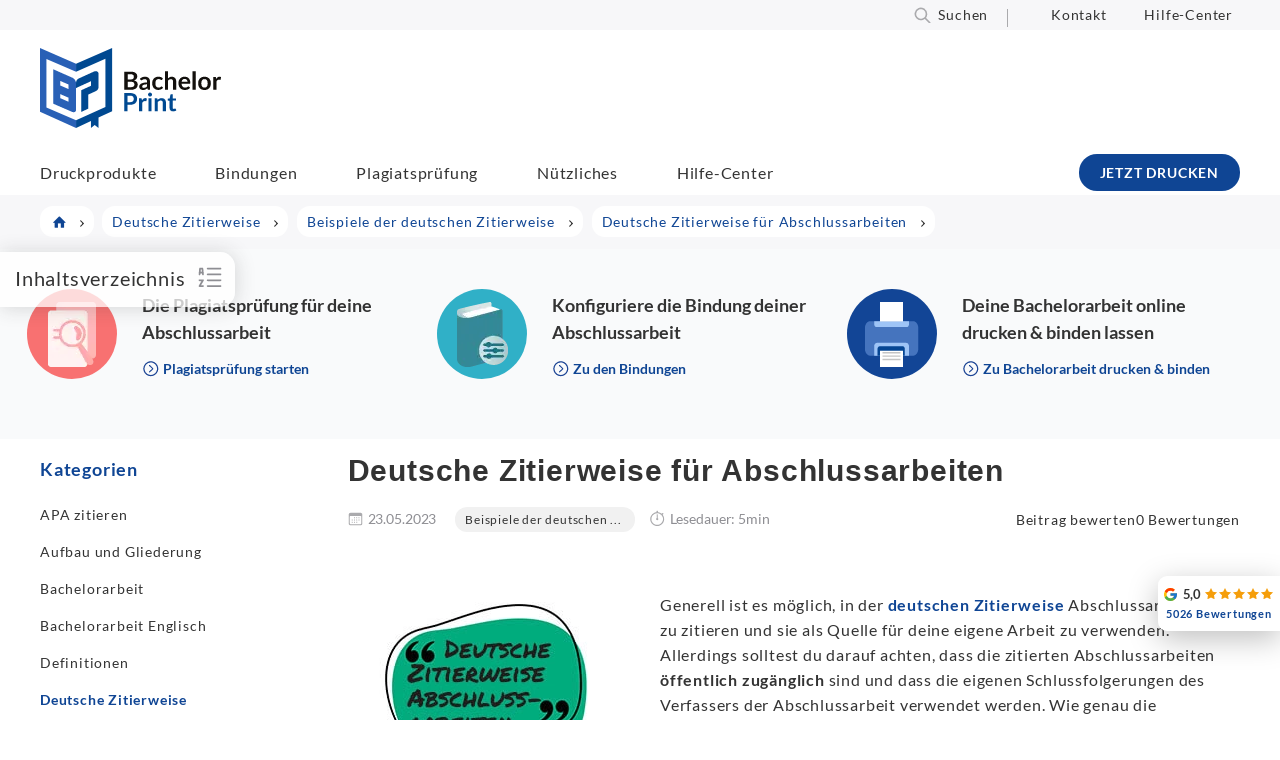

--- FILE ---
content_type: text/html; charset=UTF-8
request_url: https://www.bachelorprint.ch/deutsche-zitierweise/deutsche-zitierweise-beispiele/abschlussarbeiten/
body_size: 125760
content:
<!DOCTYPE html>
<html lang="de-CH">
<head><meta charset="UTF-8"><script>if(navigator.userAgent.match(/MSIE|Internet Explorer/i)||navigator.userAgent.match(/Trident\/7\..*?rv:11/i)){var href=document.location.href;if(!href.match(/[?&]nowprocket/)){if(href.indexOf("?")==-1){if(href.indexOf("#")==-1){document.location.href=href+"?nowprocket=1"}else{document.location.href=href.replace("#","?nowprocket=1#")}}else{if(href.indexOf("#")==-1){document.location.href=href+"&nowprocket=1"}else{document.location.href=href.replace("#","&nowprocket=1#")}}}}</script><script>(()=>{class RocketLazyLoadScripts{constructor(){this.v="2.0.4",this.userEvents=["keydown","keyup","mousedown","mouseup","mousemove","mouseover","mouseout","touchmove","touchstart","touchend","touchcancel","wheel","click","dblclick","input"],this.attributeEvents=["onblur","onclick","oncontextmenu","ondblclick","onfocus","onmousedown","onmouseenter","onmouseleave","onmousemove","onmouseout","onmouseover","onmouseup","onmousewheel","onscroll","onsubmit"]}async t(){this.i(),this.o(),/iP(ad|hone)/.test(navigator.userAgent)&&this.h(),this.u(),this.l(this),this.m(),this.k(this),this.p(this),this._(),await Promise.all([this.R(),this.L()]),this.lastBreath=Date.now(),this.S(this),this.P(),this.D(),this.O(),this.M(),await this.C(this.delayedScripts.normal),await this.C(this.delayedScripts.defer),await this.C(this.delayedScripts.async),await this.T(),await this.F(),await this.j(),await this.A(),window.dispatchEvent(new Event("rocket-allScriptsLoaded")),this.everythingLoaded=!0,this.lastTouchEnd&&await new Promise(t=>setTimeout(t,500-Date.now()+this.lastTouchEnd)),this.I(),this.H(),this.U(),this.W()}i(){this.CSPIssue=sessionStorage.getItem("rocketCSPIssue"),document.addEventListener("securitypolicyviolation",t=>{this.CSPIssue||"script-src-elem"!==t.violatedDirective||"data"!==t.blockedURI||(this.CSPIssue=!0,sessionStorage.setItem("rocketCSPIssue",!0))},{isRocket:!0})}o(){window.addEventListener("pageshow",t=>{this.persisted=t.persisted,this.realWindowLoadedFired=!0},{isRocket:!0}),window.addEventListener("pagehide",()=>{this.onFirstUserAction=null},{isRocket:!0})}h(){let t;function e(e){t=e}window.addEventListener("touchstart",e,{isRocket:!0}),window.addEventListener("touchend",function i(o){o.changedTouches[0]&&t.changedTouches[0]&&Math.abs(o.changedTouches[0].pageX-t.changedTouches[0].pageX)<10&&Math.abs(o.changedTouches[0].pageY-t.changedTouches[0].pageY)<10&&o.timeStamp-t.timeStamp<200&&(window.removeEventListener("touchstart",e,{isRocket:!0}),window.removeEventListener("touchend",i,{isRocket:!0}),"INPUT"===o.target.tagName&&"text"===o.target.type||(o.target.dispatchEvent(new TouchEvent("touchend",{target:o.target,bubbles:!0})),o.target.dispatchEvent(new MouseEvent("mouseover",{target:o.target,bubbles:!0})),o.target.dispatchEvent(new PointerEvent("click",{target:o.target,bubbles:!0,cancelable:!0,detail:1,clientX:o.changedTouches[0].clientX,clientY:o.changedTouches[0].clientY})),event.preventDefault()))},{isRocket:!0})}q(t){this.userActionTriggered||("mousemove"!==t.type||this.firstMousemoveIgnored?"keyup"===t.type||"mouseover"===t.type||"mouseout"===t.type||(this.userActionTriggered=!0,this.onFirstUserAction&&this.onFirstUserAction()):this.firstMousemoveIgnored=!0),"click"===t.type&&t.preventDefault(),t.stopPropagation(),t.stopImmediatePropagation(),"touchstart"===this.lastEvent&&"touchend"===t.type&&(this.lastTouchEnd=Date.now()),"click"===t.type&&(this.lastTouchEnd=0),this.lastEvent=t.type,t.composedPath&&t.composedPath()[0].getRootNode()instanceof ShadowRoot&&(t.rocketTarget=t.composedPath()[0]),this.savedUserEvents.push(t)}u(){this.savedUserEvents=[],this.userEventHandler=this.q.bind(this),this.userEvents.forEach(t=>window.addEventListener(t,this.userEventHandler,{passive:!1,isRocket:!0})),document.addEventListener("visibilitychange",this.userEventHandler,{isRocket:!0})}U(){this.userEvents.forEach(t=>window.removeEventListener(t,this.userEventHandler,{passive:!1,isRocket:!0})),document.removeEventListener("visibilitychange",this.userEventHandler,{isRocket:!0}),this.savedUserEvents.forEach(t=>{(t.rocketTarget||t.target).dispatchEvent(new window[t.constructor.name](t.type,t))})}m(){const t="return false",e=Array.from(this.attributeEvents,t=>"data-rocket-"+t),i="["+this.attributeEvents.join("],[")+"]",o="[data-rocket-"+this.attributeEvents.join("],[data-rocket-")+"]",s=(e,i,o)=>{o&&o!==t&&(e.setAttribute("data-rocket-"+i,o),e["rocket"+i]=new Function("event",o),e.setAttribute(i,t))};new MutationObserver(t=>{for(const n of t)"attributes"===n.type&&(n.attributeName.startsWith("data-rocket-")||this.everythingLoaded?n.attributeName.startsWith("data-rocket-")&&this.everythingLoaded&&this.N(n.target,n.attributeName.substring(12)):s(n.target,n.attributeName,n.target.getAttribute(n.attributeName))),"childList"===n.type&&n.addedNodes.forEach(t=>{if(t.nodeType===Node.ELEMENT_NODE)if(this.everythingLoaded)for(const i of[t,...t.querySelectorAll(o)])for(const t of i.getAttributeNames())e.includes(t)&&this.N(i,t.substring(12));else for(const e of[t,...t.querySelectorAll(i)])for(const t of e.getAttributeNames())this.attributeEvents.includes(t)&&s(e,t,e.getAttribute(t))})}).observe(document,{subtree:!0,childList:!0,attributeFilter:[...this.attributeEvents,...e]})}I(){this.attributeEvents.forEach(t=>{document.querySelectorAll("[data-rocket-"+t+"]").forEach(e=>{this.N(e,t)})})}N(t,e){const i=t.getAttribute("data-rocket-"+e);i&&(t.setAttribute(e,i),t.removeAttribute("data-rocket-"+e))}k(t){Object.defineProperty(HTMLElement.prototype,"onclick",{get(){return this.rocketonclick||null},set(e){this.rocketonclick=e,this.setAttribute(t.everythingLoaded?"onclick":"data-rocket-onclick","this.rocketonclick(event)")}})}S(t){function e(e,i){let o=e[i];e[i]=null,Object.defineProperty(e,i,{get:()=>o,set(s){t.everythingLoaded?o=s:e["rocket"+i]=o=s}})}e(document,"onreadystatechange"),e(window,"onload"),e(window,"onpageshow");try{Object.defineProperty(document,"readyState",{get:()=>t.rocketReadyState,set(e){t.rocketReadyState=e},configurable:!0}),document.readyState="loading"}catch(t){console.log("WPRocket DJE readyState conflict, bypassing")}}l(t){this.originalAddEventListener=EventTarget.prototype.addEventListener,this.originalRemoveEventListener=EventTarget.prototype.removeEventListener,this.savedEventListeners=[],EventTarget.prototype.addEventListener=function(e,i,o){o&&o.isRocket||!t.B(e,this)&&!t.userEvents.includes(e)||t.B(e,this)&&!t.userActionTriggered||e.startsWith("rocket-")||t.everythingLoaded?t.originalAddEventListener.call(this,e,i,o):(t.savedEventListeners.push({target:this,remove:!1,type:e,func:i,options:o}),"mouseenter"!==e&&"mouseleave"!==e||t.originalAddEventListener.call(this,e,t.savedUserEvents.push,o))},EventTarget.prototype.removeEventListener=function(e,i,o){o&&o.isRocket||!t.B(e,this)&&!t.userEvents.includes(e)||t.B(e,this)&&!t.userActionTriggered||e.startsWith("rocket-")||t.everythingLoaded?t.originalRemoveEventListener.call(this,e,i,o):t.savedEventListeners.push({target:this,remove:!0,type:e,func:i,options:o})}}J(t,e){this.savedEventListeners=this.savedEventListeners.filter(i=>{let o=i.type,s=i.target||window;return e!==o||t!==s||(this.B(o,s)&&(i.type="rocket-"+o),this.$(i),!1)})}H(){EventTarget.prototype.addEventListener=this.originalAddEventListener,EventTarget.prototype.removeEventListener=this.originalRemoveEventListener,this.savedEventListeners.forEach(t=>this.$(t))}$(t){t.remove?this.originalRemoveEventListener.call(t.target,t.type,t.func,t.options):this.originalAddEventListener.call(t.target,t.type,t.func,t.options)}p(t){let e;function i(e){return t.everythingLoaded?e:e.split(" ").map(t=>"load"===t||t.startsWith("load.")?"rocket-jquery-load":t).join(" ")}function o(o){function s(e){const s=o.fn[e];o.fn[e]=o.fn.init.prototype[e]=function(){return this[0]===window&&t.userActionTriggered&&("string"==typeof arguments[0]||arguments[0]instanceof String?arguments[0]=i(arguments[0]):"object"==typeof arguments[0]&&Object.keys(arguments[0]).forEach(t=>{const e=arguments[0][t];delete arguments[0][t],arguments[0][i(t)]=e})),s.apply(this,arguments),this}}if(o&&o.fn&&!t.allJQueries.includes(o)){const e={DOMContentLoaded:[],"rocket-DOMContentLoaded":[]};for(const t in e)document.addEventListener(t,()=>{e[t].forEach(t=>t())},{isRocket:!0});o.fn.ready=o.fn.init.prototype.ready=function(i){function s(){parseInt(o.fn.jquery)>2?setTimeout(()=>i.bind(document)(o)):i.bind(document)(o)}return"function"==typeof i&&(t.realDomReadyFired?!t.userActionTriggered||t.fauxDomReadyFired?s():e["rocket-DOMContentLoaded"].push(s):e.DOMContentLoaded.push(s)),o([])},s("on"),s("one"),s("off"),t.allJQueries.push(o)}e=o}t.allJQueries=[],o(window.jQuery),Object.defineProperty(window,"jQuery",{get:()=>e,set(t){o(t)}})}P(){const t=new Map;document.write=document.writeln=function(e){const i=document.currentScript,o=document.createRange(),s=i.parentElement;let n=t.get(i);void 0===n&&(n=i.nextSibling,t.set(i,n));const c=document.createDocumentFragment();o.setStart(c,0),c.appendChild(o.createContextualFragment(e)),s.insertBefore(c,n)}}async R(){return new Promise(t=>{this.userActionTriggered?t():this.onFirstUserAction=t})}async L(){return new Promise(t=>{document.addEventListener("DOMContentLoaded",()=>{this.realDomReadyFired=!0,t()},{isRocket:!0})})}async j(){return this.realWindowLoadedFired?Promise.resolve():new Promise(t=>{window.addEventListener("load",t,{isRocket:!0})})}M(){this.pendingScripts=[];this.scriptsMutationObserver=new MutationObserver(t=>{for(const e of t)e.addedNodes.forEach(t=>{"SCRIPT"!==t.tagName||t.noModule||t.isWPRocket||this.pendingScripts.push({script:t,promise:new Promise(e=>{const i=()=>{const i=this.pendingScripts.findIndex(e=>e.script===t);i>=0&&this.pendingScripts.splice(i,1),e()};t.addEventListener("load",i,{isRocket:!0}),t.addEventListener("error",i,{isRocket:!0}),setTimeout(i,1e3)})})})}),this.scriptsMutationObserver.observe(document,{childList:!0,subtree:!0})}async F(){await this.X(),this.pendingScripts.length?(await this.pendingScripts[0].promise,await this.F()):this.scriptsMutationObserver.disconnect()}D(){this.delayedScripts={normal:[],async:[],defer:[]},document.querySelectorAll("script[type$=rocketlazyloadscript]").forEach(t=>{t.hasAttribute("data-rocket-src")?t.hasAttribute("async")&&!1!==t.async?this.delayedScripts.async.push(t):t.hasAttribute("defer")&&!1!==t.defer||"module"===t.getAttribute("data-rocket-type")?this.delayedScripts.defer.push(t):this.delayedScripts.normal.push(t):this.delayedScripts.normal.push(t)})}async _(){await this.L();let t=[];document.querySelectorAll("script[type$=rocketlazyloadscript][data-rocket-src]").forEach(e=>{let i=e.getAttribute("data-rocket-src");if(i&&!i.startsWith("data:")){i.startsWith("//")&&(i=location.protocol+i);try{const o=new URL(i).origin;o!==location.origin&&t.push({src:o,crossOrigin:e.crossOrigin||"module"===e.getAttribute("data-rocket-type")})}catch(t){}}}),t=[...new Map(t.map(t=>[JSON.stringify(t),t])).values()],this.Y(t,"preconnect")}async G(t){if(await this.K(),!0!==t.noModule||!("noModule"in HTMLScriptElement.prototype))return new Promise(e=>{let i;function o(){(i||t).setAttribute("data-rocket-status","executed"),e()}try{if(navigator.userAgent.includes("Firefox/")||""===navigator.vendor||this.CSPIssue)i=document.createElement("script"),[...t.attributes].forEach(t=>{let e=t.nodeName;"type"!==e&&("data-rocket-type"===e&&(e="type"),"data-rocket-src"===e&&(e="src"),i.setAttribute(e,t.nodeValue))}),t.text&&(i.text=t.text),t.nonce&&(i.nonce=t.nonce),i.hasAttribute("src")?(i.addEventListener("load",o,{isRocket:!0}),i.addEventListener("error",()=>{i.setAttribute("data-rocket-status","failed-network"),e()},{isRocket:!0}),setTimeout(()=>{i.isConnected||e()},1)):(i.text=t.text,o()),i.isWPRocket=!0,t.parentNode.replaceChild(i,t);else{const i=t.getAttribute("data-rocket-type"),s=t.getAttribute("data-rocket-src");i?(t.type=i,t.removeAttribute("data-rocket-type")):t.removeAttribute("type"),t.addEventListener("load",o,{isRocket:!0}),t.addEventListener("error",i=>{this.CSPIssue&&i.target.src.startsWith("data:")?(console.log("WPRocket: CSP fallback activated"),t.removeAttribute("src"),this.G(t).then(e)):(t.setAttribute("data-rocket-status","failed-network"),e())},{isRocket:!0}),s?(t.fetchPriority="high",t.removeAttribute("data-rocket-src"),t.src=s):t.src="data:text/javascript;base64,"+window.btoa(unescape(encodeURIComponent(t.text)))}}catch(i){t.setAttribute("data-rocket-status","failed-transform"),e()}});t.setAttribute("data-rocket-status","skipped")}async C(t){const e=t.shift();return e?(e.isConnected&&await this.G(e),this.C(t)):Promise.resolve()}O(){this.Y([...this.delayedScripts.normal,...this.delayedScripts.defer,...this.delayedScripts.async],"preload")}Y(t,e){this.trash=this.trash||[];let i=!0;var o=document.createDocumentFragment();t.forEach(t=>{const s=t.getAttribute&&t.getAttribute("data-rocket-src")||t.src;if(s&&!s.startsWith("data:")){const n=document.createElement("link");n.href=s,n.rel=e,"preconnect"!==e&&(n.as="script",n.fetchPriority=i?"high":"low"),t.getAttribute&&"module"===t.getAttribute("data-rocket-type")&&(n.crossOrigin=!0),t.crossOrigin&&(n.crossOrigin=t.crossOrigin),t.integrity&&(n.integrity=t.integrity),t.nonce&&(n.nonce=t.nonce),o.appendChild(n),this.trash.push(n),i=!1}}),document.head.appendChild(o)}W(){this.trash.forEach(t=>t.remove())}async T(){try{document.readyState="interactive"}catch(t){}this.fauxDomReadyFired=!0;try{await this.K(),this.J(document,"readystatechange"),document.dispatchEvent(new Event("rocket-readystatechange")),await this.K(),document.rocketonreadystatechange&&document.rocketonreadystatechange(),await this.K(),this.J(document,"DOMContentLoaded"),document.dispatchEvent(new Event("rocket-DOMContentLoaded")),await this.K(),this.J(window,"DOMContentLoaded"),window.dispatchEvent(new Event("rocket-DOMContentLoaded"))}catch(t){console.error(t)}}async A(){try{document.readyState="complete"}catch(t){}try{await this.K(),this.J(document,"readystatechange"),document.dispatchEvent(new Event("rocket-readystatechange")),await this.K(),document.rocketonreadystatechange&&document.rocketonreadystatechange(),await this.K(),this.J(window,"load"),window.dispatchEvent(new Event("rocket-load")),await this.K(),window.rocketonload&&window.rocketonload(),await this.K(),this.allJQueries.forEach(t=>t(window).trigger("rocket-jquery-load")),await this.K(),this.J(window,"pageshow");const t=new Event("rocket-pageshow");t.persisted=this.persisted,window.dispatchEvent(t),await this.K(),window.rocketonpageshow&&window.rocketonpageshow({persisted:this.persisted})}catch(t){console.error(t)}}async K(){Date.now()-this.lastBreath>45&&(await this.X(),this.lastBreath=Date.now())}async X(){return document.hidden?new Promise(t=>setTimeout(t)):new Promise(t=>requestAnimationFrame(t))}B(t,e){return e===document&&"readystatechange"===t||(e===document&&"DOMContentLoaded"===t||(e===window&&"DOMContentLoaded"===t||(e===window&&"load"===t||e===window&&"pageshow"===t)))}static run(){(new RocketLazyLoadScripts).t()}}RocketLazyLoadScripts.run()})();</script>

<meta name="viewport" content="width=device-width, initial-scale=1, maximum-scale=5">
<link rel="profile" href="http://gmpg.org/xfn/11">
<link rel="pingback" href="https://www.bachelorprint.ch/xmlrpc.php">
<meta name="thumbnail" content="https://www.bachelorprint.ch/wp-content/uploads/2023/05/Deutsche-Zitierweise-Abschlussarbeiten.jpg">
    
    
<script type="rocketlazyloadscript" id="placementManagerSettings">var placementManagerAjaxUrl = "https://www.bachelorprint.ch/wp-admin/admin-ajax.php";</script><script type="rocketlazyloadscript" data-rocket-type="text/javascript">
	var dpc_lang = 'de';
	var dpc_current_language = 'ch';
	var dpc_plugin_url = 'https://www.bachelorprint.ch/wp-content/plugins/delucks-seo';
    var ajaxurl = 'https://www.bachelorprint.ch/wp-admin/admin-ajax.php';
</script>
<script type="rocketlazyloadscript" data-rocket-type="text/javascript">
	var webseide_header = {"header_height":"165","header_fixed":true,"headstrip_height":"30","headstrip_fixed":false,"headstrip_position":"aboveheader"};
</script>

	<style></style>
	<link rel="alternate" hreflang="de" href="https://www.bachelorprint.de/deutsche-zitierweise/deutsche-zitierweise-beispiele/abschlussarbeiten/">
<link rel="alternate" hreflang="de-at" href="https://www.bachelorprint.at/deutsche-zitierweise/deutsche-zitierweise-beispiele/abschlussarbeiten/">
<link rel="alternate" hreflang="de-ch" href="https://www.bachelorprint.ch/deutsche-zitierweise/deutsche-zitierweise-beispiele/abschlussarbeiten/">
<link rel="alternate" hreflang="x-default" href="https://www.bachelorprint.de/deutsche-zitierweise/deutsche-zitierweise-beispiele/abschlussarbeiten/">
<meta property="og:site_name" content="BachelorPrint">
<meta name="application-name" content="BachelorPrint">
<link rel="dns-prefetch" href="//www.bachelorprint.de">


<style id="wp-block-library-theme-inline-css" type="text/css"></style>
<style id="classic-theme-styles-inline-css" type="text/css"></style>

<style id="dpc-sharing-style-inline-css" type="text/css"></style>
<style id="global-styles-inline-css" type="text/css"></style>






<style id="wprevpro_w3-inline-css" type="text/css"></style>
<script type="rocketlazyloadscript" data-rocket-type="text/javascript" data-rocket-src="https://www.bachelorprint.ch/wp-includes/js/jquery/jquery.min.js" id="jquery-core-js" data-rocket-defer defer></script>
<script type="rocketlazyloadscript" data-rocket-type="text/javascript" data-rocket-src="https://www.bachelorprint.ch/wp-includes/js/jquery/jquery-migrate.min.js" id="jquery-migrate-js" data-rocket-defer defer></script>
<script type="text/javascript" id="wpml-cookie-js-extra">
/* <![CDATA[ */
var wpml_cookies = {"wp-wpml_current_language":{"value":"ch","expires":1,"path":"\/"}};
var wpml_cookies = {"wp-wpml_current_language":{"value":"ch","expires":1,"path":"\/"}};
/* ]]> */
</script>
<script type="rocketlazyloadscript" data-minify="1" data-rocket-type="text/javascript" data-rocket-src="https://www.bachelorprint.ch/wp-content/cache/min/1/wp-content/plugins/sitepress-multilingual-cms/res/js/cookies/language-cookie.js?ver=1767782697" id="wpml-cookie-js" defer data-wp-strategy="defer"></script>
<script type="rocketlazyloadscript" data-minify="1" data-rocket-type="text/javascript" data-rocket-src="https://www.bachelorprint.ch/wp-content/cache/min/1/wp-content/plugins/delucks-seo/modules/professional/rating/gutenberg/block-comments/functions.js?ver=1767782697" id="delucks-comments-frontend-script-js" data-rocket-defer defer></script>
<script type="rocketlazyloadscript" data-rocket-type="text/javascript" data-rocket-src="https://www.bachelorprint.ch/wp-content/plugins/sitepress-multilingual-cms/templates/language-switchers/legacy-dropdown-click/script.min.js" id="wpml-legacy-dropdown-click-0-js" data-rocket-defer defer></script>
<script type="text/javascript" id="webseide-child-theme-js-extra">
/* <![CDATA[ */
var webseideChildLocalize = {"indexLabel":"Inhaltsverzeichnis","delivery":"Zustellung bis","second":"second","seconds":"seconds","minute":"minute","minutes":"Minuten","hour":"Stunde","hours":"Stunden","showMore":"Show more","readMore":"Jetzt lesen","copyText":"Kopieren","copyFeedbackText":"Kopiert","expressInfoText":"Gilt nur f\u00fcr den Versand innerhalb der Schweiz und einem Mindestbestellwert von 50 CHF. Darunter fallen Versandgeb\u00fchren von 9,90 CHF an."};
var webseideChildSettings = {"ajaxUrl":"https:\/\/www.bachelorprint.ch\/wp-admin\/admin-ajax.php","moduleJsUrl":"https:\/\/www.bachelorprint.ch\/wp-content\/themes\/webseide-desktop\/js\/modules\/","moduleCssUrl":"https:\/\/www.bachelorprint.ch\/wp-content\/themes\/webseide-desktop\/css\/modules\/","langCode":"ch","currentPostId":"830084","isMobile":"0","languagePaths":"","formatDate":"d.m.Y","formatTime":"","formatDateTime":"","formatDelivery":"","formatDeliveryExpressShortcode":""};
/* ]]> */
</script>
<script type="rocketlazyloadscript" data-minify="1" data-rocket-type="text/javascript" data-rocket-src="https://www.bachelorprint.ch/wp-content/cache/min/1/wp-content/themes/webseide-desktop/js/theme.js?ver=1767782697" id="webseide-child-theme-js" data-rocket-defer defer></script>
<script type="rocketlazyloadscript" data-minify="1" data-rocket-type="text/javascript" data-rocket-src="https://www.bachelorprint.ch/wp-content/cache/min/1/wp-content/themes/webseide-desktop/js/deliveryCalculator.js?ver=1767782697" id="deliveryCalc-js" data-rocket-defer defer></script>
<script type="rocketlazyloadscript" data-rocket-type="text/javascript" data-rocket-src="https://www.bachelorprint.ch/wp-content/themes/webseide/js/jquery.waypoints.min.js" id="jquery-waypoints-js" data-rocket-defer defer></script>
<script type="rocketlazyloadscript" data-minify="1" data-rocket-type="text/javascript" data-rocket-src="https://www.bachelorprint.ch/wp-content/cache/min/1/wp-content/themes/webseide-desktop/js/webseide.js?ver=1767782697" id="webseide-js" data-rocket-defer defer></script>
<script type="rocketlazyloadscript" data-no-optimize="1" data-no-minify="1" data-cfasync="false" data-rocket-type="text/javascript" data-rocket-src="https://www.bachelorprint.ch/wp-content/cache/borlabs-cookie/1/borlabs-cookie-config-ch.json.js" id="borlabs-cookie-config-js" data-rocket-defer defer></script>
<script type="text/javascript" id="wpml-xdomain-data-js-extra">
/* <![CDATA[ */
var wpml_xdomain_data = {"css_selector":"wpml-ls-item","ajax_url":"https:\/\/www.bachelorprint.ch\/wp-admin\/admin-ajax.php","current_lang":"ch","_nonce":"2eb94fb940"};
/* ]]> */
</script>
<script type="rocketlazyloadscript" data-minify="1" data-rocket-type="text/javascript" data-rocket-src="https://www.bachelorprint.ch/wp-content/cache/min/1/wp-content/plugins/sitepress-multilingual-cms/res/js/xdomain-data.js?ver=1767782697" id="wpml-xdomain-data-js" defer data-wp-strategy="defer"></script>
<script type="rocketlazyloadscript" data-rocket-type="text/javascript" data-rocket-src="https://www.bachelorprint.ch/wp-content/plugins/wp-review-slider-pro-premium/public/js/wprs-combined.min.js" id="wp-review-slider-pro_unslider_comb-min-js" data-rocket-defer defer></script>
<script type="text/javascript" id="wp-review-slider-pro_plublic-min-js-extra">
/* <![CDATA[ */
var wprevpublicjs_script_vars = {"wpfb_nonce":"6342478011","wpfb_ajaxurl":"https:\/\/www.bachelorprint.ch\/wp-admin\/admin-ajax.php","wprevpluginsurl":"https:\/\/www.bachelorprint.de\/wp-content\/plugins\/wp-review-slider-pro-premium","page_id":"830084"};
/* ]]> */
</script>
<script type="rocketlazyloadscript" data-rocket-type="text/javascript" data-rocket-src="https://www.bachelorprint.ch/wp-content/plugins/wp-review-slider-pro-premium/public/js/wprev-public.min.js" id="wp-review-slider-pro_plublic-min-js" data-rocket-defer defer></script>
<script type="rocketlazyloadscript"></script><link rel="shortlink" href="https://www.bachelorprint.ch/?p=830084">
	    <script type="rocketlazyloadscript">window.addEventListener('DOMContentLoaded', function() {
	    jQuery(document).ready(function($,wrapper) {

	    	/* track placement click */
	    	jQuery('div.placement_wrapper[data-placementId] .countClick').click(function(ev){
	    		ev.stopPropagation();
	    		var placement = jQuery('a', this);
	    		var placementId = jQuery(this).parents('div.placement_wrapper').attr('data-placementId');

	    		jQuery.ajax({
	    	        type: 'POST',
	    	        dataType: 'json',
	    	        url: placementManagerAjaxUrl,
	    	        data: {
	    	            action: 'countClick',
	    	            id: placementId
	    	        }, success: function(){  }
	    	    });
	    	});
	    	
	    });
	    });</script>
	    
	    <style type="text/css"></style>
	<meta name="date" content="2024-02-06">
<meta name="robots" content="index,follow,max-image-preview:large,max-snippet:-1,max-video-preview:-1"> <!-- Custom Robots Tag -->
<title>Deutsche Zitierweise f&uuml;r Abschlussarbeiten</title>
<style id="wpr-usedcss">@font-face{font-family:Lato;font-style:italic;font-weight:400;font-display:swap;src:local('Lato Italic'),local('Lato-Italic'),url(https://www.bachelorprint.ch/wp-content/themes/webseide-desktop/fonts/lato/v16/S6u8w4BMUTPHjxsAXC-q.woff2) format('woff2');unicode-range:U+0000-00FF,U+0131,U+0152-0153,U+02BB-02BC,U+02C6,U+02DA,U+02DC,U+2000-206F,U+2074,U+20AC,U+2122,U+2191,U+2193,U+2212,U+2215,U+FEFF,U+FFFD}@font-face{font-family:Lato;font-style:normal;font-weight:400;font-display:swap;src:local('Lato Regular'),local('Lato-Regular'),url(https://www.bachelorprint.ch/wp-content/themes/webseide-desktop/fonts/lato/v16/S6uyw4BMUTPHjx4wXg.woff2) format('woff2');unicode-range:U+0000-00FF,U+0131,U+0152-0153,U+02BB-02BC,U+02C6,U+02DA,U+02DC,U+2000-206F,U+2074,U+20AC,U+2122,U+2191,U+2193,U+2212,U+2215,U+FEFF,U+FFFD}@font-face{font-family:Lato;font-style:normal;font-weight:700;font-display:swap;src:local('Lato Bold'),local('Lato-Bold'),url(https://www.bachelorprint.ch/wp-content/themes/webseide-desktop/fonts/lato/v16/S6u9w4BMUTPHh6UVSwiPGQ.woff2) format('woff2');unicode-range:U+0000-00FF,U+0131,U+0152-0153,U+02BB-02BC,U+02C6,U+02DA,U+02DC,U+2000-206F,U+2074,U+20AC,U+2122,U+2191,U+2193,U+2212,U+2215,U+FEFF,U+FFFD}@font-face{font-family:Lato;font-style:normal;font-weight:900;font-display:swap;src:local('Lato Black'),local('Lato-Black'),url(https://www.bachelorprint.ch/wp-content/themes/webseide-desktop/fonts/lato/v16/S6u9w4BMUTPHh50XSwiPGQ.woff2) format('woff2');unicode-range:U+0000-00FF,U+0131,U+0152-0153,U+02BB-02BC,U+02C6,U+02DA,U+02DC,U+2000-206F,U+2074,U+20AC,U+2122,U+2191,U+2193,U+2212,U+2215,U+FEFF,U+FFFD}@font-face{font-display:swap;font-family:Linearicons-Free;src:url(https://www.bachelorprint.ch/wp-content/themes/webseide-desktop/fonts/linearicons/free/1.0.0/Linearicons-Free.eot);src:url(https://www.bachelorprint.ch/wp-content/themes/webseide-desktop/fonts/linearicons/free/1.0.0/Linearicons-Free.eot?#iefix) format('embedded-opentype'),url(https://www.bachelorprint.ch/wp-content/themes/webseide-desktop/fonts/linearicons/free/1.0.0/Linearicons-Free.woff2) format('woff2'),url(https://www.bachelorprint.ch/wp-content/themes/webseide-desktop/fonts/linearicons/free/1.0.0/Linearicons-Free.ttf) format('truetype'),url(https://www.bachelorprint.ch/wp-content/themes/webseide-desktop/fonts/linearicons/free/1.0.0/Linearicons-Free.woff) format('woff'),url(https://www.bachelorprint.ch/wp-content/themes/webseide-desktop/fonts/linearicons/free/1.0.0/Linearicons-Free.svg#Linearicons-Free) format('svg');font-weight:400;font-style:normal}.lnr{font-family:Linearicons-Free;speak:none;font-style:normal;font-weight:400;font-variant:normal;text-transform:none;line-height:1;-webkit-font-smoothing:antialiased;-moz-osx-font-smoothing:grayscale}.lnr-chevron-up:before{content:"\e873"}.lnr-chevron-down:before{content:"\e874"}.lnr-text-align-justify:before{content:"\e89b"}img:is([sizes=auto i],[sizes^="auto," i]){contain-intrinsic-size:3000px 1500px}:where(.wp-block-button__link){border-radius:9999px;box-shadow:none;padding:calc(.667em + 2px) calc(1.333em + 2px);text-decoration:none}:root :where(.wp-block-button .wp-block-button__link.is-style-outline),:root :where(.wp-block-button.is-style-outline>.wp-block-button__link){border:2px solid;padding:.667em 1.333em}:root :where(.wp-block-button .wp-block-button__link.is-style-outline:not(.has-text-color)),:root :where(.wp-block-button.is-style-outline>.wp-block-button__link:not(.has-text-color)){color:currentColor}:root :where(.wp-block-button .wp-block-button__link.is-style-outline:not(.has-background)),:root :where(.wp-block-button.is-style-outline>.wp-block-button__link:not(.has-background)){background-color:initial;background-image:none}:where(.wp-block-calendar table:not(.has-background) th){background:#ddd}:where(.wp-block-columns){margin-bottom:1.75em}:where(.wp-block-columns.has-background){padding:1.25em 2.375em}:where(.wp-block-post-comments input[type=submit]){border:none}:where(.wp-block-cover-image:not(.has-text-color)),:where(.wp-block-cover:not(.has-text-color)){color:#fff}:where(.wp-block-cover-image.is-light:not(.has-text-color)),:where(.wp-block-cover.is-light:not(.has-text-color)){color:#000}:root :where(.wp-block-cover h1:not(.has-text-color)),:root :where(.wp-block-cover h2:not(.has-text-color)),:root :where(.wp-block-cover h3:not(.has-text-color)),:root :where(.wp-block-cover h4:not(.has-text-color)),:root :where(.wp-block-cover h5:not(.has-text-color)),:root :where(.wp-block-cover h6:not(.has-text-color)),:root :where(.wp-block-cover p:not(.has-text-color)){color:inherit}:where(.wp-block-file){margin-bottom:1.5em}:where(.wp-block-file__button){border-radius:2em;display:inline-block;padding:.5em 1em}:where(.wp-block-file__button):is(a):active,:where(.wp-block-file__button):is(a):focus,:where(.wp-block-file__button):is(a):hover,:where(.wp-block-file__button):is(a):visited{box-shadow:none;color:#fff;opacity:.85;text-decoration:none}:where(.wp-block-group.wp-block-group-is-layout-constrained){position:relative}:root :where(.wp-block-image.is-style-rounded img,.wp-block-image .is-style-rounded img){border-radius:9999px}:where(.wp-block-latest-comments:not([style*=line-height] .wp-block-latest-comments__comment)){line-height:1.1}:where(.wp-block-latest-comments:not([style*=line-height] .wp-block-latest-comments__comment-excerpt p)){line-height:1.8}:root :where(.wp-block-latest-posts.is-grid){padding:0}:root :where(.wp-block-latest-posts.wp-block-latest-posts__list){padding-left:0}ol,ul{box-sizing:border-box}:root :where(.wp-block-list.has-background){padding:1.25em 2.375em}:where(.wp-block-navigation.has-background .wp-block-navigation-item a:not(.wp-element-button)),:where(.wp-block-navigation.has-background .wp-block-navigation-submenu a:not(.wp-element-button)){padding:.5em 1em}:where(.wp-block-navigation .wp-block-navigation__submenu-container .wp-block-navigation-item a:not(.wp-element-button)),:where(.wp-block-navigation .wp-block-navigation__submenu-container .wp-block-navigation-submenu a:not(.wp-element-button)),:where(.wp-block-navigation .wp-block-navigation__submenu-container .wp-block-navigation-submenu button.wp-block-navigation-item__content),:where(.wp-block-navigation .wp-block-navigation__submenu-container .wp-block-pages-list__item button.wp-block-navigation-item__content){padding:.5em 1em}:root :where(p.has-background){padding:1.25em 2.375em}:where(p.has-text-color:not(.has-link-color)) a{color:inherit}:where(.wp-block-post-comments-form) input:not([type=submit]),:where(.wp-block-post-comments-form) textarea{border:1px solid #949494;font-family:inherit;font-size:1em}:where(.wp-block-post-comments-form) input:where(:not([type=submit]):not([type=checkbox])),:where(.wp-block-post-comments-form) textarea{padding:calc(.667em + 2px)}:where(.wp-block-post-excerpt){box-sizing:border-box;margin-bottom:var(--wp--style--block-gap);margin-top:var(--wp--style--block-gap)}:where(.wp-block-preformatted.has-background){padding:1.25em 2.375em}:where(.wp-block-search__button){border:1px solid #ccc;padding:6px 10px}:where(.wp-block-search__input){font-family:inherit;font-size:inherit;font-style:inherit;font-weight:inherit;letter-spacing:inherit;line-height:inherit;text-transform:inherit}:where(.wp-block-search__button-inside .wp-block-search__inside-wrapper){border:1px solid #949494;box-sizing:border-box;padding:4px}:where(.wp-block-search__button-inside .wp-block-search__inside-wrapper) .wp-block-search__input{border:none;border-radius:0;padding:0 4px}:where(.wp-block-search__button-inside .wp-block-search__inside-wrapper) .wp-block-search__input:focus{outline:0}:where(.wp-block-search__button-inside .wp-block-search__inside-wrapper) :where(.wp-block-search__button){padding:4px 8px}:root :where(.wp-block-separator.is-style-dots){height:auto;line-height:1;text-align:center}:root :where(.wp-block-separator.is-style-dots):before{color:currentColor;content:"···";font-family:serif;font-size:1.5em;letter-spacing:2em;padding-left:2em}:root :where(.wp-block-site-logo.is-style-rounded){border-radius:9999px}:where(.wp-block-social-links:not(.is-style-logos-only)) .wp-social-link{background-color:#f0f0f0;color:#444}:where(.wp-block-social-links:not(.is-style-logos-only)) .wp-social-link-amazon{background-color:#f90;color:#fff}:where(.wp-block-social-links:not(.is-style-logos-only)) .wp-social-link-bandcamp{background-color:#1ea0c3;color:#fff}:where(.wp-block-social-links:not(.is-style-logos-only)) .wp-social-link-behance{background-color:#0757fe;color:#fff}:where(.wp-block-social-links:not(.is-style-logos-only)) .wp-social-link-bluesky{background-color:#0a7aff;color:#fff}:where(.wp-block-social-links:not(.is-style-logos-only)) .wp-social-link-codepen{background-color:#1e1f26;color:#fff}:where(.wp-block-social-links:not(.is-style-logos-only)) .wp-social-link-deviantart{background-color:#02e49b;color:#fff}:where(.wp-block-social-links:not(.is-style-logos-only)) .wp-social-link-discord{background-color:#5865f2;color:#fff}:where(.wp-block-social-links:not(.is-style-logos-only)) .wp-social-link-dribbble{background-color:#e94c89;color:#fff}:where(.wp-block-social-links:not(.is-style-logos-only)) .wp-social-link-dropbox{background-color:#4280ff;color:#fff}:where(.wp-block-social-links:not(.is-style-logos-only)) .wp-social-link-etsy{background-color:#f45800;color:#fff}:where(.wp-block-social-links:not(.is-style-logos-only)) .wp-social-link-facebook{background-color:#0866ff;color:#fff}:where(.wp-block-social-links:not(.is-style-logos-only)) .wp-social-link-fivehundredpx{background-color:#000;color:#fff}:where(.wp-block-social-links:not(.is-style-logos-only)) .wp-social-link-flickr{background-color:#0461dd;color:#fff}:where(.wp-block-social-links:not(.is-style-logos-only)) .wp-social-link-foursquare{background-color:#e65678;color:#fff}:where(.wp-block-social-links:not(.is-style-logos-only)) .wp-social-link-github{background-color:#24292d;color:#fff}:where(.wp-block-social-links:not(.is-style-logos-only)) .wp-social-link-goodreads{background-color:#eceadd;color:#382110}:where(.wp-block-social-links:not(.is-style-logos-only)) .wp-social-link-google{background-color:#ea4434;color:#fff}:where(.wp-block-social-links:not(.is-style-logos-only)) .wp-social-link-gravatar{background-color:#1d4fc4;color:#fff}:where(.wp-block-social-links:not(.is-style-logos-only)) .wp-social-link-instagram{background-color:#f00075;color:#fff}:where(.wp-block-social-links:not(.is-style-logos-only)) .wp-social-link-lastfm{background-color:#e21b24;color:#fff}:where(.wp-block-social-links:not(.is-style-logos-only)) .wp-social-link-linkedin{background-color:#0d66c2;color:#fff}:where(.wp-block-social-links:not(.is-style-logos-only)) .wp-social-link-mastodon{background-color:#3288d4;color:#fff}:where(.wp-block-social-links:not(.is-style-logos-only)) .wp-social-link-medium{background-color:#000;color:#fff}:where(.wp-block-social-links:not(.is-style-logos-only)) .wp-social-link-meetup{background-color:#f6405f;color:#fff}:where(.wp-block-social-links:not(.is-style-logos-only)) .wp-social-link-patreon{background-color:#000;color:#fff}:where(.wp-block-social-links:not(.is-style-logos-only)) .wp-social-link-pinterest{background-color:#e60122;color:#fff}:where(.wp-block-social-links:not(.is-style-logos-only)) .wp-social-link-pocket{background-color:#ef4155;color:#fff}:where(.wp-block-social-links:not(.is-style-logos-only)) .wp-social-link-reddit{background-color:#ff4500;color:#fff}:where(.wp-block-social-links:not(.is-style-logos-only)) .wp-social-link-skype{background-color:#0478d7;color:#fff}:where(.wp-block-social-links:not(.is-style-logos-only)) .wp-social-link-snapchat{background-color:#fefc00;color:#fff;stroke:#000}:where(.wp-block-social-links:not(.is-style-logos-only)) .wp-social-link-soundcloud{background-color:#ff5600;color:#fff}:where(.wp-block-social-links:not(.is-style-logos-only)) .wp-social-link-spotify{background-color:#1bd760;color:#fff}:where(.wp-block-social-links:not(.is-style-logos-only)) .wp-social-link-telegram{background-color:#2aabee;color:#fff}:where(.wp-block-social-links:not(.is-style-logos-only)) .wp-social-link-threads{background-color:#000;color:#fff}:where(.wp-block-social-links:not(.is-style-logos-only)) .wp-social-link-tiktok{background-color:#000;color:#fff}:where(.wp-block-social-links:not(.is-style-logos-only)) .wp-social-link-tumblr{background-color:#011835;color:#fff}:where(.wp-block-social-links:not(.is-style-logos-only)) .wp-social-link-twitch{background-color:#6440a4;color:#fff}:where(.wp-block-social-links:not(.is-style-logos-only)) .wp-social-link-twitter{background-color:#1da1f2;color:#fff}:where(.wp-block-social-links:not(.is-style-logos-only)) .wp-social-link-vimeo{background-color:#1eb7ea;color:#fff}:where(.wp-block-social-links:not(.is-style-logos-only)) .wp-social-link-vk{background-color:#4680c2;color:#fff}:where(.wp-block-social-links:not(.is-style-logos-only)) .wp-social-link-wordpress{background-color:#3499cd;color:#fff}:where(.wp-block-social-links:not(.is-style-logos-only)) .wp-social-link-whatsapp{background-color:#25d366;color:#fff}:where(.wp-block-social-links:not(.is-style-logos-only)) .wp-social-link-x{background-color:#000;color:#fff}:where(.wp-block-social-links:not(.is-style-logos-only)) .wp-social-link-yelp{background-color:#d32422;color:#fff}:where(.wp-block-social-links:not(.is-style-logos-only)) .wp-social-link-youtube{background-color:red;color:#fff}:where(.wp-block-social-links.is-style-logos-only) .wp-social-link{background:0 0}:where(.wp-block-social-links.is-style-logos-only) .wp-social-link svg{height:1.25em;width:1.25em}:where(.wp-block-social-links.is-style-logos-only) .wp-social-link-amazon{color:#f90}:where(.wp-block-social-links.is-style-logos-only) .wp-social-link-bandcamp{color:#1ea0c3}:where(.wp-block-social-links.is-style-logos-only) .wp-social-link-behance{color:#0757fe}:where(.wp-block-social-links.is-style-logos-only) .wp-social-link-bluesky{color:#0a7aff}:where(.wp-block-social-links.is-style-logos-only) .wp-social-link-codepen{color:#1e1f26}:where(.wp-block-social-links.is-style-logos-only) .wp-social-link-deviantart{color:#02e49b}:where(.wp-block-social-links.is-style-logos-only) .wp-social-link-discord{color:#5865f2}:where(.wp-block-social-links.is-style-logos-only) .wp-social-link-dribbble{color:#e94c89}:where(.wp-block-social-links.is-style-logos-only) .wp-social-link-dropbox{color:#4280ff}:where(.wp-block-social-links.is-style-logos-only) .wp-social-link-etsy{color:#f45800}:where(.wp-block-social-links.is-style-logos-only) .wp-social-link-facebook{color:#0866ff}:where(.wp-block-social-links.is-style-logos-only) .wp-social-link-fivehundredpx{color:#000}:where(.wp-block-social-links.is-style-logos-only) .wp-social-link-flickr{color:#0461dd}:where(.wp-block-social-links.is-style-logos-only) .wp-social-link-foursquare{color:#e65678}:where(.wp-block-social-links.is-style-logos-only) .wp-social-link-github{color:#24292d}:where(.wp-block-social-links.is-style-logos-only) .wp-social-link-goodreads{color:#382110}:where(.wp-block-social-links.is-style-logos-only) .wp-social-link-google{color:#ea4434}:where(.wp-block-social-links.is-style-logos-only) .wp-social-link-gravatar{color:#1d4fc4}:where(.wp-block-social-links.is-style-logos-only) .wp-social-link-instagram{color:#f00075}:where(.wp-block-social-links.is-style-logos-only) .wp-social-link-lastfm{color:#e21b24}:where(.wp-block-social-links.is-style-logos-only) .wp-social-link-linkedin{color:#0d66c2}:where(.wp-block-social-links.is-style-logos-only) .wp-social-link-mastodon{color:#3288d4}:where(.wp-block-social-links.is-style-logos-only) .wp-social-link-medium{color:#000}:where(.wp-block-social-links.is-style-logos-only) .wp-social-link-meetup{color:#f6405f}:where(.wp-block-social-links.is-style-logos-only) .wp-social-link-patreon{color:#000}:where(.wp-block-social-links.is-style-logos-only) .wp-social-link-pinterest{color:#e60122}:where(.wp-block-social-links.is-style-logos-only) .wp-social-link-pocket{color:#ef4155}:where(.wp-block-social-links.is-style-logos-only) .wp-social-link-reddit{color:#ff4500}:where(.wp-block-social-links.is-style-logos-only) .wp-social-link-skype{color:#0478d7}:where(.wp-block-social-links.is-style-logos-only) .wp-social-link-snapchat{color:#fff;stroke:#000}:where(.wp-block-social-links.is-style-logos-only) .wp-social-link-soundcloud{color:#ff5600}:where(.wp-block-social-links.is-style-logos-only) .wp-social-link-spotify{color:#1bd760}:where(.wp-block-social-links.is-style-logos-only) .wp-social-link-telegram{color:#2aabee}:where(.wp-block-social-links.is-style-logos-only) .wp-social-link-threads{color:#000}:where(.wp-block-social-links.is-style-logos-only) .wp-social-link-tiktok{color:#000}:where(.wp-block-social-links.is-style-logos-only) .wp-social-link-tumblr{color:#011835}:where(.wp-block-social-links.is-style-logos-only) .wp-social-link-twitch{color:#6440a4}:where(.wp-block-social-links.is-style-logos-only) .wp-social-link-twitter{color:#1da1f2}:where(.wp-block-social-links.is-style-logos-only) .wp-social-link-vimeo{color:#1eb7ea}:where(.wp-block-social-links.is-style-logos-only) .wp-social-link-vk{color:#4680c2}:where(.wp-block-social-links.is-style-logos-only) .wp-social-link-whatsapp{color:#25d366}:where(.wp-block-social-links.is-style-logos-only) .wp-social-link-wordpress{color:#3499cd}:where(.wp-block-social-links.is-style-logos-only) .wp-social-link-x{color:#000}:where(.wp-block-social-links.is-style-logos-only) .wp-social-link-yelp{color:#d32422}:where(.wp-block-social-links.is-style-logos-only) .wp-social-link-youtube{color:red}:root :where(.wp-block-social-links .wp-social-link a){padding:.25em}:root :where(.wp-block-social-links.is-style-logos-only .wp-social-link a){padding:0}:root :where(.wp-block-social-links.is-style-pill-shape .wp-social-link a){padding-left:.6666666667em;padding-right:.6666666667em}:root :where(.wp-block-tag-cloud.is-style-outline){display:flex;flex-wrap:wrap;gap:1ch}:root :where(.wp-block-tag-cloud.is-style-outline a){border:1px solid;font-size:unset!important;margin-right:0;padding:1ch 2ch;text-decoration:none!important}:root :where(.wp-block-table-of-contents){box-sizing:border-box}:where(.wp-block-term-description){box-sizing:border-box;margin-bottom:var(--wp--style--block-gap);margin-top:var(--wp--style--block-gap)}:where(pre.wp-block-verse){font-family:inherit}.entry-content{counter-reset:footnotes}:root{--wp--preset--font-size--normal:16px;--wp--preset--font-size--huge:42px}.screen-reader-text{border:0;clip-path:inset(50%);height:1px;margin:-1px;overflow:hidden;padding:0;position:absolute;width:1px;word-wrap:normal!important}.screen-reader-text:focus{background-color:#ddd;clip-path:none;color:#444;display:block;font-size:1em;height:auto;left:5px;line-height:normal;padding:15px 23px 14px;text-decoration:none;top:5px;width:auto;z-index:100000}html :where(.has-border-color){border-style:solid}html :where([style*=border-top-color]){border-top-style:solid}html :where([style*=border-right-color]){border-right-style:solid}html :where([style*=border-bottom-color]){border-bottom-style:solid}html :where([style*=border-left-color]){border-left-style:solid}html :where([style*=border-width]){border-style:solid}html :where([style*=border-top-width]){border-top-style:solid}html :where([style*=border-right-width]){border-right-style:solid}html :where([style*=border-bottom-width]){border-bottom-style:solid}html :where([style*=border-left-width]){border-left-style:solid}html :where(img[class*=wp-image-]){height:auto;max-width:100%}:where(figure){margin:0 0 1em}html :where(.is-position-sticky){--wp-admin--admin-bar--position-offset:var(--wp-admin--admin-bar--height,0px)}@media screen and (max-width:600px){html :where(.is-position-sticky){--wp-admin--admin-bar--position-offset:0px}}:root :where(.wp-block-image figcaption){color:#555;font-size:13px;text-align:center}:where(.wp-block-group.has-background){padding:1.25em 2.375em}:root :where(.wp-block-template-part.has-background){margin-bottom:0;margin-top:0;padding:1.25em 2.375em}:root{--wp--preset--aspect-ratio--square:1;--wp--preset--aspect-ratio--4-3:4/3;--wp--preset--aspect-ratio--3-4:3/4;--wp--preset--aspect-ratio--3-2:3/2;--wp--preset--aspect-ratio--2-3:2/3;--wp--preset--aspect-ratio--16-9:16/9;--wp--preset--aspect-ratio--9-16:9/16;--wp--preset--color--black:#000000;--wp--preset--color--cyan-bluish-gray:#abb8c3;--wp--preset--color--white:#ffffff;--wp--preset--color--pale-pink:#f78da7;--wp--preset--color--vivid-red:#cf2e2e;--wp--preset--color--luminous-vivid-orange:#ff6900;--wp--preset--color--luminous-vivid-amber:#fcb900;--wp--preset--color--light-green-cyan:#7bdcb5;--wp--preset--color--vivid-green-cyan:#00d084;--wp--preset--color--pale-cyan-blue:#8ed1fc;--wp--preset--color--vivid-cyan-blue:#0693e3;--wp--preset--color--vivid-purple:#9b51e0;--wp--preset--color--color-one:#ffffff;--wp--preset--color--color-two:#333333;--wp--preset--color--color-three:#114596;--wp--preset--color--color-four:#ffffff;--wp--preset--color--color-five:#333333;--wp--preset--color--color-six:#0f4594;--wp--preset--color--color-seven:#2960b6;--wp--preset--color--color-eight:#ffffff;--wp--preset--color--color-nine:#448AFF;--wp--preset--color--color-ten:#FFD34E;--wp--preset--gradient--vivid-cyan-blue-to-vivid-purple:linear-gradient(135deg,rgba(6, 147, 227, 1) 0%,rgb(155, 81, 224) 100%);--wp--preset--gradient--light-green-cyan-to-vivid-green-cyan:linear-gradient(135deg,rgb(122, 220, 180) 0%,rgb(0, 208, 130) 100%);--wp--preset--gradient--luminous-vivid-amber-to-luminous-vivid-orange:linear-gradient(135deg,rgba(252, 185, 0, 1) 0%,rgba(255, 105, 0, 1) 100%);--wp--preset--gradient--luminous-vivid-orange-to-vivid-red:linear-gradient(135deg,rgba(255, 105, 0, 1) 0%,rgb(207, 46, 46) 100%);--wp--preset--gradient--very-light-gray-to-cyan-bluish-gray:linear-gradient(135deg,rgb(238, 238, 238) 0%,rgb(169, 184, 195) 100%);--wp--preset--gradient--cool-to-warm-spectrum:linear-gradient(135deg,rgb(74, 234, 220) 0%,rgb(151, 120, 209) 20%,rgb(207, 42, 186) 40%,rgb(238, 44, 130) 60%,rgb(251, 105, 98) 80%,rgb(254, 248, 76) 100%);--wp--preset--gradient--blush-light-purple:linear-gradient(135deg,rgb(255, 206, 236) 0%,rgb(152, 150, 240) 100%);--wp--preset--gradient--blush-bordeaux:linear-gradient(135deg,rgb(254, 205, 165) 0%,rgb(254, 45, 45) 50%,rgb(107, 0, 62) 100%);--wp--preset--gradient--luminous-dusk:linear-gradient(135deg,rgb(255, 203, 112) 0%,rgb(199, 81, 192) 50%,rgb(65, 88, 208) 100%);--wp--preset--gradient--pale-ocean:linear-gradient(135deg,rgb(255, 245, 203) 0%,rgb(182, 227, 212) 50%,rgb(51, 167, 181) 100%);--wp--preset--gradient--electric-grass:linear-gradient(135deg,rgb(202, 248, 128) 0%,rgb(113, 206, 126) 100%);--wp--preset--gradient--midnight:linear-gradient(135deg,rgb(2, 3, 129) 0%,rgb(40, 116, 252) 100%);--wp--preset--font-size--small:13px;--wp--preset--font-size--medium:20px;--wp--preset--font-size--large:36px;--wp--preset--font-size--x-large:42px;--wp--preset--spacing--20:0.44rem;--wp--preset--spacing--30:0.67rem;--wp--preset--spacing--40:1rem;--wp--preset--spacing--50:1.5rem;--wp--preset--spacing--60:2.25rem;--wp--preset--spacing--70:3.38rem;--wp--preset--spacing--80:5.06rem;--wp--preset--shadow--natural:6px 6px 9px rgba(0, 0, 0, .2);--wp--preset--shadow--deep:12px 12px 50px rgba(0, 0, 0, .4);--wp--preset--shadow--sharp:6px 6px 0px rgba(0, 0, 0, .2);--wp--preset--shadow--outlined:6px 6px 0px -3px rgba(255, 255, 255, 1),6px 6px rgba(0, 0, 0, 1);--wp--preset--shadow--crisp:6px 6px 0px rgba(0, 0, 0, 1)}:where(.is-layout-flex){gap:.5em}:where(.is-layout-grid){gap:.5em}:where(.wp-block-post-template.is-layout-flex){gap:1.25em}:where(.wp-block-post-template.is-layout-grid){gap:1.25em}:where(.wp-block-columns.is-layout-flex){gap:2em}:where(.wp-block-columns.is-layout-grid){gap:2em}:root :where(.wp-block-pullquote){font-size:1.5em;line-height:1.6}html{font-family:Helvetica,Arial,sans-serif;-webkit-text-size-adjust:100%;-ms-text-size-adjust:100%;outline:0;font-smoothing:antialiased;-moz-font-smoothing:antialiased;-webkit-font-smoothing:antialiased;-moz-hyphens:auto;-o-hyphens:auto;-webkit-hyphens:auto;-ms-hyphens:auto;hyphens:auto}body{margin:0}.site-header{width:100%;position:relative;z-index:999}#headstrip{width:100%;position:relative;z-index:1000}.site-content .content-area{padding-bottom:30px;padding-left:15px;padding-right:15px}article,details,figure,footer,header,main,menu,nav,section{display:block}main{width:100%}progress{display:inline-block;vertical-align:baseline}[hidden],template{display:none}a{background-color:transparent;-webkit-animation-delay:2s;animation-delay:2s;cursor:pointer}a:active,a:hover{outline:0}sup{font-size:75%;line-height:0;position:relative;vertical-align:baseline}img{border:0}svg:not(:root){overflow:hidden}figure{text-align:center}hr{box-sizing:content-box;height:0}button,input,optgroup,select,textarea{color:inherit;font:inherit;margin:0}button{overflow:visible}h2 select,h2 span:focus,h2:focus,h3 select,h3:focus,select,select:focus{box-shadow:none!important;outline:0;outline:0}button,html input[type=button],input[type=reset],input[type=submit]{-webkit-appearance:button;cursor:pointer}button[disabled],html input[disabled]{cursor:default}button::-moz-focus-inner,input::-moz-focus-inner{border:0;padding:0}input{line-height:normal}input[type=checkbox],input[type=radio]{box-sizing:border-box;padding:0;margin:0 5px 5px 0}input[type=number]::-webkit-inner-spin-button,input[type=number]::-webkit-outer-spin-button{height:auto}input[type=search]{-webkit-appearance:textfield}input[type=search]::-webkit-search-cancel-button,input[type=search]::-webkit-search-decoration{-webkit-appearance:none}fieldset{border:1px solid silver;margin:0 2px;padding:.35em .625em .75em}legend{border:0;padding:0}textarea{overflow:auto}optgroup{font-weight:700}table{border-collapse:collapse;border-spacing:0}td,th{padding:0}body,button,input,select,textarea{font-smoothing:antialiased;-moz-font-smoothing:antialiased;-webkit-font-smoothing:antialiased}.content-area{line-height:1.4}h1{line-height:1.2em;margin-top:20px;margin-bottom:20px;text-align:center}.single h1{text-align:left}h2,h3{line-height:1.2em}.site h2.entry-title{margin-top:0}h1 a,h2 a,h3 a{text-decoration:none}i{font-style:italic}html{box-sizing:border-box}*,:after,:before{box-sizing:inherit}hr{background-color:#ccc;border:0;height:1px;margin-bottom:1.5em}#content ol,#content ul{margin-bottom:1em}#content ul{list-style:disc;padding-left:1.8em}ol{list-style:decimal;padding-left:1.8em}#content li{margin-bottom:.5em}dd{margin:0 1.5em 1.5em}img{height:auto;max-width:100%}table{margin:0 0 1.5em;width:100%}a,button,input[type=button],input[type=reset],input[type=submit]{-webkit-transition:.5s;-moz-transition:.5s;transition:all .5s}button,input[type=button],input[type=reset],input[type=submit]{border:3px solid transparent;padding:.5em 1em;margin:-5px 0;line-height:1.4em}input[type=search],input[type=text],input[type=url],textarea{background-color:rgba(127,127,127,.15);border:0;width:100%}input[type=search]:focus,input[type=text]:focus,input[type=url]:focus,textarea:focus{color:#111}input,textarea{padding:8px 10px}.comments-area-background{clear:both}.comment-form-rating{display:block;width:100%}.rating-symbol-background.fa-3x{font-size:1em}.dpc-alert{display:none!important}ul.products{padding-left:0!important}.menus,.site-footer{max-width:100%;position:relative;vertical-align:middle}.menus,.site-footer{padding:0}@media(max-width:800px){#site-navigation{display:none}#content,.site-footer{padding:0;margin-top:-10px}}header.site-header{padding:0 15px;display:grid;border-bottom:1px solid transparent;-webkit-transition:.1s;-moz-transition:.1s;transition:all .1s}header.site-header.dl-scrolling{position:fixed;top:0;border-bottom:1px solid rgba(25,25,25,.05)}header.site-header.headstrip.aboveheader.dl-scrolling{top:0}header.site-header a{text-decoration:none}#site-navigation{float:left}#primary-menu a{padding:.5em 1em}.headstrip-inner{margin:0 auto}#headstrip.alignmiddle .headstrip-inner>div{float:left;margin-right:10px}#headstrip.alignmiddle .headstrip-inner li{margin-right:10px}.headstrip-inner p,.headstrip-inner ul{margin:0;padding:0}.headstrip-inner a{text-decoration:none;display:inline-block;padding-left:15px;padding-right:15px}.headstrip-inner li{float:left;list-style:none}.headstrip-inner li{float:left;position:relative;margin:0}.headstrip-inner .sub-menu{position:absolute;left:-999em;z-index:99998;min-width:100px}@media screen and (max-width:37.49em){#site-navigation{margin-top:0;padding-top:0}.menu-item-has-children>.submenu-toggle{position:absolute!important;background-color:none!important;padding:20px;right:30px;text-align:center;top:10px;font-size:30px;width:55px!important;line-height:0}}@media screen and (min-width:37.5em){span.submenu-toggle{display:none!important}}.widget{margin:0 0 10px}.widget select{max-width:100%}.textwidget p:first-of-type{margin-top:0}.webseide-search-trigger-holder{margin-top:3px}body #masthead input[type=search]{width:75px;-webkit-transition:.5s;-moz-transition:.5s;transition:all .5s}@media (min-width:37.5em){body #masthead input[type=search]:focus{width:200px}}@media (max-width:37.49em){input[type=search],input[type=text],input[type=url],textarea{width:calc(100% - 1em)}#headstrip{display:none}body #masthead input[type=search]:focus{width:150px}}body #overallfooter .webseide-search-trigger-holder .webseide-search-trigger{display:none}body #overallfooter .webseide-search-trigger-holder .webseide-search-trigger{line-height:37px}#overallfooter .webseide-search-form-holder{position:relative;top:0;z-index:0}#overallfooter .webseide-search-form-holder input.search-field{padding-left:30px;width:calc(100% - 54px);background-color:rgba(127,127,127,.15)}input[type=search]{cursor:pointer;border:none}input[type=search]:focus{cursor:auto}.content-area input.search-field{padding:.5em 1em}.footer-widget .search-field{margin-top:1.2em;width:-webkit-fill-available}.dpc-rating-wrap{width:auto}.dpc-rating-wrap a{text-decoration:none}.comment-form-rating .dpc-rating .rating-symbol{margin:5px 15px 0 0}.above-footer{padding:15px}.above-footer a{text-decoration:none}#overallfooter{padding:15px;margin-bottom:-1px;position:relative;z-index:101}#overallfooter a{text-decoration:none}.footer-widget{margin:1em 0 .5em}@media (min-width:37.5em){.footer-widget{width:auto;float:left;padding-right:10px}}.footer-widget ul{list-style:none;padding-left:0!important;margin:0}.footer-widgets ul li{margin-left:0}.screen-reader-text{clip:rect(1px,1px,1px,1px);position:absolute!important;height:1px;width:1px;overflow:hidden}.screen-reader-text:focus{background-color:#f1f1f1;border-radius:3px;box-shadow:0 0 2px 2px rgba(0,0,0,.6);clip:auto!important;color:#21759b;display:block;font-size:14px;font-size:.875rem;font-weight:700;height:auto;left:5px;line-height:normal;padding:15px 23px 14px;text-decoration:none;top:5px;width:auto;z-index:100000}#content[tabindex="-1"]:focus{outline:0}.entry-content:after,.entry-content:before,.footer-widgets:after,.site-content:after,.site-content:before,.site-footer:after,.site-footer:before,.site-header:after{content:"";display:table;table-layout:fixed}.entry-content:after,.footer-widgets:after,.site-content:after,.site-footer:after,.site-header:after{clear:both}.hentry{margin:0 0 1.5em}article header h2.entry-title{padding-top:.7em}.entry-footer,.entry-footer a{color:#888888bd;text-decoration:none}a.readmore{background-color:none;width:48px;height:48px;text-align:center;line-height:44px;text-decoration:none;color:#ccc;border:1px solid #ccc;float:right;border-radius:24px;margin-right:-55px;margin-top:-25px}a.readmore:hover{color:#000;border-color:#000}.comment-respond{margin:0 10px}iframe,object{max-width:100%}.youtube-player{position:relative;padding-bottom:56.25%;position:relative;padding-bottom:56.23%;height:0;overflow:hidden;max-width:100%;background-color:#000;width:100%;margin:0}.youtube-player iframe{position:absolute;top:0;left:0;height:100%;z-index:100;width:100%;background-color:transparent}.youtube-player img{bottom:0;display:block;left:0;margin:auto;max-width:100%;width:100%;position:absolute;right:0;top:0;border:none;height:auto;cursor:pointer;-webkit-transition:.4s;-moz-transition:.4s;transition:.4s all}a:hover{text-decoration:none}#content h1 a,#content h1 a:hover,#content h2 a,#content h2 a:hover,#content h3 a,#content h3 a:hover,#content h4 a,#content h4 a:hover,#content h6 a,#content h6 a:hover{color:inherit!important;text-decoration:inherit!important;font-weight:inherit!important}a,article,body,dd,details,div,fieldset,figure,footer,form,h1,h2,h3,h4,h6,header,html,i,iframe,img,label,legend,li,menu,nav,object,ol,p,section,select,span,strong,sup,table,tbody,td,th,tr,ul{line-height:inherit;font-family:Lato;font-weight:400;letter-spacing:.8px}body,html{font-family:lato!important;height:100%}body{overflow-x:hidden}@media (min-width:992px){.col-md-1,.col-md-11,.col-md-12,.col-md-3,.col-md-9{float:left}}.container{max-width:1230px!important}.entry-content .vc_column_container>.vc_column-inner{padding:0}.entry-content .container{padding:0}.post .content-area{padding-top:20px}.showOnSticky{display:none!important}.no-padding{padding:0!important}.no-padding-left{padding-left:0!important}.no-padding-right{padding-right:0!important}.hoverTooltip,.showPopup{cursor:pointer}.hoverTooltipContainer{display:none;position:absolute;z-index:999;min-width:240px;max-width:280px;padding:15px 20px;border-radius:4px;background-color:var(--color-white);-webkit-box-shadow:0 5px 15px rgba(var(--color-black-rgb),.3);box-shadow:0 5px 15px rgba(var(--color-black-rgb),.3);font-style:normal;font-size:14px;font-weight:500;line-height:1.4;color:var(--color-black);-webkit-transition:opacity .3s;transition:opacity .3s;pointer-events:none}#content .relatedPosts .round_box .readmore a{color:var(--color-primary)}#content .relatedPosts .round_box .readmore a:hover{color:var(--color-secondary)}iframe#tlsServiceFrame{position:absolute;border:0}#bp-configurator{width:100vw;max-width:none;margin-left:calc(50% - 50vw)!important;margin-right:calc(50% - 50vw)!important;display:flex}#bp-configurator .main.container{width:97%}#content a,#content a:visited{color:var(--color-primary)}#content a:hover{color:var(--color-secondary)}option,select{position:relative!important;z-index:9999!important}body span.express_notice{position:relative;white-space:pre}body span.express_notice>.express_notice_trigger{display:inline-block;background-position:center center;background-repeat:no-repeat;cursor:help;display:inline-block;background-image:url("data:image/svg+xml,%3Csvg width='15' height='21' viewBox='0 0 21 21' xmlns='http://www.w3.org/2000/svg'%3E%3Cpath d='M10.167 1a9.167 9.167 0 1 0 0 18.333 9.167 9.167 0 0 0 0-18.333m0 12.833v-3.666m0-3.667h.009' stroke='%238E8E93' stroke-width='1.833' fill='none' stroke-linecap='round' stroke-linejoin='round'/%3E%3C/svg%3E");position:relative;margin-left:3px;margin-right:3px;width:15px;height:15px;margin-bottom:0!important}body span.express_notice>.express_notice_trigger>.infotext{display:inline-block;position:absolute;bottom:25px;right:-10px;min-width:240px;width:240px;font-size:14px!important;padding:15px 20px;border-radius:4px;background-color:#fff;-webkit-box-shadow:0 5px 15px rgba(0,0,0,.3);box-shadow:0 5px 15px rgba(0,0,0,.3);font-style:normal;font-weight:400!important;line-height:1.4;color:#000;z-index:998;-webkit-transition:opacity .3s;transition:opacity .3s;white-space:normal;text-align:center}.screen-reader-text{position:absolute;width:1px;height:1px;padding:0;margin:-1px;overflow:hidden;clip:rect(0,0,0,0);white-space:nowrap;border:0}body .alignRight{text-align:right}body .popupContainerWrapper{display:none;background:rgba(var(--color-black-rgb),.7);position:fixed;z-index:999;top:0;width:100vw;height:100vh}body .popupContainerWrapper .popupContainerInner{background:var(--color-white);border-radius:25px;hyphens:none;padding:40px 35px;position:fixed;top:50%;left:50%;transform:translate(-50%,-50%)}body .popupContainerWrapper .popupContainerInner h1,body .popupContainerWrapper .popupContainerInner h2,body .popupContainerWrapper .popupContainerInner h3,body .popupContainerWrapper .popupContainerInner h4,body .popupContainerWrapper .popupContainerInner h6{font-size:25px;margin-top:20px;text-align:center;font-weight:700}body .popupContainerWrapper .popupContainerInner .buttons{text-align:center;margin-top:20px}body .popupContainerWrapper .popupContainerInner .buttons .button{min-width:80px}body .popupContainerWrapper .popupContainerInner>.close{cursor:pointer;background:#f1f1f1;border-radius:100%;font-size:10px;padding:8px;line-height:8px}body .popupContainerWrapper .popupContainerInner>.close:hover{opacity:.75}body .popupContainerWrapper .popupContainerInner>.close:before{content:"";position:absolute;top:15px;right:15px;width:40px;height:40px;border-radius:50%;background-color:#f1f1f1;background-image:url("data:image/svg+xml,%3Csvg width='16' height='16' viewBox='0 0 16 16' xmlns='http://www.w3.org/2000/svg'%3E%3Cpath d='M14.445 2 2 14.445M2 2l12.443 12.445' stroke='%238E8E93' stroke-width='3' fill='none' stroke-linecap='round'/%3E%3C/svg%3E");background-repeat:no-repeat;background-position:50%;background-size:50%}body .productContainerWrapper{display:none;background:rgba(var(--color-black-rgb),.7);position:fixed;z-index:999;top:0;width:100vw;height:100vh}body .productContainerWrapper .productContainerInner{background:var(--color-white);border-radius:25px;padding:20px;position:relative;width:1280px;max-width:60%;height:50vh;margin:25vh auto 0}body .productContainerWrapper .productContainerInner .close{cursor:pointer;background:#f1f1f1;border-radius:100%;font-size:10px;padding:8px;line-height:8px}body .productContainerWrapper .productContainerInner .close:hover{opacity:.75}body .productContainerWrapper .productContainerInner .close:before{content:"";position:absolute;top:15px;right:15px;width:40px;height:40px;border-radius:50%;background-color:#f1f1f1;background-image:url("data:image/svg+xml,%3Csvg width='16' height='16' viewBox='0 0 16 16' xmlns='http://www.w3.org/2000/svg'%3E%3Cpath d='M14.445 2 2 14.445M2 2l12.443 12.445' stroke='%238E8E93' stroke-width='3' fill='none' stroke-linecap='round'/%3E%3C/svg%3E");background-repeat:no-repeat;background-position:50%;background-size:50%}#content #shopSwitch{text-align:center;margin-bottom:15px}.custom-top-message{position:relative;background:rgba(var(--color-primary-rgb),.19)}.custom-top-message>.container{position:relative;padding:20px 40px;text-align:center;font-weight:700;color:rgba(var(--color-primary-rgb),.73);line-height:19px}.custom-top-message>.container .close-custom-top-message{border-radius:50%;cursor:pointer;position:absolute;top:15px;right:0;display:inline-block;width:35px;height:35px;background:url("data:image/svg+xml,%3Csvg width='44' height='44' viewBox='0 0 44 44' xmlns='http://www.w3.org/2000/svg'%3E%3Cg fill='none' fill-rule='evenodd'%3E%3Cpath d='M22 44c12.15 0 22-9.85 22-22S34.15 0 22 0 0 9.85 0 22s9.85 22 22 22Z' fill='%23F1F1F1'/%3E%3Cpath stroke='%238E8E93' stroke-width='3' stroke-linecap='round' stroke-linejoin='round' d='M28.224 15.778 15.778 28.224m0-12.446 12.444 12.446'/%3E%3C/g%3E%3C/svg%3E") center center no-repeat}.marketing-box>.container{position:relative;padding:0;text-align:center;font-weight:700;color:rgba(--color-primary-rgba,,.73);line-height:19px}.marketing-box#popup{width:100%;position:fixed;top:25%;left:0;z-index:999}.marketing-box#popup>.container{padding:40px;background:var(--color-white);box-shadow:5px 0 15px var(--color-black) 26;border-radius:22px}header#masthead{padding:18px 0 0;border:none;z-index:997}header#masthead.dl-scrolling{box-shadow:rgba(var(--color-black-rgb),.05) 0 0 20px 0;border:none}header#masthead [origin-display=flex]{align-items:center;display:flex}header#masthead .header-container{height:100px}header#masthead #headerLogo{max-width:initial!important;display:inline-block;width:181px;height:80px;background:url("data:image/svg+xml,%3Csvg id='bp_logo' xmlns='http://www.w3.org/2000/svg' viewBox='0 0 83.89 37.11'%3E%3Cdefs%3E%3Cstyle%3E.cls-2,.cls-4%7Bfill:%23004991;fill-rule:evenodd%7D.cls-4%7Bfill:%232960b6%7D%3C/style%3E%3C/defs%3E%3Cpath class='cls-2' d='M16.71 37.11V7.28L33.43 0v29.32l-6.31 2.94v4.85l-1.76-1.4-1.74 1.4v-3.22l-6.91 3.22z'/%3E%3Cpath d='M41.97 10.97c.55 0 1.02.05 1.41.16.39.1.71.25.96.45s.43.43.55.7c.12.28.17.59.17.93 0 .2-.03.39-.09.57-.06.18-.15.35-.27.51s-.28.3-.47.43-.41.24-.67.33c1.16.26 1.73.88 1.73 1.87 0 .36-.07.69-.2.99s-.33.56-.59.78c-.26.22-.58.39-.96.51s-.82.19-1.3.19h-3.18v-8.42h2.9Zm-1.33 1.21v2.43h1.25c.54 0 .94-.1 1.21-.29s.41-.5.41-.93-.12-.75-.37-.94c-.25-.19-.64-.28-1.16-.28h-1.33Zm1.58 5.98c.29 0 .54-.03.73-.1a1.103 1.103 0 0 0 .73-.69c.05-.16.08-.32.08-.5s-.03-.35-.09-.49a.912.912 0 0 0-.27-.37c-.12-.1-.28-.18-.48-.24s-.43-.08-.71-.08h-1.58v2.47h1.58Zm4.06-3.91c.69-.63 1.51-.94 2.48-.94.35 0 .66.06.94.17.28.11.51.27.7.48.19.2.33.45.43.73.1.28.15.59.15.93v3.77h-.65a.63.63 0 0 1-.31-.06c-.07-.04-.13-.12-.17-.25l-.13-.43c-.15.14-.3.25-.44.36-.14.1-.29.19-.45.26-.16.07-.32.12-.5.16-.18.04-.37.05-.58.05-.25 0-.49-.03-.7-.1-.21-.07-.4-.17-.55-.31s-.28-.3-.36-.51c-.08-.2-.13-.44-.13-.7 0-.15.03-.3.08-.45.05-.15.13-.29.25-.43s.26-.26.45-.38c.18-.12.41-.22.67-.31.27-.09.58-.16.93-.22.35-.06.76-.09 1.21-.1v-.35c0-.4-.08-.7-.26-.89s-.42-.29-.74-.29c-.23 0-.43.03-.58.08-.15.05-.29.12-.4.18-.12.07-.22.13-.32.18a.66.66 0 0 1-.32.08c-.1 0-.19-.03-.26-.08a.581.581 0 0 1-.17-.18l-.26-.46Zm3.29 2.59c-.42.02-.76.05-1.05.11-.28.05-.51.12-.68.2a.94.94 0 0 0-.37.29c-.07.11-.11.23-.11.36 0 .25.07.43.22.54.15.11.34.16.58.16.29 0 .55-.05.77-.16.21-.11.43-.27.63-.49v-1.01Zm7.03-2.16c-.04.05-.08.1-.12.13-.04.03-.1.05-.18.05s-.15-.02-.22-.07c-.07-.04-.15-.1-.25-.15-.1-.06-.21-.11-.35-.15-.13-.04-.3-.07-.5-.07-.25 0-.47.05-.66.14-.19.09-.35.22-.47.39-.13.17-.22.38-.28.62-.06.24-.09.52-.09.82s.03.6.1.85.17.46.29.62c.13.17.28.3.47.38.18.09.39.13.62.13s.41-.03.56-.08c.14-.06.26-.12.36-.19.1-.07.18-.13.25-.19a.35.35 0 0 1 .24-.08c.12 0 .2.04.26.13l.41.52c-.16.19-.33.34-.52.47s-.38.23-.58.3c-.2.08-.41.13-.62.16-.21.03-.42.05-.63.05a2.577 2.577 0 0 1-1.9-.81c-.25-.26-.44-.59-.58-.97a3.79 3.79 0 0 1-.21-1.31c0-.44.06-.84.19-1.22.13-.37.31-.7.56-.97s.55-.49.91-.64c.36-.16.78-.23 1.25-.23s.84.07 1.17.21c.34.14.64.35.91.62l-.38.52Zm2.77-.62c.23-.22.49-.39.77-.53s.61-.2.98-.2c.33 0 .62.05.87.17.25.11.46.27.63.46.17.2.3.44.38.72.09.28.13.58.13.92v3.8h-1.44v-3.8c0-.36-.08-.65-.25-.85s-.42-.3-.76-.3c-.25 0-.48.06-.7.17-.22.11-.42.27-.62.46v4.32h-1.44v-8.66h1.44v3.32Zm6.24 2.52c.02.31.08.57.16.79.09.22.2.41.34.55s.31.25.5.33c.19.07.4.11.64.11s.43-.03.6-.08c.17-.05.32-.12.44-.18l.33-.18c.09-.05.19-.08.28-.08.12 0 .21.04.27.13l.41.52c-.16.19-.34.34-.54.47-.2.13-.4.23-.62.3-.21.08-.43.13-.66.16-.22.03-.44.05-.65.05-.42 0-.8-.07-1.16-.21s-.67-.34-.93-.61c-.26-.27-.47-.6-.62-1s-.23-.86-.23-1.38c0-.41.07-.79.2-1.15.13-.36.32-.67.57-.94s.55-.48.9-.63c.35-.16.76-.23 1.2-.23.38 0 .72.06 1.04.18.32.12.59.3.82.53.23.23.41.51.54.85s.2.72.2 1.15c0 .22-.02.36-.07.44-.05.08-.14.11-.27.11h-3.7Zm2.74-.87c0-.19-.03-.36-.08-.53-.05-.17-.13-.31-.24-.43s-.24-.22-.4-.29c-.16-.07-.35-.11-.56-.11-.42 0-.74.12-.98.35-.24.24-.39.57-.46 1.01h2.71Zm3.82-4.97v8.65h-1.44v-8.65h1.44Zm4.08 2.59c.44 0 .84.07 1.21.21.36.14.67.35.93.61s.46.59.6.97c.14.38.21.81.21 1.28s-.07.9-.21 1.28c-.14.38-.34.7-.6.97s-.57.47-.93.62c-.36.14-.77.21-1.21.21s-.85-.07-1.22-.21c-.36-.14-.68-.35-.93-.62a2.74 2.74 0 0 1-.6-.97c-.14-.38-.21-.81-.21-1.28s.07-.89.21-1.28c.14-.38.34-.7.6-.97.26-.26.57-.47.93-.61.37-.14.77-.21 1.22-.21Zm0 5.05c.5 0 .86-.17 1.1-.5.24-.33.36-.82.36-1.47s-.12-1.14-.36-1.47c-.24-.34-.61-.51-1.1-.51s-.88.17-1.12.51c-.24.34-.36.83-.36 1.47s.12 1.13.36 1.46c.24.34.62.5 1.12.5Zm5.4-3.93c.19-.36.41-.64.66-.84.26-.2.56-.31.91-.31.28 0 .5.06.66.18l-.09 1.08c-.02.07-.05.12-.08.15-.04.03-.09.04-.15.04s-.14 0-.26-.03c-.11-.02-.23-.03-.33-.03a1.088 1.088 0 0 0-.75.27c-.1.09-.19.19-.26.32-.08.12-.15.27-.21.42v3.68h-1.44v-5.97h.84c.15 0 .25.03.31.08s.1.15.12.28l.09.67Z' style='fill:%2313100d'/%3E%3Cpath class='cls-4' d='M16.71 37.11 0 29.59V.02l16.71 7.26v29.83z'/%3E%3Cpath d='M16.71 33.52 2.98 27.59V5.12l13.73 5.93v22.47zm0 0V11.05l13.61-6.1v22.47l-13.61 6.1z' style='fill-rule:evenodd;fill:%23fff'/%3E%3Cpath d='M41.75 20.89c.56 0 1.05.07 1.46.2.41.13.75.32 1.02.55.27.24.47.52.6.85.13.33.19.69.19 1.08s-.07.78-.2 1.12c-.14.34-.34.63-.61.88-.27.24-.61.43-1.02.57s-.89.2-1.43.2h-1.17v2.96h-1.57v-8.42h2.74Zm0 4.23c.29 0 .54-.04.75-.11.21-.07.39-.17.53-.31s.25-.3.32-.49.1-.41.1-.64c0-.22-.04-.43-.1-.61-.07-.18-.17-.34-.31-.47s-.32-.23-.53-.29c-.21-.07-.46-.1-.76-.1h-1.17v3.02h1.17Zm5.5-.74c.19-.36.41-.64.66-.84.26-.2.56-.31.91-.31.28 0 .5.06.66.18l-.09 1.08c-.02.07-.05.12-.08.15-.04.03-.09.04-.15.04s-.14 0-.26-.03c-.11-.02-.23-.03-.33-.03a1.088 1.088 0 0 0-.75.27c-.1.09-.19.19-.26.32-.08.12-.15.27-.21.42v3.68h-1.44v-5.97h.84c.15 0 .25.03.31.08s.1.15.12.28l.09.67Zm4.67-2.78c0 .12-.02.24-.08.35s-.12.2-.2.29c-.08.08-.18.15-.29.19-.11.05-.23.07-.36.07s-.24-.02-.35-.07a.972.972 0 0 1-.29-.19.812.812 0 0 1-.19-.29c-.05-.11-.07-.23-.07-.35s.02-.25.07-.36c.05-.11.11-.21.19-.29s.18-.15.29-.2c.11-.05.23-.07.35-.07a.889.889 0 0 1 .65.27c.08.08.15.18.2.29.05.11.08.23.08.36Zm-.2 1.74v5.97h-1.44v-5.97h1.44Zm2.82.73c.12-.12.25-.23.38-.33s.28-.19.42-.26c.15-.07.31-.13.48-.17.17-.04.36-.06.56-.06.33 0 .62.05.87.17.25.11.46.27.63.46.17.2.3.44.38.72.09.28.13.58.13.92v3.8h-1.44v-3.8c0-.36-.08-.65-.25-.85s-.42-.3-.76-.3c-.25 0-.48.06-.7.17-.22.11-.42.27-.62.46v4.32h-1.44v-5.97h.88c.19 0 .31.09.37.26l.1.47Zm7.13 5.33c-.52 0-.92-.15-1.2-.44s-.42-.7-.42-1.21v-3.33h-.61c-.08 0-.14-.03-.2-.08a.32.32 0 0 1-.08-.23v-.57l.96-.16.3-1.63c.02-.08.06-.14.11-.18.05-.04.12-.06.21-.06h.75v1.88h1.59v1.02h-1.59v3.24c0 .19.04.33.14.44.09.11.22.16.38.16a.687.687 0 0 0 .38-.1c.04-.02.08-.05.12-.07.03-.02.07-.03.1-.03.04 0 .08.01.1.03a.3.3 0 0 1 .09.1l.43.7a2.3 2.3 0 0 1-.72.4c-.27.09-.55.13-.84.13Z' style='fill:%23004991'/%3E%3Cpath class='cls-2' d='m19.1 29.65.03-10.06 4.47-2.05v-2.12l-6.94 3.17c-.99 1.19-.32 1.37.06-2.5.05-.92.35-1.63 1.44-2.04l6.82-3.11c1.42-.56 2.15.22 2.15 1v6.05c0 .86-.28 1.57-1.45 2.12l-3.26 1.46v6.56l-3.32 1.53Z'/%3E%3Cpath class='cls-4' d='m14.68 29.55-8.55-3.72V9.86l8.91 3.94c1.21.61 1.67 1.56 1.67 2.79V28.6c0 .95-.62 1.54-2.02.97Zm-1.5-4.64v-1.88L9.4 21.39v1.88l3.78 1.65Zm0-5.88v-2.11L9.4 15.27v2.12l3.78 1.64Z'/%3E%3C/svg%3E") center center no-repeat}header#masthead .mainMenuWrapper{margin-top:10px}header#masthead .mainMenuWrapper>.row{align-items:center}body.isShopPage header#masthead.dl-scrolling{height:120px!important}body.isShopPage header#masthead.dl-scrolling .mainMenuWrapper{display:none}#headstrip{z-index:initial;display:flex}#headstrip .headstrip-inner{display:block;letter-spacing:1px;width:100%}#headstrip .headstrip-inner a{padding:0 2px;line-height:21px}#headstrip .headstrip-inner ul.menu li{padding:0 10px 0 20px;display:inline-block;float:none}#headstrip.alignmiddle .headstrip-inner>div{float:none;text-align:right}#headstrip.alignmiddle .headstrip-inner li{margin:0}#headstrip .headstrip-inner li.wpml-ls-item{display:none}#headstrip .headstrip-inner li.wpml-ls-current-language{background-color:var(--color-white);display:block;border-radius:16px 16px 0 0}header#masthead .mainMenuWrapper nav a:hover{color:initial}header#masthead .mainMenuWrapper nav a{transition:none}header#masthead .mainMenuWrapper nav ul,header#masthead .mainMenuWrapper nav ul li{margin:0;padding:0;list-style:none;display:inline-block}header#masthead .mainMenuWrapper nav ul li a,header#masthead .mainMenuWrapper nav ul li ul,header#masthead .mainMenuWrapper nav ul li ul li{position:relative;width:100%}header#masthead .mainMenuWrapper nav ul li a img{margin-top:27px}header#masthead .mainMenuWrapper nav .dropdown-menu{margin-bottom:0}header#masthead .mainMenuWrapper nav .dropdown-menu>li>a{padding:3px 20px;clear:both}header#masthead .mainMenuWrapper nav .lnr-chevron-down,header#masthead .mainMenuWrapper nav .lnr-chevron-up{position:absolute;top:0;right:80px;line-height:40px;cursor:pointer}header#masthead .mainMenuWrapper nav>ul>li{display:inline-block;float:none}header#masthead .mainMenuWrapper nav>ul>li>a{padding:0 30px 5px 0}header#masthead .mainMenuWrapper nav>ul>li>a:hover{color:var(--color-primary)!important}header#masthead .mainMenuWrapper nav>ul>li.menu-item-has-children>a:after{content:"";background-image:url("data:image/svg+xml,%3Csvg xmlns='http://www.w3.org/2000/svg' width='12' height='7' viewBox='0 0 12 7'%3E%3Cpath fill='none' stroke='color(display-p3 0.200 0.200 0.200)' stroke-linecap='round' stroke-linejoin='round' stroke-width='1.5' d='m1 1 5 5 5-5'/%3E%3C/svg%3E%0A");background-repeat:no-repeat;background-position:50% 8px;background-size:10px;cursor:pointer;padding-right:25px}header#masthead .mainMenuWrapper nav ul .current-menu-parent>a{color:var(--color-primary)}header#masthead .mainMenuWrapper nav>ul>li>ul{display:none;position:fixed;width:1230px;left:calc(100vw /2 - 615px)}header#masthead .mainMenuWrapper nav>ul>li>ul>.container>li a:hover{background:0 0;color:var(--color-primary)}header#masthead .mainMenuWrapper nav>ul>li>ul>.container{margin-top:24px;padding:10px 70px 25px;border:none;box-shadow:0 5px 10px rgba(var(--color-black-rgb),.2);border-radius:30px;background:var(--color-white)}header#masthead .mainMenuWrapper nav>ul>li>ul>.container>li{width:33.333%;float:left;min-height:300px}header#masthead .mainMenuWrapper nav>ul>li>ul>.container>li>a{display:none}header#masthead .mainMenuWrapper nav>ul>li>ul>.container>li>ul>li>a{margin-top:27px;margin-bottom:15px;font-size:20px;font-weight:600;display:block}header#masthead .mainMenuWrapper nav>ul>li>ul>.container>li>ul>li>a:after,header#masthead .mainMenuWrapper nav>ul>li>ul>.container>li>ul>li>a:before{display:none}header#masthead .mainMenuWrapper nav>ul>li>ul>.container>li>ul>li>ul>li>a{float:left;position:relative;z-index:1;padding-left:0;line-height:34.5px}header#masthead .mainMenuWrapper nav>ul>li>ul>.container>li>ul>li>ul>li>ul{display:none}header#masthead .mainMenuWrapper nav>ul>li>ul>.container>li>ul>li>ul>li>ul>li>a{font-size:16px;border-radius:19px;float:none;display:inline-block;padding:7px 30px;width:auto}header#masthead .mainMenuWrapper nav>ul>li>ul>.container>li>ul>li>ul>li>ul>li>a:hover{color:unset;background:#f1f1f1}div#headstrip .searchToggle>a:hover{color:var(--color-black)}div#headstrip .searchToggle>a::before{content:"";background-image:url("data:image/svg+xml,%3Csvg width='30' height='30' fill='none' stroke='%23aaaaad' stroke-linecap='round' stroke-linejoin='round' stroke-width='2' viewBox='0 0 24 24' xmlns='http://www.w3.org/2000/svg'%3E%3Cpath d='m21 21-6-6m2-5a7.001 7.001 0 0 1-11.95 4.95A7 7 0 1 1 17 10Z'/%3E%3C/svg%3E");background-repeat:no-repeat;background-position:0 0;background-size:19px;cursor:pointer;padding-left:25px}div#headstrip .searchToggle>a::after{content:"";width:20px;height:18px;border-right:1px solid #aaaaad;position:absolute;top:9px}div#headstrip .searchToggle:hover>a::before{background-image:url("data:image/svg+xml,%3Csvg width='30' height='30' fill='none' stroke='%23333333' stroke-linecap='round' stroke-linejoin='round' stroke-width='2' viewBox='0 0 24 24' xmlns='http://www.w3.org/2000/svg'%3E%3Cpath d='m21 21-6-6m2-5a7.001 7.001 0 0 1-11.95 4.95A7 7 0 1 1 17 10Z'/%3E%3C/svg%3E")}.searchWrapper{background:rgba(var(--color-black-rgb),.55);cursor:pointer;width:100vw;height:100vh;position:fixed;top:0;left:0;z-index:1000}.searchWrapper #searchform{text-align:center;position:relative;margin:100px auto 0;top:35vh}.searchWrapper #searchform input[type=text]{outline:0;font-family:Lato;font-size:24px;font-weight:600;line-height:21px;text-align:left;padding:0 30px;-webkit-transition:.2s;-moz-transition:.2s;-o-transition:.2s;-ms-transition:.2s;transition:all .2s;height:80px;width:700px;border-radius:20.5px;background-color:var(--color-white);border:1px solid #e5e5ea}.searchWrapper #searchform input[type=text]::placeholder{font-family:Lato;font-size:24px;line-height:21px;height:41px;-webkit-transition:.2s;-moz-transition:.2s;-o-transition:.2s;-ms-transition:.2s;transition:all .2s;height:80px;color:#8e8e93}.searchWrapper.hidden{display:none}.searchWrapper .loading{margin-bottom:20px;margin-top:20px;position:absolute;right:15px;top:-10px;display:none}.searchWrapper .loading .spinner{height:40px;width:40px;margin:10px auto;position:relative;-webkit-animation:.6s linear infinite rotation;-moz-animation:.6s linear infinite rotation;-o-animation:.6s linear infinite rotation;animation:.6s linear infinite rotation;border-radius:100%;border-left:6px solid rgba(var(--color-primary-rgb),.15);border-right:6px solid rgba(var(--color-primary-rgb),.15);border-bottom:6px solid rgba(var(--color-primary-rgb),.15);border-top:6px solid rgba(var(--color-primary-rgb),.8)}@-webkit-keyframes rotation{from{-webkit-transform:rotate(0)}to{-webkit-transform:rotate(359deg)}}@-moz-keyframes rotation{from{-moz-transform:rotate(0)}to{-moz-transform:rotate(359deg)}}@-o-keyframes rotation{from{-o-transform:rotate(0)}to{-o-transform:rotate(359deg)}}@keyframes rotation{from{transform:rotate(0)}to{transform:rotate(359deg)}}div#headstrip .roundedSubmenu>a:hover{color:var(--color-black)}div#headstrip .roundedSubmenu>a::before{content:"";background-image:url("data:image/svg+xml,%3Csvg xmlns='http://www.w3.org/2000/svg' width='12' height='7' viewBox='0 0 12 7'%3E%3Cpath fill='none' stroke='color(display-p3 0.667 0.667 0.678)' stroke-linecap='round' stroke-linejoin='round' stroke-width='1.5' d='m1 1 5 5 5-5'/%3E%3C/svg%3E");background-repeat:no-repeat;background-position:0 5px;background-size:15px;cursor:pointer;padding-left:25px}div#headstrip .roundedSubmenu>a:hover::before{content:"";background-image:url("data:image/svg+xml,%3Csvg xmlns='http://www.w3.org/2000/svg' width='12' height='7' viewBox='0 0 10 6'%3E%3Cpath fill='none' stroke='color(display-p3 0.200 0.200 0.200)' stroke-linecap='round' stroke-linejoin='round' stroke-width='1.5' d='m1 1 4 4 4-4'/%3E%3C/svg%3E")}div#headstrip .roundedSubmenu .round_box_submenu{padding-top:5px;box-shadow:0 0 0 .5px #e5e5ea,0 5px 22px 0 rgba(0,0,0,.1);width:200px;min-height:100px;background:var(--color-white);border:1px solid #e5e5ea;border-radius:14px;text-align:left}div#headstrip .roundedSubmenu:hover .round_box_submenu{position:absolute;left:auto;right:-35%;z-index:998}div#headstrip .roundedSubmenu .round_box_submenu .round_box{padding:0;width:100%;line-height:21px;background-color:var(--color-white);padding:0;border-radius:10px;background-repeat:no-repeat;background-position:12px 11px}div#headstrip .roundedSubmenu .round_box_submenu .round_box:hover{background-color:#f7f7f9}div#headstrip .roundedSubmenu .round_box_submenu .round_box .content{padding:7px 7px 7px 40px;background-image:url("data:image/svg+xml,%3Csvg xmlns='http://www.w3.org/2000/svg' width='5' height='9' viewBox='0 0 5 9'%3E%3Cpath fill='color(display-p3 0.667 0.667 0.678)' d='M5 4.5a.64.64 0 0 1-.2.467L.992 8.827A.54.54 0 0 1 .587 9a.55.55 0 0 1-.296-.081.64.64 0 0 1-.21-.216.63.63 0 0 1 .1-.743L3.606 4.5.18 1.04A.6.6 0 0 1 0 .604Q0 .43.08.297A.64.64 0 0 1 .292.08.55.55 0 0 1 .587 0q.24 0 .406.172L4.8 4.033q.104.102.152.216A.6.6 0 0 1 5 4.5'/%3E%3C/svg%3E");background-repeat:no-repeat;background-position:93% 50%}div#headstrip .roundedSubmenu .round_box_submenu .round_box .caption{color:#8e8e93;font-size:10px;letter-spacing:normal;line-height:1.5}div#headstrip .roundedSubmenu .round_box_submenu .round_box .link{color:var(--color-font);font-size:12px;font-weight:700;letter-spacing:normal}div#headstrip .roundedSubmenu .round_box_submenu a{padding:7px 7px 0;margin-top:-5px;width:100%}div#headstrip .roundedSubmenu .round_box_submenu a:last-child{padding:7px}div#headstrip .roundedSubmenu .round_box_submenu a:has(.divider-top){border-top:10px solid #f7f7f9;margin-top:7px}div#headstrip .roundedSubmenu .round_box_submenu a:has(.divider-bottom){bottom:solid 10px #F7F7F9;margin-bottom:7px}div#headstrip .roundedSubmenu .round_box_submenu .round_box.whatsapp{background-image:url("data:image/svg+xml,%3Csvg xmlns='http://www.w3.org/2000/svg' width='18' height='16' viewBox='0 0 18 16'%3E%3Cg fill='none' fill-rule='evenodd'%3E%3Cpath fill='color(display-p3 0.200 0.200 0.200)' fill-rule='nonzero' d='M8.033 0c2.131 0 4.132.827 5.636 2.325A7.86 7.86 0 0 1 16 7.935c0 .744-.104 1.465-.298 2.148a3 3 0 0 0-1.205-.041 6.7 6.7 0 0 0 .343-2.118 6.7 6.7 0 0 0-1.99-4.786 6.77 6.77 0 0 0-4.807-1.984C4.292 1.154 1.24 4.19 1.24 7.92c0 1.278.359 2.523 1.04 3.6l.161.256-.687 2.496 2.574-.671.248.146a6.82 6.82 0 0 0 7.452-.346c.054.414.193.8.399 1.143a7.99 7.99 0 0 1-8.203.355L0 16l1.13-4.108A7.9 7.9 0 0 1 .067 7.928C.069 3.557 3.642 0 8.033 0m-2.82 4.267c.133 0 .265 0 .381.006.123.006.287-.046.448.34.166.397.564 1.372.614 1.471.05.1.083.215.017.348-.067.132-.282.41-.498.677-.088.11-.203.206-.087.404s.515.847 1.107 1.373c.76.675 1.402.884 1.6.983.2.1.316.083.432-.05.116-.132.498-.578.63-.776.133-.198.266-.166.448-.1.183.067 1.161.546 1.36.645.2.1.332.149.382.231s.05.48-.116.943-.961.885-1.344.942a2.74 2.74 0 0 1-1.253-.079 11 11 0 0 1-1.135-.417c-1.997-.858-3.301-2.86-3.4-2.992-.1-.132-.814-1.074-.814-2.049s.515-1.454.697-1.653a.73.73 0 0 1 .53-.247'/%3E%3Ccircle cx='15.5' cy='13.5' r='2.5' fill='color(display-p3 0.138 0.692 0.264)'/%3E%3C/g%3E%3C/svg%3E")}div#headstrip .roundedSubmenu .round_box_submenu .round_box.support{background-image:url("data:image/svg+xml,%3Csvg xmlns='http://www.w3.org/2000/svg' width='16' height='16' viewBox='0 0 16 16'%3E%3Cpath fill='color(display-p3 0.200 0.200 0.200)' d='M8 16a7.7 7.7 0 0 0 3.09-.626 8.1 8.1 0 0 0 2.55-1.73 8.2 8.2 0 0 0 1.73-2.553A7.7 7.7 0 0 0 16 8a7.7 7.7 0 0 0-.63-3.09 8.2 8.2 0 0 0-1.73-2.553 8.1 8.1 0 0 0-2.553-1.73A7.7 7.7 0 0 0 7.992 0a7.7 7.7 0 0 0-3.09.626A8.2 8.2 0 0 0 .626 4.91 7.7 7.7 0 0 0 0 8q0 1.643.626 3.09a8.2 8.2 0 0 0 1.73 2.553 8.2 8.2 0 0 0 2.553 1.73A7.7 7.7 0 0 0 8 16m-.004-1q-1.458 0-2.725-.545a7.1 7.1 0 0 1-2.227-1.505 7 7 0 0 1-1.503-2.23A6.9 6.9 0 0 1 1 8q0-1.45.54-2.72.542-1.268 1.5-2.234a6.9 6.9 0 0 1 2.227-1.505A6.9 6.9 0 0 1 7.988 1q1.458 0 2.725.54 1.266.542 2.231 1.506a7.1 7.1 0 0 1 1.511 2.235A6.8 6.8 0 0 1 15 8q0 1.45-.54 2.72a7 7 0 0 1-1.504 2.23 7 7 0 0 1-2.235 1.505A6.9 6.9 0 0 1 7.996 15M6.142 9.852q.65.651 1.382 1.163.733.511 1.465.776.733.266 1.398.194t1.17-.588l.053-.053.046-.053q.302-.326.34-.659t-.257-.583a6 6 0 0 0-.283-.216q-.163-.117-.427-.3l-.695-.477q-.302-.212-.551-.181-.25.03-.522.295l-.31.31q-.067.061-.162.061a.36.36 0 0 1-.177-.045 6 6 0 0 1-.514-.364 6 6 0 0 1-.657-.59 6.5 6.5 0 0 1-.585-.652 4.5 4.5 0 0 1-.36-.516.4.4 0 0 1-.045-.159.2.2 0 0 1 .06-.159l.318-.333q.264-.288.287-.534t-.189-.542l-.959-1.371q-.16-.228-.37-.265a.77.77 0 0 0-.442.06 2.3 2.3 0 0 0-.457.265.15.15 0 0 0-.06.042.2.2 0 0 1-.046.042q-.506.515-.578 1.178-.07.662.19 1.394.26.73.774 1.466.513.735 1.163 1.394'/%3E%3C/svg%3E")}div#headstrip .roundedSubmenu .round_box_submenu .round_box.university{background-image:url("data:image/svg+xml,%3Csvg xmlns='http://www.w3.org/2000/svg' width='15' height='14' viewBox='0 0 15 14'%3E%3Cpath fill='color(display-p3 0.200 0.200 0.200)' d='M0 13.5q0 .208.152.354A.5.5 0 0 0 .514 14h13.972q.21 0 .362-.146a.47.47 0 0 0 .152-.353q0-.202-.152-.348a.5.5 0 0 0-.362-.146H.514q-.21 0-.362.146a.47.47 0 0 0-.152.348m1.19-7.804q0 .188.108.291a.42.42 0 0 0 .303.104h1.812q.195 0 .3-.104a.4.4 0 0 0 .105-.29V5.54a.37.37 0 0 0-.105-.28q-.105-.1-.3-.1H1.6a.43.43 0 0 0-.303.1.36.36 0 0 0-.108.28zm.839 5.94h.97v-5.89h-.97zm-.84.353q0 .18.11.285a.42.42 0 0 0 .302.103h1.812q.195 0 .3-.103a.38.38 0 0 0 .105-.285v-.155a.37.37 0 0 0-.105-.28q-.105-.102-.3-.102H1.6a.43.43 0 0 0-.303.101.36.36 0 0 0-.108.28zM4.54 5.696q0 .188.109.291a.42.42 0 0 0 .303.104h1.805a.42.42 0 0 0 .303-.104.38.38 0 0 0 .108-.29V5.54a.36.36 0 0 0-.108-.28.43.43 0 0 0-.303-.1H4.952a.43.43 0 0 0-.303.1.36.36 0 0 0-.109.28zm.833 5.94h.97V5.747h-.97zm-.833.353q0 .18.109.285a.42.42 0 0 0 .303.103h1.805q.194 0 .303-.103a.38.38 0 0 0 .108-.285v-.155a.36.36 0 0 0-.108-.28.43.43 0 0 0-.303-.102H4.952a.43.43 0 0 0-.303.101.36.36 0 0 0-.109.28zm3.357-6.293q0 .188.109.291a.4.4 0 0 0 .296.104h1.812a.42.42 0 0 0 .303-.104.38.38 0 0 0 .108-.29V5.54a.36.36 0 0 0-.108-.28.43.43 0 0 0-.303-.1H8.302a.42.42 0 0 0-.296.1.36.36 0 0 0-.109.28zm.833 5.94h.97V5.747h-.97zm-.833.353q0 .18.109.285a.4.4 0 0 0 .296.103h1.812q.194 0 .303-.103a.38.38 0 0 0 .108-.285v-.155a.36.36 0 0 0-.108-.28.43.43 0 0 0-.303-.102H8.302a.42.42 0 0 0-.296.101.36.36 0 0 0-.109.28zm3.345-6.293q0 .188.108.291a.42.42 0 0 0 .304.104h1.81a.4.4 0 0 0 .297-.104.38.38 0 0 0 .108-.29V5.54a.36.36 0 0 0-.108-.28.42.42 0 0 0-.297-.1h-1.81a.43.43 0 0 0-.304.1.37.37 0 0 0-.108.28zm.832 5.94h.97V5.747h-.97zm-.832.353q0 .18.108.285a.42.42 0 0 0 .304.103h1.81a.4.4 0 0 0 .297-.103.38.38 0 0 0 .108-.285v-.155a.36.36 0 0 0-.108-.28.42.42 0 0 0-.297-.102h-1.81a.43.43 0 0 0-.304.101.37.37 0 0 0-.108.28zM.844 4.529H14.15q.265 0 .41-.151a.464.464 0 0 0 .067-.597.7.7 0 0 0-.26-.218L8.336.23a1.7 1.7 0 0 0-.84-.23q-.425 0-.838.23L.626 3.562a.7.7 0 0 0-.26.218.464.464 0 0 0 .068.597q.144.152.41.152m1.92-.986L7.196 1.15a.7.7 0 0 1 .3-.078q.142 0 .302.078l4.43 2.393z'/%3E%3C/svg%3E")}div#headstrip .roundedSubmenu .round_box_submenu .round_box.company{background-image:url("data:image/svg+xml,%3Csvg xmlns='http://www.w3.org/2000/svg' width='16' height='15' viewBox='0 0 16 15'%3E%3Cpath fill='color(display-p3 0.200 0.200 0.200)' d='M9.707 15h5.189q.515 0 .81-.33.294-.33.294-.904V4.851q0-.573-.295-.903-.294-.33-.81-.331h-4.688v1.031h4.367q.216 0 .318.104.1.104.1.326v8.462q0 .22-.1.325-.102.104-.318.104H9.707zm2.628-7.59h1.14q.223 0 .223-.235v-1.14q0-.229-.223-.229h-1.14q-.223 0-.223.23v1.14q0 .234.223.235m0 2.7h1.14q.223 0 .223-.228v-1.14q0-.23-.223-.23h-1.14q-.223 0-.223.23v1.14q0 .228.223.229m0 2.702h1.14q.223 0 .223-.23v-1.14q0-.229-.223-.229h-1.14q-.223 0-.223.23v1.14q0 .228.223.229M0 13.766q0 .573.297.904.298.33.814.33h8.596q.515 0 .81-.33.294-.33.294-.904V1.228q0-.567-.295-.897Q10.222 0 9.706 0H1.112Q.595 0 .297.33 0 .662 0 1.229zm1.013-.226V1.454q0-.215.099-.318.098-.105.314-.104h7.965q.21 0 .31.104.102.104.102.318V13.54q0 .22-.101.325-.102.104-.31.104H1.425q-.217 0-.314-.104-.099-.105-.099-.325m2 .919h.831V12.13q0-.243.238-.243H6.73q.244 0 .244.243v2.328h.83v-2.555q0-.444-.2-.655-.2-.21-.615-.21h-3.16q-.421 0-.619.21-.195.211-.196.655zm.105-10.272h1.378q.271 0 .271-.279V2.531q0-.279-.27-.279h-1.38q-.258 0-.258.28v1.376q0 .28.259.28m3.19 0h1.378q.27 0 .271-.279V2.531q0-.279-.271-.279H6.307q-.258 0-.258.28v1.376q0 .28.258.28m-3.19 2.846h1.378q.271 0 .271-.28v-1.37q0-.279-.27-.279h-1.38q-.258 0-.258.28v1.37q0 .279.259.279m3.19 0h1.378q.27 0 .271-.28v-1.37q0-.279-.271-.279H6.307q-.258 0-.258.28v1.37q0 .279.258.279m-3.19 2.845h1.378q.271 0 .271-.279V8.23q0-.28-.27-.28h-1.38q-.258 0-.258.28V9.6q0 .279.259.279m3.19 0h1.378q.27 0 .271-.279V8.23q0-.28-.271-.28H6.307q-.258 0-.258.28V9.6q0 .279.258.279'/%3E%3C/svg%3E")}div#headstrip .roundedSubmenu .round_box_submenu .subitem{display:block}div#headstrip .roundedSubmenu .round_box_submenu a:has(.whatsapp){display:none}.shopMenuBox{width:100%}.shopMenuBox>div{margin-left:20px}.shopMenuBox .accountBoxWrapper{position:relative;display:inline-block;vertical-align:middle}.shopMenuBox .accountBoxWrapper:hover .accountBoxPopup{display:block}.shopMenuBox .accountBoxWrapper .accountBoxPopup{display:none;position:absolute;top:36px;right:0;z-index:9999;width:250px;padding-bottom:20px}.shopMenuBox .accountBoxWrapper .accountBoxPopup .accountBoxPopupInner{padding:20px 30px;border-radius:20px;background:var(--color-white);margin-top:5px;text-align:left;box-shadow:2px 1px 5px -2px #9a9a9a}.shopMenuBox .accountBoxWrapper .accountBoxPopup .accountBoxPopupInner .loggedIn{display:none}.shopMenuBox .wishlistBoxWrapper{position:relative;display:inline-block;vertical-align:middle}.shopMenuBox .wishlistBoxWrapper .wishlistBox{padding:5px;cursor:pointer;position:relative}.shopMenuBox .wishlistBoxWrapper .wishlistBox .counter{display:none;position:absolute;vertical-align:middle;padding:10px;background:#cf3349;color:var(--color-white);border-radius:100%;width:21px;height:21px;top:-3px;right:-8px}.shopMenuBox .wishlistBoxWrapper .wishlistBox .counter .number{position:absolute;top:0;left:0;padding:0 6px;font-size:14px}.shopMenuBox .wishlistBoxWrapper .wishlistBox .icon{display:inline-block;width:25px;height:24px;background:url("data:image/svg+xml,%3Csvg width='25' height='24' viewBox='0 0 25 24' xmlns='http://www.w3.org/2000/svg'%3E%3Cpath d='M.237 8.241c0 1.763.481 3.507 1.444 5.233.963 1.726 2.314 3.409 4.054 5.048 1.74 1.64 3.772 3.212 6.094 4.717.115.074.244.14.39.199.145.058.273.088.384.088.117 0 .248-.03.392-.088a2.31 2.31 0 0 0 .387-.2c2.326-1.504 4.357-3.076 6.094-4.716 1.737-1.64 3.087-3.322 4.05-5.048.963-1.726 1.444-3.47 1.444-5.233 0-1.088-.174-2.086-.524-2.991a7.094 7.094 0 0 0-1.466-2.356 6.557 6.557 0 0 0-2.217-1.538c-.85-.363-1.776-.543-2.78-.543-1.146 0-2.194.273-3.142.818a6.104 6.104 0 0 0-2.238 2.18 6.061 6.061 0 0 0-2.235-2.18C9.418 1.086 8.37.813 7.223.813c-.997 0-1.92.18-2.77.543-.85.361-1.59.874-2.221 1.538A7.058 7.058 0 0 0 .761 5.25c-.35.905-.524 1.903-.524 2.99Zm1.564 0c0-1.166.234-2.188.7-3.068a5.208 5.208 0 0 1 1.926-2.06c.815-.493 1.742-.74 2.78-.74.785 0 1.476.142 2.073.427a5.29 5.29 0 0 1 1.542 1.094c.43.445.788.91 1.075 1.398.14.208.261.35.363.426a.562.562 0 0 0 .344.113.53.53 0 0 0 .34-.117c.1-.079.22-.22.364-.422a8.455 8.455 0 0 1 1.101-1.393A5.363 5.363 0 0 1 15.942 2.8c.589-.285 1.275-.427 2.06-.427 1.038 0 1.964.247 2.778.74a5.226 5.226 0 0 1 1.924 2.06c.469.88.703 1.902.703 3.068 0 1.184-.284 2.38-.853 3.588-.568 1.207-1.345 2.394-2.33 3.56a28.818 28.818 0 0 1-3.383 3.366 42.512 42.512 0 0 1-4.01 3.013c-.117.083-.193.124-.227.124-.033 0-.106-.041-.217-.124a42.488 42.488 0 0 1-4.01-3.013c-1.27-1.078-2.4-2.2-3.388-3.366s-1.766-2.353-2.334-3.56c-.569-1.208-.853-2.404-.853-3.588Z' fill='%23AAAAAD'/%3E%3C/svg%3E") center center no-repeat}.shopMenuBox .wishlistBoxWrapper:hover .wishlistBox .icon{background:url("data:image/svg+xml,%3Csvg width='25' height='24' viewBox='0 0 25 24' xmlns='http://www.w3.org/2000/svg'%3E%3Cpath d='M12.603 23.526c.117 0 .248-.03.392-.088a2.31 2.31 0 0 0 .387-.2c2.326-1.504 4.357-3.076 6.094-4.716 1.737-1.64 3.087-3.322 4.05-5.048.963-1.726 1.444-3.47 1.444-5.233 0-1.088-.174-2.086-.524-2.991a7.168 7.168 0 0 0-1.458-2.356 6.505 6.505 0 0 0-2.193-1.538 6.819 6.819 0 0 0-2.728-.543c-1.185 0-2.256.31-3.213.93a6.502 6.502 0 0 0-2.25 2.484 6.521 6.521 0 0 0-2.244-2.48C9.404 1.124 8.331.813 7.14.813c-.98 0-1.888.18-2.724.543a6.563 6.563 0 0 0-2.193 1.537A7.13 7.13 0 0 0 .761 5.25c-.35.905-.524 1.903-.524 2.99 0 1.764.481 3.508 1.444 5.234s2.314 3.409 4.054 5.048c1.74 1.64 3.772 3.212 6.094 4.717.115.074.244.14.39.199.145.058.273.088.384.088Z' fill='%231D4595'/%3E%3C/svg%3E") center center no-repeat}.shopMenuBox .basketBoxWrapper{position:relative;display:inline-block;vertical-align:middle}.shopMenuBox .basketBoxWrapper .basketBox{padding:5px;cursor:pointer;position:relative}.shopMenuBox .basketBoxWrapper .basketBox .counter{display:none;position:absolute;vertical-align:middle;padding:10px;background:#cf3349;color:var(--color-white);border-radius:100%;width:21px;height:21px;top:-3px;right:-8px}.shopMenuBox .basketBoxWrapper .basketBox .counter .number{position:absolute;top:0;left:0;padding:0 6px;font-size:14px}.shopMenuBox .basketBoxWrapper .basketBox .icon{display:inline-block;width:30px;height:26px;background:url("data:image/svg+xml,%3Csvg width='30' height='26' viewBox='0 0 30 26' xmlns='http://www.w3.org/2000/svg'%3E%3Cpath d='M10.707 18.949h15.024c.19 0 .355-.07.497-.209a.698.698 0 0 0 .214-.519.702.702 0 0 0-.214-.523.689.689 0 0 0-.497-.21H10.915c-.395 0-.715-.12-.96-.36-.244-.241-.397-.577-.458-1.01L7.319 1.526c-.054-.375-.173-.657-.355-.848C6.782.488 6.437.392 5.93.392H1.305a.676.676 0 0 0-.504.22.711.711 0 0 0-.211.508c0 .201.07.375.211.522a.68.68 0 0 0 .504.22h4.547l2.124 14.482c.12.807.398 1.443.835 1.908.438.465 1.07.697 1.896.697ZM8.46 14.458h17.173c.862 0 1.51-.238 1.943-.712.434-.474.714-1.128.842-1.962l1.055-6.912a2.807 2.807 0 0 0 .05-.443c0-.27-.088-.487-.267-.65-.178-.164-.422-.246-.731-.246H7.187l.037 1.465h20.66l-.997 6.621c-.061.432-.203.77-.425 1.013-.223.244-.533.365-.932.365H8.41l.05 1.46Zm3.563 10.601c.549 0 1.016-.191 1.402-.574.386-.384.579-.852.579-1.406a1.9 1.9 0 0 0-.58-1.403 1.916 1.916 0 0 0-1.4-.574 1.94 1.94 0 0 0-1.006.263 1.996 1.996 0 0 0-.713.714 1.926 1.926 0 0 0-.267 1c0 .367.089.701.267 1.003a2 2 0 0 0 .713.714 1.94 1.94 0 0 0 1.005.263Zm11.654 0c.555 0 1.025-.191 1.41-.574.387-.384.58-.852.58-1.406a1.9 1.9 0 0 0-.58-1.403 1.927 1.927 0 0 0-1.41-.574c-.367 0-.702.087-1.003.263a1.996 1.996 0 0 0-.72.714c-.18.302-.27.635-.27 1 0 .554.196 1.022.587 1.406.392.383.86.574 1.406.574Z' fill='%23AAAAAD'/%3E%3C/svg%3E") center center no-repeat}.shopMenuBox .basketBoxWrapper:hover .basketBoxPopup{display:block}.shopMenuBox .basketBoxWrapper:hover .basketBox .icon{background:url("data:image/svg+xml,%3Csvg width='30' height='26' viewBox='0 0 30 26' xmlns='http://www.w3.org/2000/svg'%3E%3Cpath d='M.59 1.12c0 .201.07.375.211.522a.68.68 0 0 0 .504.22h4.547l2.124 14.482c.12.807.398 1.443.835 1.908.438.465 1.07.697 1.896.697h15.024c.19 0 .355-.07.497-.209a.698.698 0 0 0 .214-.519.702.702 0 0 0-.214-.523.689.689 0 0 0-.497-.21H10.915c-.395 0-.715-.12-.96-.36-.244-.241-.397-.577-.458-1.01l-.255-1.66h16.39c.862 0 1.51-.238 1.943-.712.434-.474.714-1.128.842-1.962l1.055-6.912a2.807 2.807 0 0 0 .05-.443c0-.27-.088-.487-.267-.65-.178-.164-.422-.246-.731-.246H7.629l-.31-2.008c-.054-.374-.173-.656-.355-.847C6.782.488 6.437.392 5.93.392H1.305a.676.676 0 0 0-.504.22.711.711 0 0 0-.211.508Zm9.447 21.959c0 .367.089.701.267 1.003a2 2 0 0 0 .713.714 1.94 1.94 0 0 0 1.005.263c.549 0 1.016-.191 1.402-.574.386-.384.579-.852.579-1.406a1.9 1.9 0 0 0-.58-1.403 1.916 1.916 0 0 0-1.4-.574 1.94 1.94 0 0 0-1.006.263 1.996 1.996 0 0 0-.713.714 1.926 1.926 0 0 0-.267 1Zm11.646 0c0 .554.196 1.022.587 1.406.392.383.86.574 1.406.574.555 0 1.025-.191 1.41-.574.387-.384.58-.852.58-1.406a1.9 1.9 0 0 0-.58-1.403 1.927 1.927 0 0 0-1.41-.574c-.367 0-.702.087-1.003.263a1.996 1.996 0 0 0-.72.714c-.18.302-.27.635-.27 1Z' fill='%231D4595'/%3E%3C/svg%3E") center center no-repeat}.shopMenuBox .basketBoxWrapper .basketBoxPopup{display:none;position:absolute;top:36px;right:0;z-index:9999;width:304px;padding-bottom:20px}.shopMenuBox .basketBoxWrapper .basketBoxPopup .basketBoxPopupInner{padding:20px 25px;border-radius:20px;background:var(--color-white);margin-top:5px;text-align:left;box-shadow:2px 1px 5px -2px #9a9a9a}.shopMenuBox .basketBoxWrapper .basketBoxPopup .basketBoxPopupInner .basketFull{display:none;margin-top:5px}.shopMenuBox .basketBoxWrapper .basketBoxPopup .basketBoxPopupInner .basketFull .hoverTooltip{display:inline-block;width:18px;height:18px;margin-top:0;margin-left:10px;background-repeat:no-repeat;background-position:50% 50%;background-image:url("data:image/svg+xml,%3Csvg width='21' height='21' viewBox='0 0 21 21' xmlns='http://www.w3.org/2000/svg'%3E%3Cpath d='M10.167 1a9.167 9.167 0 1 0 0 18.333 9.167 9.167 0 0 0 0-18.333m0 12.833v-3.666m0-3.667h.009' stroke='%238E8E93' stroke-width='1.833' fill='none' stroke-linecap='round' stroke-linejoin='round'/%3E%3C/svg%3E");background-size:contain;cursor:pointer;vertical-align:text-top}.shopMenuBox .basketBoxWrapper .basketBoxPopup .basketBoxPopupInner .basketFull .products .productDummy{display:none}.shopMenuBox .basketBoxWrapper .basketBoxPopup .basketBoxPopupInner .basketFull .products .product{position:relative;max-width:100%;font-size:16px;line-height:18px;border-bottom:1px solid #e5e5ea;padding-bottom:20px;margin-bottom:20px}.shopMenuBox .basketBoxWrapper .basketBoxPopup .basketBoxPopupInner .basketFull .products .product .thumbnail{float:left;width:57px;height:81px;margin:3px 15px 0 0;background-position:center center;background-repeat:no-repeat;background-size:contain;display:table}.shopMenuBox .basketBoxWrapper .basketBoxPopup .basketBoxPopupInner .basketFull .products .product .name{font-size:14px;line-height:21px;font-weight:700;margin-bottom:5px}.shopMenuBox .basketBoxWrapper .basketBoxPopup .basketBoxPopupInner .basketFull .products .product .details .quantityLabel{color:#42414d;font-size:12px;line-height:18px;margin-right:10px}.shopMenuBox .basketBoxWrapper .basketBoxPopup .basketBoxPopupInner .basketFull .products .product .details .quantity{color:#42414d;font-weight:700;font-size:12px;line-height:18px;background-color:#f1f1f1;border-radius:5px;display:inline-block;width:31px;height:21px;text-align:center}.shopMenuBox .basketBoxWrapper .basketBoxPopup .basketBoxPopupInner .basketFull .products .product .productFooter{width:100%;position:absolute;bottom:15px;padding-left:73px}.shopMenuBox .basketBoxWrapper .basketBoxPopup .basketBoxPopupInner .basketFull .products .product .productFooter .deleteLink{text-decoration:none;color:#8e8e93;font-size:12px;transition:all .1s}.shopMenuBox .basketBoxWrapper .basketBoxPopup .basketBoxPopupInner .basketFull .products .product .productFooter .deleteLink:hover{color:#cf3349!important;border-radius:70px}.shopMenuBox .basketBoxWrapper .basketBoxPopup .basketBoxPopupInner .basketFull .products .product .productFooter .price{float:right;font-size:14px;line-height:21px;font-weight:700}.shopMenuBox .basketBoxWrapper .basketBoxPopup .basketBoxPopupInner .basketFull .products .product.noImage .name{margin-bottom:20px}.shopMenuBox .basketBoxWrapper .basketBoxPopup .basketBoxPopupInner .basketFull .products .product.noImage .thumbnail{width:57px;height:57px}.shopMenuBox .basketBoxWrapper .basketBoxPopup .basketBoxPopupInner .basketFull .products .product::after{content:"";clear:both;display:block}.shopMenuBox .basketBoxWrapper .basketBoxPopup .basketBoxPopupInner .sumTotalRow{margin:20px 0 15px}.shopMenuBox .basketBoxWrapper .basketBoxPopup .basketBoxPopupInner .sumTotalRow .label{font-size:14px;line-height:21px;font-weight:700}.shopMenuBox .basketBoxWrapper .basketBoxPopup .basketBoxPopupInner .sumTotalRow .display{font-size:16px;font-weight:700;float:right}.shopMenuBox .basketBoxWrapper .basketBoxPopup .basketBoxPopupInner .shipping{margin:20px 0 15px}.shopMenuBox .basketBoxWrapper .basketBoxPopup .basketBoxPopupInner .shipping .label{font-size:14px;line-height:21px;font-weight:700}.shopMenuBox .basketBoxWrapper .basketBoxPopup .basketBoxPopupInner .shipping .display{font-size:16px;font-weight:700;float:right}.bpcountdown{display:inline;font-size:22px;line-height:34px}.bpcountdown .hours,.bpcountdown .minutes,.bpcountdown .seconds{color:var(--color-primary)}.fastestDeliveryBox{text-align:center;display:inline-block;vertical-align:top;line-height:21px}.fastestDeliveryBox .caption{font-size:14px;margin-bottom:10px;line-height:21px}.fastestDeliveryBox .expressBoxWrapper{position:absolute;left:0}.fastestDeliveryBox .expressBoxWrapper .expressBoxPopup{display:none;position:absolute;left:-55px;z-index:9999;width:415px;color:var(--color-font)}.fastestDeliveryBox:hover .expressBoxWrapper .expressBoxPopup{display:block}.deliveryTimerBox,.fastestDeliveryBox{position:relative;text-align:center;display:inline-flex!important;line-height:21px;background:#f7f7f9;color:var(--color-font);padding:15px;font-size:14px}.deliveryTimerBox:hover,.fastestDeliveryBox:hover{background:var(--color-primary);color:var(--color-white)}.deliveryTimerBox{border-top-left-radius:24px;border-bottom-left-radius:24px}.deliveryTimerBox::after{content:"";border-right:1px solid #d1d1d1;height:20px;position:absolute;right:0}.deliveryTimerBox:hover::after{border-right:none}.deliveryTimerBox .statusWrapper{display:inline-block;position:relative;margin:0 15px 0 5px}.deliveryTimerBox .statusWrapper .status{position:absolute;left:50%;top:50%;transform:translateX(-50%) translateY(-50%);width:10px;height:10px}:is(.deliveryTimerBox .statusWrapper .status):before{content:"";position:relative;display:block;width:250%;height:250%;box-sizing:border-box;margin-left:-75%;margin-top:-75%;border-radius:45px;animation:2.5s cubic-bezier(.215,.61,.355,1) infinite pulse}:is(.deliveryTimerBox .statusWrapper .status):after{content:"";position:absolute;left:0;top:0;display:block;width:100%;height:100%;border-radius:50px;animation:2.5s cubic-bezier(.455,.03,.515,.955) -.4s infinite circle}.green:is(.deliveryTimerBox .statusWrapper .status):after,.green:is(.deliveryTimerBox .statusWrapper .status):before{background-color:#459a45}.red:is(.deliveryTimerBox .statusWrapper .status):after,.red:is(.deliveryTimerBox .statusWrapper .status):before{background-color:#cf3349}@keyframes pulse{0%{transform:scale(.33)}100%,80%{opacity:0}}@keyframes circle{0%{transform:scale(.8)}50%{transform:scale(1)}100%{transform:scale(.8)}}.deliveryTimerBox .timer,.fastestDeliveryBox .date{padding-left:5px}.deliveryTimerBox .timer>span,.fastestDeliveryBox .date{font-size:18px;font-weight:900;color:var(--color-primary)}.deliveryTimerBox:hover .timer>span,.fastestDeliveryBox:hover .date{color:var(--color-white)}.fastestDeliveryBox{border-top-right-radius:24px;border-bottom-right-radius:24px;min-width:338px}.fastestDeliveryBox:has(.ajaxloaded)::after{content:"";background-image:url("data:image/svg+xml,%3Csvg xmlns='http://www.w3.org/2000/svg' width='14' height='8' viewBox='0 0 14 8'%3E%3Cpath fill='color(display-p3 0.114 0.271 0.584)' d='M7.005 8a1 1 0 0 0 .732-.323l5.992-6.092Q14 1.317 14 .94a.93.93 0 0 0-.934-.94.95.95 0 0 0-.679.284L6.625 6.152h.759L1.615.284A.94.94 0 0 0 .935 0a.91.91 0 0 0-.81.463A.93.93 0 0 0 0 .94a.9.9 0 0 0 .27.652l5.994 6.085q.333.323.74.323'/%3E%3C/svg%3E");background-repeat:no-repeat;background-position:7px 7px;background-size:15px;cursor:pointer;padding-left:25px}.fastestDeliveryBox:has(.ajaxloaded):hover::after{background-image:url("data:image/svg+xml,%3Csvg xmlns='http://www.w3.org/2000/svg' width='14' height='8' viewBox='0 0 14 8'%3E%3Cpath fill='color(display-p3 1.000 1.000 1.000)' d='M7.005 8a1 1 0 0 0 .732-.323l5.992-6.092Q14 1.317 14 .94a.93.93 0 0 0-.934-.94.95.95 0 0 0-.679.284L6.625 6.152h.759L1.615.284A.94.94 0 0 0 .935 0a.91.91 0 0 0-.81.463A.93.93 0 0 0 0 .94a.9.9 0 0 0 .27.652l5.994 6.085q.333.323.74.323'/%3E%3C/svg%3E")}#content .button,#geoBox .button,.popupContainerContent .button,header#masthead .button{border:none;min-width:156px;text-align:center;text-decoration:none;color:var(--color-white);background-color:var(--color-primary);font-size:14px;border-radius:20px;padding:8px 21px;margin:5px 0;transition:all .1s;hyphens:none;display:inline-block;font-weight:700;font-family:lato;max-width:-moz-available}#content .button a,#content .button a:visited,#content a.button:visited,header#masthead .button a{color:var(--color-white);border:none}#content .button:hover,#geoBox .button:hover,.popupContainerContent .button:hover,header#masthead .button:hover{color:var(--color-white);background-color:var(--color-secondary)}#contactBox{display:none;background:#f7f7f9;position:fixed;z-index:1001;width:575px;top:auto;bottom:3%;right:225px;left:auto;text-align:center;border-radius:32px;box-shadow:0 0 26px rgba(var(--color-black-rgb),.121913);padding:25px 25px 15px}#contactBox>.container{padding:0}#contactBox .heading{margin-bottom:20px;margin-top:-5px;color:var(--color-primary);font-size:28px;font-weight:900;letter-spacing:0}#contactBox .round_box{line-height:26px;padding:15px;align-items:center;margin:0 auto;text-align:left}#contactBox .round_box.white{background:var(--color-white);color:var(--color-font);margin:10px 0;padding-left:65px;border-radius:14px}#contactBox .round_box.whatsapp{position:relative;border:1px solid #58ca83;border-radius:19px;background-image:url("data:image/svg+xml,%3Csvg xmlns='http://www.w3.org/2000/svg' width='37' height='35' viewBox='0 0 37 35'%3E%3Cg fill='color(display-p3 0.345 0.792 0.514)' fill-rule='evenodd'%3E%3Cpath fill-rule='nonzero' d='M16.569 0a16.36 16.36 0 0 1 11.623 4.796A16.2 16.2 0 0 1 33 16.364c-.003 9.016-7.375 16.352-16.43 16.352-2.757 0-5.46-.687-7.86-1.99L0 33l2.331-8.474a16.26 16.26 0 0 1-2.193-8.175C.14 7.335 7.512 0 16.569 0m.02 2.381C8.851 2.381 2.56 8.64 2.556 16.333a13.87 13.87 0 0 0 2.145 7.425l.333.528-1.417 5.149 5.309-1.386.511.303a14.06 14.06 0 0 0 7.139 1.945c7.736 0 14.027-6.26 14.03-13.953a13.83 13.83 0 0 0-4.103-9.871 13.97 13.97 0 0 0-9.916-4.092M10.751 8.8a17 17 0 0 1 .835.015h.102c.228.003.502.053.773.7.274.655.854 2.073 1.128 2.719l.087.203.05.112c.104.205.172.443.035.716s-.582.848-1.026 1.398l-.093.111c-.155.186-.286.381-.087.723.24.408 1.063 1.746 2.284 2.83 1.568 1.392 2.89 1.823 3.302 2.028.41.205.65.17.889-.102.24-.273 1.026-1.193 1.3-1.602s.548-.341.924-.205 2.395 1.125 2.805 1.33c.41.204.684.306.787.477s.103.988-.24 1.943c-.342.954-1.982 1.825-2.77 1.942-.708.106-1.603.15-2.587-.161a24 24 0 0 1-2.34-.861c-4.118-1.77-6.808-5.897-7.014-6.17-.205-.272-1.676-2.215-1.676-4.226s1.06-3 1.437-3.409c.376-.41.821-.511 1.095-.511'/%3E%3Ccircle cx='29.955' cy='27.955' r='5.955' stroke='color(display-p3 1.000 1.000 1.000)' stroke-width='2'/%3E%3C/g%3E%3C/svg%3E");background-repeat:no-repeat;background-position:16px 20px;display:none}#contactBox .round_box.whatsapp .content .caption{font-size:16px;font-weight:700}#contactBox .round_box.whatsapp .content .link a,#contactBox .round_box.whatsapp .content .link a:hover{color:var(--color-font)}#contactBox>.container>.round_box>.round_box>.icon{float:left;width:45px;margin-right:15px;height:100px}#contactBox .content .caption{font-size:16px;font-weight:700;letter-spacing:0}#contactBox .content .link{margin:10px 0}#contactBox .content .link a,#contactBox .content .link a:hover{color:var(--color-primary);font-size:20px;font-weight:900;letter-spacing:0}.ratingSeal{width:175px;padding:15px 15px 0;background-color:var(--color-white);border-radius:9px 0 0 9px;box-shadow:0 8px 30px rgba(var(--color-black-rgb),.13);text-align:center;position:fixed;top:30%;right:0;z-index:998;border-bottom:solid 5px var(--color-rating-seal-border)}.ratingSeal .google-logo{width:25px;height:25px;background-size:contain;margin:2px auto}.ratingSeal .heading{font-size:16px;letter-spacing:-.22px;line-height:25px;margin-bottom:0}.ratingSeal .rating{margin-bottom:15px}.ratingSeal .rating .rating-score{font-size:28px;letter-spacing:-.44px;font-weight:bolder;color:var(--color-font)}.ratingSeal .rating .rating-stars{display:block;font-size:18px;margin:5px 0}.ratingSeal .rating .rating-count{display:block;font-size:13px;color:var(--color-primary);font-weight:700}.ratingSeal .rating .rating-date{display:block;font-size:11px;color:#999}.ratingSeal .review{display:flex;margin-top:15px;background-color:#f7f7f9;margin:0 -15px;padding:10px 15px;border-radius:0 0 0 9px}.ratingSeal .review .reviewer{margin-right:10px}.ratingSeal .review .reviewer img{width:24px;height:24px;border-radius:50%}.ratingSeal .review .review-text{flex:1;text-align:left}.ratingSeal .review .review-text .reviewer-name{font-size:11px;font-weight:700;color:var(--color-font)}.ratingSeal .review .review-text .review-stars{margin-bottom:5px;line-height:11px}.ratingSeal .review .review-text .review-stars .star{width:11px;height:11px;background-size:contain}.ratingSeal .review .review-text p{font-size:10px;font-style:italic;color:var(--color-font);letter-spacing:0;line-height:16px;margin:0}.ratingSeal .review .review-text .review-date{font-size:11px;color:#999;letter-spacing:0;line-height:14px}@media screen and (max-width:1500px){.ratingSeal{top:80%;box-shadow:0 8px 30px rgba(var(--color-black-rgb),.25)}.ratingSeal>.google-logo,.ratingSeal>.heading,.ratingSeal>.rating>.rating-date,.ratingSeal>.review{display:none}.ratingSeal{width:122px;height:55px;padding:5px;border:none}.ratingSeal .rating{margin:0}.ratingSeal .rating .rating-count{font-size:11px;margin-top:1px}.ratingSeal .rating .rating-score{font-size:13px;vertical-align:middle}.ratingSeal .rating>.google-logo{display:inline-block;width:13px;height:13px;margin-right:2px;vertical-align:middle;background-size:contain}.ratingSeal .rating .rating-stars{font-size:18px;display:inline-block;line-height:13px;margin:0}.ratingSeal .rating .rating-stars .star{width:12px;height:11px;background-size:cover}}#content .button{font-size:16px}#content section{padding:70px 0}#content article section .container>.vc_column_container{padding:0}#content article section .container>.vc_column_container .vc_column-inner{padding:15px}body.post-template-default #content section{padding:0}#content .button,#content .button4{display:inline-block}#content .button4 a:after,#content a.button4:after,.button4 a:after,a.button4:after,header#masthead .button4 a:after,header#masthead a.button4:after{content:"\00a0\00a0\00a0\00a0\00a0";font-size:12px;font-weight:600;background:url("data:image/svg+xml,%3Csvg width='9' height='14' viewBox='0 0 9 14' xmlns='http://www.w3.org/2000/svg'%3E%3Cpath d='M8.227 6.664a.77.77 0 0 0-.063-.308.87.87 0 0 0-.187-.27L2.164.406A.72.72 0 0 0 1.625.18a.768.768 0 0 0-.676.375.746.746 0 0 0-.105.398c0 .209.078.391.234.547L6.36 6.664l-5.282 5.164a.75.75 0 0 0-.234.547c0 .146.035.278.105.395a.768.768 0 0 0 .676.379.72.72 0 0 0 .54-.227l5.812-5.68a.769.769 0 0 0 .191-.269c.04-.096.059-.2.059-.309Z' fill='%230F4594'/%3E%3C/svg%3E") center right no-repeat}#content .button4 a,#content a.button4,.button4 a,a.button4,header#masthead .button4 a,header#masthead a.button4{color:var(--color-primary);font-weight:600;text-decoration:underline;text-decoration-color:transparent;text-underline-offset:10px;text-decoration-thickness:0px;transition:all ease .3s;-webkit-transition:.3s}#content .button4:hover a,#content a.button4:hover,.button4:hover a,a.button4:hover,header#masthead .button4:hover a,header#masthead a.button4:hover{color:var(--color-primary);text-decoration:underline;text-decoration-color:var(--color-primary);text-underline-offset:5px;text-decoration-thickness:3px;transition:all ease .3s;-webkit-transition:.3s}#content .productContainer{background:var(--color-white);border-radius:47px;margin-top:70px;margin-bottom:70px}#content .productContainer ul{margin:25px 0;padding:0}#content .productContainer li{margin:3px 0;padding:0;list-style:none}#content .productContainer strong{font-weight:400}.scroll-to-top{background:url("data:image/svg+xml,%3Csvg width='32' height='32' fill='%23fff' viewBox='0 0 24 24' xmlns='http://www.w3.org/2000/svg'%3E%3Cpath fill-rule='evenodd' d='M17.648 15.248a1.2 1.2 0 0 1-1.696 0L12 11.297l-3.952 3.951a1.2 1.2 0 0 1-1.696-1.696l4.8-4.8a1.2 1.2 0 0 1 1.696 0l4.8 4.8a1.2 1.2 0 0 1 0 1.696Z' clip-rule='evenodd'/%3E%3C/svg%3E") center center no-repeat #212121;position:fixed;cursor:pointer;bottom:20px;opacity:.7;border-radius:3px;right:20px;padding:25px;z-index:9999;-webkit-transition:.3s linear;-moz-transition:.3s linear;-o-transition:.3s linear;-ms-transition:.3s linear;transition:all .3s linear}#content h1{text-align:left}#content h3{hyphens:none;-webkit-hyphens:none}#content ul{position:relative;list-style:disc;padding-left:17px}#content ul li::marker{color:#a5a5a5}#content ul li::before{color:#aaaaad}.blue{background:#2960b6}h1.entry-title{padding-left:30px;padding-right:30px}.messageBox:after{content:"";clear:both;display:block}.messageBox.blue p,.messageBox.green p{margin:0 0 20px;padding:0}.messageBox.green{color:#42414d;border-radius:12px;border:none;background-image:url("data:image/svg+xml,%3Csvg width='20' height='34' viewBox='0 0 20 34' xmlns='http://www.w3.org/2000/svg'%3E%3Cpath d='M.61 9.593c0 1.095.123 2.06.368 2.895a17.6 17.6 0 0 0 .928 2.457c.373.803.757 1.685 1.154 2.648.396.963.753 2.103 1.069 3.42.316 1.317.53 2.92.644 4.807.019.255.102.458.248.61.146.15.356.226.63.226h8.864c.274 0 .486-.076.637-.227.152-.151.236-.354.255-.609.114-1.888.328-3.49.645-4.807.316-1.317.672-2.457 1.069-3.42a63.47 63.47 0 0 1 1.154-2.648c.373-.802.68-1.621.92-2.457.24-.835.361-1.8.361-2.895 0-1.218-.24-2.356-.722-3.413a8.612 8.612 0 0 0-2.018-2.782 9.372 9.372 0 0 0-3.023-1.862c-1.152-.444-2.388-.666-3.71-.666-1.321 0-2.556.222-3.703.666a9.39 9.39 0 0 0-3.016 1.862A8.703 8.703 0 0 0 1.34 6.18a8.07 8.07 0 0 0-.73 3.413Zm4.999 20.121h8.963c.226 0 .42-.08.58-.24a.81.81 0 0 0 .241-.595.79.79 0 0 0-.24-.58.791.791 0 0 0-.581-.241H5.609a.808.808 0 0 0-.595.24.791.791 0 0 0-.24.58c0 .237.08.435.24.596.16.16.359.24.595.24Zm4.474 4.107c1.095 0 2.046-.248 2.853-.744.808-.495 1.244-1.15 1.31-1.96H5.934c.047.81.475 1.465 1.282 1.96.807.496 1.763.744 2.867.744Z' fill='%232A916F'/%3E%3C/svg%3E");background-repeat:no-repeat;background-position:20px 25px;background-color:#e1f6ef;hyphens:none;padding:20px 60px 20px 75px}.messageBox.green h1,.messageBox.green h2,.messageBox.green h3,.messageBox.green h4,.messageBox.green h6{color:#42414d;font-size:22px;line-height:33px;margin-top:0}.messageBox.blue{color:#2960b6;border-radius:12px;border:none;background:url("data:image/svg+xml,%3Csvg width='30' height='30' viewBox='0 0 30 30' xmlns='http://www.w3.org/2000/svg'%3E%3Cpath d='M14.978 29.22c1.973 0 3.83-.378 5.572-1.133a14.764 14.764 0 0 0 4.61-3.13 14.764 14.764 0 0 0 3.129-4.609c.755-1.741 1.133-3.599 1.133-5.572 0-1.973-.378-3.83-1.133-5.572a14.764 14.764 0 0 0-3.13-4.609 14.74 14.74 0 0 0-4.616-3.13A13.938 13.938 0 0 0 14.965.333c-1.973 0-3.83.378-5.572 1.133a14.679 14.679 0 0 0-4.602 3.13 14.824 14.824 0 0 0-3.123 4.607C.913 10.946.535 12.804.535 14.776c0 1.973.378 3.83 1.133 5.572a14.764 14.764 0 0 0 3.13 4.61 14.764 14.764 0 0 0 4.608 3.129c1.742.755 3.6 1.133 5.572 1.133Zm-2.563-6.4a1.08 1.08 0 0 1-.764-.291.971.971 0 0 1-.312-.743c0-.284.104-.527.312-.73a1.05 1.05 0 0 1 .764-.304h1.799v-6.67h-1.559c-.293 0-.543-.096-.75-.29a.971.971 0 0 1-.312-.743c0-.283.104-.526.312-.73.207-.202.457-.304.75-.304h2.747c.378 0 .663.123.857.368.193.246.29.567.29.963v7.406h1.798c.303 0 .557.101.765.304a.984.984 0 0 1 .312.73c0 .302-.104.55-.312.743a1.08 1.08 0 0 1-.765.29h-5.932Zm2.422-13.227c-.529 0-.98-.187-1.353-.56a1.842 1.842 0 0 1-.559-1.352c0-.538.187-.993.56-1.366a1.84 1.84 0 0 1 1.352-.56c.538 0 .989.187 1.352.56.363.373.545.828.545 1.366 0 .529-.182.98-.545 1.352-.363.373-.814.56-1.352.56Z' fill='%232960B6'/%3E%3C/svg%3E") 25px 25px no-repeat;background-color:#f1f5fa;hyphens:none;padding:20px 60px 20px 75px}.messageBox.blue h1,.messageBox.blue h2,.messageBox.blue h3,.messageBox.blue h4,.messageBox.blue h6{color:#2960b6;font-size:22px;line-height:33px;margin-top:0}.highlightBox{padding:40px;border-left:solid 10px var(--color-white);border-radius:15px}.highlightBox.yellow{border-color:#fad391;background-color:#fef3e2;color:#f59e0b}.highlightBox.red{border-color:#e9a2ac;background-color:#fae7ea;color:#cf3349}.highlightBox.green{border-color:#9fcdbd;background-color:#e6f2ee;color:#2a916f}.highlightBox.blue{border-color:#78a2da;background-color:#e6effc;color:#0f4594}#content .vc_tta-accordion .vc_tta-panel{color:var(--color-font);border-bottom:1px solid #e5e5ea}#content .vc_tta-accordion .vc_tta-panel .vc_tta-panel-body,#content .vc_tta-accordion .vc_tta-panel .vc_tta-panel-heading{background:0 0!important;border:none!important;padding-left:0!important;padding-right:0!important}#content .vc_tta-accordion .vc_tta-panel .vc_tta-panel-heading *{font-size:18px;line-height:30px;font-weight:600;color:var(--color-font);margin-bottom:0}#content .vc_tta-accordion .vc_tta-panel .vc_tta-panel-heading a{background-image:url("data:image/svg+xml,%3Csvg width='23' height='13' viewBox='0 0 23 13' xmlns='http://www.w3.org/2000/svg'%3E%3Cpath d='M11.46 12.433c-.25 0-.48-.047-.691-.141a1.96 1.96 0 0 1-.61-.445L1.371 2.858a1.548 1.548 0 0 1-.47-1.136 1.6 1.6 0 0 1 .218-.827 1.667 1.667 0 0 1 .586-.591 1.568 1.568 0 0 1 .826-.223c.445 0 .84.172 1.183.516l7.746 7.968L19.206.597c.344-.344.739-.516 1.184-.516.297 0 .568.074.815.223.246.147.443.345.591.591.149.247.223.522.223.827 0 .445-.156.824-.469 1.136l-8.789 8.989c-.195.195-.398.34-.61.433-.21.094-.44.145-.69.153Z' fill='%23AAAAAD'/%3E%3C/svg%3E")!important;background-position:center right!important;background-repeat:no-repeat!important;padding:25px 30px 25px 0!important;display:block}#content .vc_tta-accordion .vc_tta-panel.vc_active .vc_tta-panel-heading a{background-image:url("data:image/svg+xml,%3Csvg width='23' height='13' viewBox='0 0 23 13' xmlns='http://www.w3.org/2000/svg'%3E%3Cpath d='M11.461.066c-.25 0-.48.047-.691.141a1.96 1.96 0 0 1-.61.445L1.372 9.641a1.548 1.548 0 0 1-.47 1.136 1.6 1.6 0 0 1 .218.827 1.667 1.667 0 0 1 .586.591 1.568 1.568 0 0 1 .826.223c.445 0 .84-.172 1.183-.516l7.746-7.968 7.746 7.968c.344.344.739.516 1.184.516.297 0 .568-.074.815-.223.246-.147.443-.345.591-.591.149-.247.223-.522.223-.827 0-.445-.156-.824-.469-1.136L12.762.652a2.019 2.019 0 0 0-.61-.433 1.814 1.814 0 0 0-.69-.153Z' fill='%23AAAAAD'/%3E%3C/svg%3E")!important;background-position:center right!important;background-repeat:no-repeat!important}#content .vc_tta-accordion .vc_tta-panel .vc_tta-panel-body p{position:relative;top:-15px}#content .vc_tta-accordion .vc_tta-panel .vc_tta-controls-icon{display:none!important}.tab_akkordeon .buttons{text-align:center;margin:0;position:relative;z-index:100}#content article section.tab_akkordeon .container .buttons>.vc_column_container .vc_column-inner,.tab_akkordeon .buttons>.wpb_column>.vc_column-inner{padding:0}.tab_akkordeon .buttons>.wpb_column .wpb_single_image{margin:0}.tab_akkordeon .buttons>.wpb_column .wpb_text_column{margin:0}#content .vc_tta-container .vc_tta-panels-container .vc_tta-panels{background:0 0;border:none}#content .relatedPosts .round_box.white{border-radius:25px;padding:20px}#content .relatedPosts .round_box .image{border-radius:25px;width:100%;height:175px;background-size:cover;background-repeat:no-repeat;background-position:center center;margin-bottom:15px;position:relative}#content .relatedPosts .round_box .image .category-title{position:absolute;bottom:0;right:0;margin:0;background:#f7f7f9;border-radius:24px;border:solid 5px var(--color-white)}#content .relatedPosts .round_box .image .category-title a{font-size:13px;color:var(--color-font);padding:0 20px;font-weight:700}#content .relatedPosts .round_box .date{margin-bottom:10px;opacity:1;color:#999;font-size:16px;letter-spacing:0;background-image:url("data:image/svg+xml,%3Csvg width='14' height='13' viewBox='0 0 14 13' xmlns='http://www.w3.org/2000/svg'%3E%3Cpath d='M5.476 5.578h.403c.118 0 .202-.022.25-.065.047-.043.071-.124.071-.242v-.404c0-.118-.024-.2-.072-.246-.047-.045-.13-.068-.25-.068h-.402c-.119 0-.202.023-.25.068-.048.046-.072.128-.072.246v.404c0 .118.024.199.072.242.048.043.131.065.25.065Zm2.276 0h.396c.123 0 .208-.022.253-.065.046-.043.069-.124.069-.242v-.404c0-.118-.023-.2-.069-.246-.045-.045-.13-.068-.253-.068h-.396c-.123 0-.207.023-.253.068-.046.046-.068.128-.068.246v.404c0 .118.022.199.068.242.046.043.13.065.253.065Zm2.27 0h.403c.118 0 .2-.022.246-.065.045-.043.068-.124.068-.242v-.404c0-.118-.023-.2-.068-.246-.046-.045-.128-.068-.246-.068h-.404c-.123 0-.207.023-.252.068-.046.046-.069.128-.069.246v.404c0 .118.023.199.069.242.045.043.13.065.252.065h.001ZM3.205 7.813h.403c.119 0 .2-.021.246-.064.046-.044.069-.125.069-.243v-.403c0-.119-.023-.2-.069-.243-.045-.043-.127-.065-.246-.065h-.403c-.123 0-.207.022-.253.065-.045.043-.068.124-.068.243v.403c0 .118.023.2.068.243.046.043.13.064.253.064Zm2.27 0h.403c.118 0 .202-.021.25-.064.047-.044.071-.125.071-.243v-.403c0-.119-.024-.2-.072-.243-.047-.043-.13-.065-.25-.065h-.402c-.119 0-.202.022-.25.065-.048.043-.072.124-.072.243v.403c0 .118.024.2.072.243.048.043.131.064.25.064Zm2.276 0h.396c.123 0 .208-.021.253-.064.046-.044.069-.125.069-.243v-.403c0-.119-.023-.2-.069-.243-.045-.043-.13-.065-.253-.065h-.396c-.123 0-.207.022-.253.065-.046.043-.068.124-.068.243v.403c0 .118.022.2.068.243.046.043.13.064.253.064Zm2.27 0h.403c.118 0 .2-.021.246-.064.045-.044.068-.125.068-.243v-.403c0-.119-.023-.2-.068-.243-.046-.043-.128-.065-.246-.065h-.404c-.123 0-.207.022-.252.065-.046.043-.069.124-.069.243v.403c0 .118.023.2.069.243.045.043.13.064.252.064h.001Zm-6.816 2.243h.403c.119 0 .2-.023.246-.069.046-.045.069-.127.069-.246v-.403c0-.119-.023-.2-.069-.243-.045-.043-.127-.065-.246-.065h-.403c-.123 0-.207.022-.253.065-.045.044-.068.124-.068.243v.403c0 .119.023.2.068.246.046.046.13.069.253.069Zm2.27 0h.403c.118 0 .202-.023.25-.069.047-.045.071-.127.071-.246v-.403c0-.119-.024-.2-.072-.243-.047-.043-.13-.065-.25-.065h-.402c-.119 0-.202.022-.25.065-.048.044-.072.124-.072.243v.403c0 .119.024.2.072.246.048.046.131.069.25.069Zm2.276 0h.396c.123 0 .208-.023.253-.069.046-.045.069-.127.069-.246v-.403c0-.119-.023-.2-.069-.243-.045-.043-.13-.065-.253-.065h-.396c-.123 0-.207.022-.253.065-.046.044-.068.124-.068.243v.403c0 .119.022.2.068.246.046.046.13.069.253.069Zm-5.606 2.529h9.338c.716 0 1.251-.177 1.607-.53.355-.353.533-.883.533-1.59V2.12c0-.706-.178-1.236-.533-1.59C12.735.178 12.2 0 11.484 0H2.146C1.431 0 .894.177.536.53.18.883 0 1.413 0 2.12v8.346c0 .706.179 1.236.537 1.59.357.352.894.529 1.61.529h-.002Zm-.102-1.1c-.3 0-.533-.082-.697-.243-.164-.162-.246-.4-.246-.715V4.081c0-.314.082-.553.246-.714.164-.162.396-.243.697-.243h9.53c.305 0 .54.08.703.243.164.161.246.4.246.714v6.446c0 .315-.082.553-.246.715-.164.161-.398.242-.704.242h-9.53l.001.001Z' fill='%23AAAAAD'/%3E%3C/svg%3E%0A");background-repeat:no-repeat;background-position:0 center;padding-left:25px}#content .relatedPosts .round_box .title,#content .relatedPosts .round_box .title a{color:var(--color-font);font-size:20px;font-weight:700;letter-spacing:0;line-height:30px}#content .relatedPosts .round_box .readmore{margin-top:15px}#content .relatedPosts .round_box .readmore a{font-size:16px;font-weight:700;letter-spacing:0;line-height:21px}#content .relatedPosts .round_box .readmore::after{margin-left:5px;content:"\00a0\00a0\00a0\00a0\00a0";font-size:12px;font-weight:600;background:url("data:image/svg+xml,%3Csvg width='9' height='14' viewBox='0 0 9 14' xmlns='http://www.w3.org/2000/svg'%3E%3Cpath d='M8.227 6.664a.77.77 0 0 0-.063-.308.87.87 0 0 0-.187-.27L2.164.406A.72.72 0 0 0 1.625.18a.768.768 0 0 0-.676.375.746.746 0 0 0-.105.398c0 .209.078.391.234.547L6.36 6.664l-5.282 5.164a.75.75 0 0 0-.234.547c0 .146.035.278.105.395a.768.768 0 0 0 .676.379.72.72 0 0 0 .54-.227l5.812-5.68a.769.769 0 0 0 .191-.269c.04-.096.059-.2.059-.309Z' fill='%230F4594'/%3E%3C/svg%3E") center right no-repeat}#content .logo_gallery{padding-top:0;margin-top:-50px}#content .logo_gallery .showMore{clear:both;text-align:center}#content .logo_gallery img{margin:25px 0;transition:all .2s;-webkit-transition:.2s;-moz-transition:.2s;filter:grayscale(100%);-webkit-filter:grayscale(100%);-moz-filter:grayscale(100%)}#content .logo_gallery img:hover{filter:grayscale(0%);-webkit-filter:grayscale(0%);-moz-filter:grayscale(0%);transform:scale(1.1);-webkit-transform:scale(1.1);-moz-transform:scale(1.1)}#content #citationBox{margin-bottom:20px}#content #citationBox .selectRow{float:left;width:33%}#content #citationBox .contentRow{float:right;width:67%;border-radius:21px;border:1px solid #c7c7cc;padding:20px 40px}#content #citationBox .contentRow .citationStyleContent{display:none}#content #citationBox .contentRow .citationStyleContent.active{display:block}#content #citationBox .contentRow .devider{margin-top:55px}#content #citationBox .contentRow .devider:first-of-type{margin-top:0}#content #citationBox .contentRow .devider h2{margin-bottom:10px;opacity:1;font-size:20px;font-weight:700;letter-spacing:0;text-align:left;line-height:25px;color:var(--color-primary)}#content #citationBox .contentRow .citationRow{margin-bottom:50px;position:relative}#content #citationBox .contentRow .citationRow .label{font-size:15px;font-weight:700;color:var(--color-black);margin-top:20px;margin-bottom:25px}#content #citationBox .contentRow .citationRow .value{font-size:15px;color:var(--color-black);margin-right:10px;display:inline-block;padding-right:150px;word-break:break-word}#content #citationBox .contentRow .citationCopy{padding:5px 15px;line-height:19px;font-size:14px;font-weight:700;border:none;border-radius:24px;cursor:pointer;transition:background-color .3s ease,color .3s ease;margin-left:auto;display:inline-block;padding:10px 40px;position:absolute;right:0;outline:0}#content #citationBox .selectRow{position:relative;display:inline-block}#content #citationBox .selectRow select{appearance:none;-webkit-appearance:none;-moz-appearance:none;width:95%;padding:10px 25px;font-size:16px;border:1px solid #c7c7cc;border-radius:25px;background-color:var(--color-white);cursor:pointer;z-index:initial!important;color:var(--color-font)}#content #citationBox .selectRow select:focus{outline:0}#content #citationBox .selectRow::after{content:"";font-size:12px;color:#555;position:absolute;right:35px;top:50%;transform:translateY(-50%);transition:transform .3s ease;pointer-events:none;width:20px;height:10px;background-image:url('[data-uri]');background-size:initial;background-repeat:no-repeat;background-position:center;background-color:var(--color-white);box-shadow:0 0 15px 10px rgba(var(--color-white-rgb),.9);padding:8px 12px}#content #citationBox .selectRow.open::after{transform:translateY(-50%) rotate(180deg)}#content #citationBox .contentRow .citationCopy{color:var(--color-primary);background-color:#d4e6ff}#content #citationBox .contentRow .citationCopy.success{background-color:#eff5ff;font-weight:700;white-space:nowrap;text-align:center}#content #toc_container{border:none;padding:0;margin:0;background-color:rgb(var(--color-white-rgb),.75);position:fixed;left:0;top:35%;z-index:9999;border-radius:0 15px 15px 0;box-shadow:1px 1px 20px 0 #2f2F2F2e;font-size:16px}#content #toc_container .toc_toggle{display:none}#content #toc_container>#index_toggle{display:inline-block;border:none;width:auto;padding:10px 10px 10px 15px;cursor:pointer;font-size:16px}#content #toc_container>#index_toggle .index_label{float:left;line-height:32px;font-size:20px;margin-right:10px;color:var(--color-font);font-weight:400}#content #toc_container>#index_toggle .index_icon{display:inline-block;width:30px;height:30px;background:url("data:image/svg+xml,%3Csvg width='24' height='20' viewBox='0 0 24 20' xmlns='http://www.w3.org/2000/svg'%3E%3Cpath d='M9.662 1.583h12.834M9.662 7.417h12.834M9.662 13.25h12.834M9.662 19.083h12.834m-21-5.833h3.5l-3.5 5.833h3.5M4.82 5.667H1.67m-.174 1.75.175-1.75-.175 1.75Zm3.5 0-.175-1.75.175 1.75Zm-.175-1.75-.409-4.084H2.08l-.409 4.084h3.15Z' stroke='%238E8E93' stroke-width='1.75' fill='none' stroke-linecap='round' stroke-linejoin='round'/%3E%3C/svg%3E") center center no-repeat}#content #toc_container>#index_toggle .index_icon::before{content:''}#content #toc_container>#index_toggle.animated .index_label{display:none}#content #toc_container>.index_wrapper{display:none;position:absolute;left:0;top:-150%;width:450px;height:auto;padding:25px;background-color:rgb(var(--color-white-rgb),.75);box-shadow:5px 5px 5px rgba(var(--color-black-rgb),.4);border-radius:15px;backdrop-filter:blur(15px);-webkit-backdrop-filter:blur(15px)}#content #toc_container>.index_wrapper .toc_title{text-align:left;color:var(--color-font);font-weight:600;font-size:21px;letter-spacing:0;margin-bottom:20px;line-height:25px}#content #toc_container>.index_wrapper ul{display:block;padding-left:0}#content #toc_container>.index_wrapper ul li{padding:8px 5px;font-size:15px;letter-spacing:0;color:var(--color-font);font-weight:600;list-style-position:outside;list-style-type:decimal;display:list-item}#content #toc_container>.index_wrapper ul li::before{display:none}#content #toc_container>.index_wrapper ul li .toc_number{display:none}#content #toc_container>.index_wrapper ul li a{color:var(--color-font);hyphens:none;-webkit-hyphens:none;text-decoration:none;font-weight:400;font-size:15px;line-height:29px}#content #toc_container>.index_wrapper ul li a:hover,#toc_container>.index_wrapper ul li.active a{text-decoration:none;text-decoration:none;color:var(--color-secondary)}#content #toc_container>.index_wrapper ul{list-style-position:outside!important}#content .bannerbox_wrapper{position:relative;width:278px}#content .bannerbox_wrapper .bannerbox{position:relative;display:block;-webkit-border-radius:20px;-moz-border-radius:20px;border-radius:20px;color:var(--color-white);padding:15px 18px;font-family:Lato;letter-spacing:0;height:150px;width:277px;background-repeat:no-repeat;background-position:95% 95%;transition:transform .2s;text-align:left;margin:0 auto 15px}#content .bannerbox_wrapper .bannerbox:hover{transform:scale(1.15)}#content .bannerbox_wrapper .bannerbox .icon{float:left;width:55px;margin-right:9px;margin-top:5px;height:70px}#content .bannerbox_wrapper .bannerbox .text_top{padding:3px 0 0;font-size:17px;line-height:22px;hyphens:none;font-family:Lato;letter-spacing:0;font-weight:700}#content .bannerbox_wrapper .bannerbox .text_bottom{position:absolute;bottom:15px;left:20px;padding:0;font-size:16px;line-height:20px;hyphens:none;font-family:Lato;letter-spacing:0;font-weight:700}#content .bannerbox_wrapper .bannerbox .arrow{width:42px;height:40px;position:absolute;bottom:20px;right:20px;background:url("data:image/svg+xml,%3Csvg width='41' height='40' viewBox='0 0 41 40' xmlns='http://www.w3.org/2000/svg'%3E%3Cg transform='translate(.7)' fill='none' fill-rule='evenodd'%3E%3Cpath d='M26.5 20.36a.69.69 0 0 0-.235-.524l-5.18-5.164a.816.816 0 0 0-.253-.18.683.683 0 0 0-.27-.054.665.665 0 0 0-.68.672c0 .094.016.183.048.27.03.085.078.16.14.222l1.75 1.781 3.102 2.828.156-.39-2.516-.156h-9.883a.664.664 0 0 0-.496.195.684.684 0 0 0-.191.5c0 .203.064.37.191.5.128.13.293.195.496.195h9.883l2.516-.156-.156-.383-3.102 2.82-1.75 1.782a.601.601 0 0 0-.14.222.783.783 0 0 0-.047.27.664.664 0 0 0 .679.672.714.714 0 0 0 .508-.219l5.195-5.18a.827.827 0 0 0 .176-.25.67.67 0 0 0 .059-.273Z' fill='%23FFF' fill-rule='nonzero'/%3E%3Ccircle stroke='%23F2F2F7' cx='20' cy='20' r='19.5'/%3E%3C/g%3E%3C/svg%3E") center center no-repeat}#content .bannerbox_wrapper .bannerbox:hover .arrow{width:42px;height:40px;position:absolute;bottom:20px;right:20px;background:url("data:image/svg+xml,%3Csvg width='41' height='40' viewBox='0 0 41 40' xmlns='http://www.w3.org/2000/svg'%3E%3Cpath d='M20.7.5c5.385 0 10.26 2.183 13.789 5.711A19.439 19.439 0 0 1 40.2 20c0 5.385-2.183 10.26-5.711 13.789A19.439 19.439 0 0 1 20.7 39.5a19.439 19.439 0 0 1-13.789-5.711A19.439 19.439 0 0 1 1.2 20c0-5.385 2.183-10.26 5.711-13.789A19.439 19.439 0 0 1 20.7.5Zm.754 13.43c-.377.042-.708-.155-1.3 1.015-.002.188.04.469.17.916l1.845 1.878 1.106 1.425H13.38c-.352 0-.634.121-.854.345a1.166 1.166 0 0 0-.334.85c0 .348.118.629.334.85.22.224.502.346.854.346l10.316-.014-1.538 1.45-2.062 2.419c-.054.429.062.772.332 1.037.224.22.501.334.834.334.323 0 .617-.12.877-.38l5.511-6.605Z' fill='%23F2F2F7' stroke='%23F2F2F7' fill-rule='evenodd'/%3E%3C/svg%3E") center center no-repeat}#content #bannerbox_widgets{background:#f9fafb;padding:15px 0 30px}#content #bannerbox_widgets .content-area{background:0 0}#content .bannerbox_wrapper.horizontal{position:relative;width:auto;text-align:center}#content .bannerbox_wrapper.horizontal>a{width:33%;text-decoration:none;display:inline-block;vertical-align:top}#content .bannerbox_wrapper.horizontal.layout2 .bannerbox{width:auto;padding:0;margin:0;height:90px}#content .bannerbox_wrapper.horizontal.layout2 .bannerbox:hover{transform:none}#content .bannerbox_wrapper.layout2 .bannerbox .circle{float:left;width:90px;height:90px;margin-right:25px;background-repeat:no-repeat;background-position:center;background-size:60%;-webkit-border-radius:50%;-moz-border-radius:50%;border-radius:50%}#content .bannerbox_wrapper.layout2 .bannerbox .square{height:90px;width:100%;margin-left:20px;margin-top:5px;position:relative;padding-right:20px}#content .bannerbox_wrapper.layout2 .bannerbox .square .text_top{color:var(--color-font)!important;font-family:Lato;font-size:18px;font-weight:700;line-height:27px;text-align:left;margin:0!important;font-style:normal!important}#content .bannerbox_wrapper.layout2 .bannerbox .square .text_bottom{color:var(--color-primary)!important;font-family:Lato;font-size:14px;font-weight:700;line-height:21px;text-align:left;margin:0!important;font-style:normal!important;position:absolute;left:95px;bottom:0}#content .bannerbox_wrapper.layout2 .bannerbox .square .text_bottom:hover{color:var(--color-secondary)!important}#content .bannerbox_wrapper.layout2 .bannerbox .square .arrow{display:inline-block;width:18px;height:18px;position:relative;top:4px;bottom:auto;right:auto;background:url("data:image/svg+xml,%3Csvg width='16' height='16' viewBox='0 0 16 16' xmlns='http://www.w3.org/2000/svg'%3E%3Cpath d='M7.781 15.182a7.163 7.163 0 0 0 2.883-.586c.9-.39 1.695-.93 2.384-1.618a7.637 7.637 0 0 0 1.618-2.384c.391-.901.586-1.862.586-2.882s-.195-1.981-.586-2.882a7.625 7.625 0 0 0-1.618-2.384A7.625 7.625 0 0 0 10.66.826 7.192 7.192 0 0 0 7.774.241c-1.02 0-1.98.195-2.882.586A7.668 7.668 0 0 0 .897 4.83a7.17 7.17 0 0 0-.586 2.881c0 1.02.195 1.98.586 2.882.39.9.93 1.695 1.619 2.384A7.637 7.637 0 0 0 4.9 14.595c.9.391 1.861.586 2.882.586Zm0-1.245a6.089 6.089 0 0 1-2.424-.483 6.263 6.263 0 0 1-1.98-1.337 6.212 6.212 0 0 1-1.334-1.981 6.129 6.129 0 0 1-.48-2.424c0-.865.16-1.673.48-2.425a6.286 6.286 0 0 1 1.33-1.984 6.129 6.129 0 0 1 4.402-1.816c.864 0 1.672.159 2.424.479a6.276 6.276 0 0 1 3.325 3.322 6.09 6.09 0 0 1 .483 2.424c0 .864-.16 1.672-.48 2.424a6.212 6.212 0 0 1-1.332 1.981 6.252 6.252 0 0 1-1.985 1.337 6.115 6.115 0 0 1-2.428.483Zm-1.67-2.6a.511.511 0 0 0 .385.132.572.572 0 0 0 .392-.154l3.054-2.878a.935.935 0 0 0 .275-.454 1.017 1.017 0 0 0 0-.528.935.935 0 0 0-.275-.454l-3.054-2.87a.578.578 0 0 0-.392-.17.489.489 0 0 0-.377.147.527.527 0 0 0-.176.388.503.503 0 0 0 .161.396l3.01 2.827-3.01 2.835a.514.514 0 0 0-.16.388c0 .156.055.288.168.395Z' fill='%231D4595'/%3E%3C/svg%3E") center center no-repeat}#content .bannerbox_wrapper.layout3 .bannerbox{transform:initial;transition:max-height .2s ease,background-color .2s ease;overflow:hidden;max-height:75px;display:block;align-items:center;border:1px solid #fff;border-radius:20px;padding:6px;margin:15px 0}#content .bannerbox_wrapper.layout3 .bannerbox .square{display:inline-block;width:50px;height:50px;padding:30px;border-radius:16px;background-size:50%!important}#content .bannerbox_wrapper.layout3 .bannerbox .circle{width:40px;height:40px;aspect-ratio:1/1;border-radius:50%;margin-right:2px;display:flex;align-items:center;justify-content:center;position:absolute;right:6px;top:16px}#content .bannerbox_wrapper.layout3 .bannerbox .circle .arrow-icon{width:19px;height:19px}#content .bannerbox_wrapper.layout3 .bannerbox .text_top{display:inline-block;width:68%;line-height:22px;font-size:13px;padding:0 10px;position:absolute;top:15px}#content .bannerbox_wrapper.layout3 .bannerbox .text_top_hover{display:none}#content .bannerbox_wrapper.layout3 .bannerbox .text_bottom,#content .bannerbox_wrapper.layout3 .bannerbox .text_bottom .arrow{display:none}#content .bannerbox_wrapper.layout3 .bannerbox:hover{display:block;padding:20px;max-height:500px;overflow:hidden;background-color:var(--background-color-hover)}#content .bannerbox_wrapper.layout3 .bannerbox:hover .square{display:none}#content .bannerbox_wrapper.layout3 .bannerbox:hover .text_top{display:none}#content .bannerbox_wrapper.layout3 .bannerbox:hover .circle{display:none}#content .bannerbox_wrapper.layout3 .bannerbox:hover .text_top_hover{display:block;width:74%;margin-bottom:7px;font-size:14px;font-weight:900}#content .bannerbox_wrapper.layout3 .bannerbox:hover .text_bottom{display:block;width:74%;position:initial;font-size:11px;font-weight:700}#content .bannerbox_wrapper.layout3 .bannerbox:hover .circle{display:inline-block;background-color:#fff!important;width:40px;height:40px;aspect-ratio:1/1;border-radius:50%;margin-right:2px;display:flex;align-items:center;justify-content:center;position:absolute;top:16px;right:6px}body #content h1{font-size:30px;font-weight:700}body #content h2{font-size:25px;font-weight:700}body #content h3{font-size:22px;font-weight:700;line-height:31px;margin-bottom:32px}body #content h4{font-size:20px;font-weight:700;line-height:26px}body #content h6{font-size:16px;font-weight:700}body #content h1 *,body #content h2 *,body #content h3 *,body #content h4 *,body #content h6 *{font-size:inherit;font-weight:inherit}#content p{line-height:25px}.above-footer>.custom-html-widget .lnr{height:100px;margin:5px 15px 0 0}#content .post-sidebar h6{display:block;padding-bottom:15px;text-transform:none;color:var(--color-primary);font-size:18px;font-weight:600}#content .post-sidebar ul.menu{padding:0!important}#content .post-sidebar ul.menu a{font-size:14px;line-height:21px;display:inline-block;margin-bottom:15px;transition:none;-webkit-transition:none;-moz-transition:none;color:var(--color-font)}#content .post-sidebar ul.menu a:hover{color:var(--color-primary)}#content #content .post-sidebar ul.menu ul,#content .post-sidebar ul.menu,#content .post-sidebar ul.menu li{margin:0;list-style:none}#content .post-sidebar ul.menu ul{padding:0 0 0 25px}#content .post-sidebar ul.menu ul li ul{padding:0 0 0 50px}#content .post-sidebar ul.menu>li>ul,#content .post-sidebar ul.menu>li>ul>li>ul,#content .post-sidebar ul.menu>li>ul>li>ul>li>ul{display:none}#content .post-sidebar ul.menu li:before{box-shadow:none;background:unset;content:unset}#content .post-sidebar ul.menu .submenuToggle{background-image:url("data:image/svg+xml,%3Csvg width='8' height='12' viewBox='0 0 8 12' xmlns='http://www.w3.org/2000/svg'%3E%3Cpath d='M7.297 6.064a.615.615 0 0 1-.192.45l-5.42 5.299a.606.606 0 0 1-.445.184.617.617 0 0 1-.629-.622.62.62 0 0 1 .185-.444l4.975-4.867L.796 1.196A.62.62 0 0 1 .611.752.6.6 0 0 1 .696.434.617.617 0 0 1 1.239.13a.62.62 0 0 1 .445.178l5.421 5.304a.615.615 0 0 1 .191.451Z' fill='%23333333'/%3E%3C/svg%3E");background-repeat:no-repeat;display:inline-block;height:12px;width:12px;margin-right:10px;cursor:pointer}#content .post-sidebar ul.menu .current-menu-parent>a{font-weight:700;color:var(--color-primary)}::selection,body ::-moz-selection,body ::-webkit-selection,body ::selection{background:rgba(100,100,100,.2)}::selection{background:rgba(100,100,100,.2)!important}.site-content .above-footer{width:100%;max-width:unset;padding:0}.site-content .above-footer .footer_footnotes_wrapper,.site-content .above-footer .footer_headline_wrapper{width:100%}.site-content .above-footer .footer_footnotes_wrapper .footnotes,.site-content .above-footer .footer_headline_wrapper .footer_headline{width:100%;max-width:1230px;margin-left:auto;margin-right:auto;border-bottom:.75px solid #8e8e93}.site-content .above-footer .footer_footnotes_wrapper{background:var(--color-footer);color:var(--color-white)}.site-content .above-footer .footer_headline_wrapper{background:var(--color-footer);color:var(--color-white)}.site-content .above-footer .footer_headline_wrapper .footer_headline{display:grid;grid-template-columns:repeat(3,1fr);column-gap:30px;border-bottom:.75px solid #8e8e93;padding:50px 0}.site-content .above-footer .footer_headline_wrapper .footer_headline>div>.label{display:inline-block;margin-right:40px}.site-content .above-footer .footer_headline_wrapper .footer_headline>div>.icon{display:inline-block;vertical-align:middle;width:42px;height:40px}.site-content .above-footer .footer_headline_wrapper .footer_headline>div.column2{text-align:center}.site-content .above-footer .footer_headline_wrapper .footer_headline>div.column3{text-align:right}#overallfooter{padding-top:50px}#footer_widget_column{margin:1em 0 .5em;padding:10px 0 20px}#footer_widget_column .footer_widget_column{margin-bottom:60px}#footer_widget_column .footer_widget_column:nth-child(3){margin-bottom:10px}#footer_widget_column .footer_widget_column:last-of-type{margin-bottom:0}#footer_widget_column .textwidget{padding-top:35px}#footer_widget_column .payment_icon{margin-right:10px}#footer_widget_column .rating_badges{margin:5px 0 40px}.footnotes>.handle{cursor:pointer;font-size:14px;margin:0;padding:35px 0}.footnotes>.handle>span{float:none;display:inline;font-size:16px}.footnotes #footnotes_content{display:none;padding-bottom:15px}.footnotes #footnotes_content>.textwidget{display:inherit;font-size:14px;hyphens:none;-webkit-hyphens:none;line-height:24px;padding-bottom:20px}#footer_widget_column .delucks_social_links_widget .title{margin-bottom:35px}#footer_widget_column .delucks_social_links_widget .social_icon{margin-right:20px}#below_footer_widgets{display:grid;grid-template-columns:repeat(4,1fr);align-items:center;grid-template-columns:10% 35% 22% 33%;border-top:.75px solid #8e8e93;margin-top:90px;padding-top:45px}#below_footer_widgets>.below_footer{height:33px}#below_footer_widgets>div,#below_footer_widgets>div a{font-size:13px;margin:0}#below_footer_widgets li,#below_footer_widgets ul{list-style:none;padding:0;margin:0}#below_footer_widgets .menu li{display:inline-block;margin-right:12px}.footer-widgets ul li{margin-top:15px}.footer-widgets .menu li{padding-bottom:10px}.footer-widgets .menu>li:first-child{padding-bottom:20px;text-transform:uppercase}.footer-widgets .menu .sub-menu{margin-top:25px}.footer-widgets .menu .sub-menu li{text-transform:none}#overallfooter .footer-widgets .menu li a{transition:all .3s}#overallfooter .footer-widgets .menu li a:hover{text-decoration:underline;text-underline-offset:8px;padding-left:5px}#content section.advantages{border-bottom:1px solid #e5e5ea!important;padding:45px 0}#content section.advantages .flex-container-3{margin:0;padding:35px 0 0}#content section.advantages .wpb_single_image{margin-bottom:15px}#content section.advantages .wpb_text_column{text-align:center}#content section.advantages-toggle{padding:45px 0;background-image:radial-gradient(circle at 50% 50%,var(--color-advantages-gradient-start) 0%,var(--color-advantages-gradient-end) 279%);color:var(--color-white)}#content section.advantages-toggle .flex-container-3{margin:0}#content section.advantages-toggle .flex-container-3>div{border-radius:26px;padding:30px 15px 0;cursor:pointer;height:fit-content;background:rgba(var(--color-white-rgb),.15)}#content section.advantages-toggle .wpb_single_image{margin-bottom:15px}#content section.advantages-toggle .wpb_text_column{text-align:center;font-size:16px;font-weight:700;line-height:22px;hyphens:none;position:relative}#content section.advantages-toggle .flex-container-3 .wpb_wrapper>.wpb_single_image{float:left;margin-right:20px}#content section.advantages-toggle .flex-container-3 .wpb_wrapper>.wpb_text_column:first-of-type{float:left;font-weight:700}#content section.advantages-toggle .flex-container-3>.vc_column_container .wpb_wrapper>.wpb_text_column:nth-child(2):after{content:" ";display:block;position:absolute;top:15px;right:0;width:25px;height:25px;background:url("data:image/svg+xml,%3Csvg xmlns='http://www.w3.org/2000/svg' width='22' height='13' viewBox='0 0 22 13'%3E%3Cpath fill='%23FFF' d='M11.176 12.735q-.375 0-.691-.141a2 2 0 0 1-.61-.445L1.088 3.16a1.55 1.55 0 0 1-.47-1.136q0-.457.218-.827.217-.369.586-.591.369-.223.826-.223.668 0 1.183.516l7.746 7.968L18.922.9q.516-.516 1.184-.516.445 0 .815.223.369.222.591.591.223.37.223.827 0 .668-.469 1.136l-8.789 8.989q-.292.293-.61.433-.315.141-.69.153'/%3E%3C/svg%3E") center center no-repeat}#content section.advantages-toggle .flex-container-3>.vc_column_container.open .wpb_wrapper>.wpb_text_column:nth-child(2):after{content:" ";display:block;position:absolute;top:15px;right:0;width:25px;height:25px;cursor:pointer;background:url("data:image/svg+xml,%3Csvg xmlns='http://www.w3.org/2000/svg' width='22' height='13' viewBox='0 0 22 13'%3E%3Cpath fill='%23FFF' d='M1.29 9.582 10.07.594q.582-.596 1.32-.596.375.003.698.153.321.15.611.443l8.777 8.988q.465.457.465 1.137a1.6 1.6 0 0 1-.217.823q-.216.37-.584.59-.37.221-.818.221-.699 0-1.189-.512l-8.256-8.496h1.035L3.64 11.84a1.6 1.6 0 0 1-1.192.512q-.453 0-.82-.22a1.7 1.7 0 0 1-.584-.59 1.6 1.6 0 0 1-.219-.824q0-.335.117-.62.117-.286.348-.517'/%3E%3C/svg%3E") center center no-repeat}#content section.advantages-toggle .flex-container-3 .wpb_wrapper>.wpb_text_column:last-of-type:before{content:"";display:block;clear:both;padding-right:0}#content section.advantages-toggle .flex-container-3>.vc_column_container .wpb_wrapper>.wpb_text_column:nth-child(2){padding-right:60px}#content section.advantages-toggle .flex-container-3>.vc_column_container .wpb_wrapper>.wpb_text_column:nth-child(2) p{font-weight:bolder;text-align:left}#content section.advantages-toggle .flex-container-3 .wpb_wrapper>.wpb_text_column:last-of-type{margin:25px 0;padding-right:0;display:none}#content section.advantages-toggle h1,#content section.advantages-toggle h2,#content section.advantages-toggle h3,#content section.advantages-toggle h4,#content section.advantages-toggle h6{color:var(--color-white)}#content section.advantages-toggle.green{background:radial-gradient(circle,#83bcb0 0,#58a594 100%)}#content section.advantages-toggle.green .flex-container-3>div{background-color:color(srgb 1 1 1 / .15)}#content section.green .flex-container-3>div{background-color:#8dc2b6}.delucks_social_links_widget{position:relative}.delucks_social_links_widget a{margin-right:25px}.delucks_social_links_widget img{height:37px}.review_badge{display:inline-block;background:#434343;border-radius:22px;padding:15px;width:214px;height:201px;text-align:center;hyphens:none}.review_badge .icon{display:inline-block;border-radius:50%;width:25px;height:25px;margin-right:0;background-position:center center;background-size:100%;background-repeat:no-repeat}.icon.colored_google,.review_badge .icon.colored_google{background:url("data:image/svg+xml,%3Csvg width='25' height='25' viewBox='0 0 25 25' xmlns='http://www.w3.org/2000/svg'%3E%3Cg fill='none'%3E%3Cpath d='M24.757 10.052H23.75V10H12.5v5h7.064c-1.03 2.91-3.8 5-7.064 5a7.5 7.5 0 0 1 0-15 7.46 7.46 0 0 1 4.976 1.9l3.535-3.536A12.442 12.442 0 0 0 12.5 0C5.597 0 0 5.597 0 12.5S5.597 25 12.5 25 25 19.403 25 12.5c0-.838-.086-1.656-.243-2.448Z' fill='%23FFC107'/%3E%3Cpath d='m1.441 6.682 4.107 3.012A7.497 7.497 0 0 1 12.5 5a7.46 7.46 0 0 1 4.976 1.9l3.535-3.536A12.442 12.442 0 0 0 12.5 0C7.699 0 3.535 2.71 1.441 6.682Z' fill='%23FF3D00'/%3E%3Cpath d='M12.5 25a12.44 12.44 0 0 0 8.38-3.245l-3.868-3.274A7.444 7.444 0 0 1 12.5 20c-3.251 0-6.012-2.073-7.052-4.966l-4.076 3.14C3.44 22.223 7.642 25 12.5 25Z' fill='%234CAF50'/%3E%3Cpath d='M24.757 10.052H23.75V10H12.5v5h7.064a7.525 7.525 0 0 1-2.554 3.482l.002-.001 3.869 3.273C20.607 22.004 25 18.75 25 12.5c0-.838-.086-1.656-.243-2.448Z' fill='%231976D2'/%3E%3C/g%3E%3C/svg%3E") center center no-repeat}.review_badge .heading{font-size:16px;letter-spacing:-.22px;line-height:25px;margin-bottom:0}.review_badge .rating .rating_number{font-size:18px;margin-right:5px}#content .review_badge .rating .rating_stars,.rating_stars,.review_badge .rating .rating_stars{display:inline-block;font-size:24px;color:#ffbb47;letter-spacing:.72px;line-height:13px;margin-bottom:10px}.rating_stars .star,.review_badge .rating .rating_stars .star{display:inline-block;width:14px;height:13px;margin:0 1px;background-image:url("data:image/svg+xml,%3Csvg width='14.266' height='13.568' viewBox='0 0 14.266 13.568' xmlns='http://www.w3.org/2000/svg'%3E%3Cpath fill='%23F59E0B' fill-rule='evenodd' d='m7.133 11.25-4.408 2.318.842-4.91L0 5.183l4.929-.716L7.133 0l2.204 4.466 4.929.716-3.567 3.477.842 4.909z'/%3E%3C/svg%3E");background-repeat:no-repeat}.review_badge .rating .rating_number{color:var(--color-white);font-size:28px;letter-spacing:-.44px}#content .review_badge .footer_link a,.review_badge .footer_link a{color:#a4a4a4;font-size:14px}.review_badge .updated_on{font-size:11px}.wpml-ls-item a::before{content:'';width:18px;height:12px;display:inline-block;margin-right:2px}#below_footer_widgets #lang_sel_click,.wpml-ls-legacy-dropdown-click{width:106px;padding:14px 0 10px;border:1px solid #8e8e93;-webkit-border-radius:20px;-moz-border-radius:20px;border-radius:20px}#lang_sel_click a.js-wpml-ls-item-toggle:after,.wpml-ls-legacy-dropdown-click a.js-wpml-ls-item-toggle:after{content:url("data:image/svg+xml,%3Csvg width='25' height='16' fill='none' stroke='%23e5e5ea' stroke-linecap='round' stroke-linejoin='round' stroke-width='2' viewBox='0 0 24 24' xmlns='http://www.w3.org/2000/svg'%3E%3Cpath d='m5 15 7-7 7 7'/%3E%3C/svg%3E");display:inline-block;position:absolute;left:20px}#lang_sel_click a.js-wpml-ls-item-toggle>span,.wpml-ls-legacy-dropdown-click a.js-wpml-ls-item-toggle>span{display:none}#lang_sel_click:hover a.js-wpml-ls-item-toggle,.wpml-ls-legacy-dropdown-click:hover a.js-wpml-ls-item-toggle{position:relative;z-index:1}.icl-de a::before,a.js-wpml-ls-item-toggle.icl-de::before,ul.wpml-ls-sub-menu li.wpml-ls-item-de a.wpml-ls-link::before{background:var(--wpr-bg-8b558339-a15a-424c-b3d0-66e516690b43) -10px -109px}.icl-at a::before,a.js-wpml-ls-item-toggle.icl-at::before,ul.wpml-ls-sub-menu li.wpml-ls-item-at a.wpml-ls-link::before{background:var(--wpr-bg-b708ef0f-07ad-42a0-9106-531f2bc1f525) -48px -109px}.icl-ch a::before,a.js-wpml-ls-item-toggle.icl-ch::before,body.active-lang-ch .wpml-ls-current-language>a.wpml-ls-item-toggle::before,ul.wpml-ls-sub-menu li.wpml-ls-item-ch a.wpml-ls-link::before{background:var(--wpr-bg-678b4ea9-fe12-4ba5-ab9f-b9a3ee3131a7) -191px -10px}#below_footer_widgets .wpml-ls{position:relative;bottom:15px;display:inline-block;text-align:center}#below_footer_widgets .wpml-ls ul,.below_footer .wpml-ls ul li{list-style:none;margin:0;padding:0}#below_footer_widgets .below_footer .wpml-ls>ul>li>a{margin:0 0 0 -16px;position:relative}#below_footer_widgets .wpml-ls ul li.wpml-ls-current-language>ul>li{padding:8px 0 8px 20px;text-align:left;font-size:12px!important}#below_footer_widgets .wpml-ls ul li.wpml-ls-current-language>ul>li>a{font-size:12px}#below_footer_widgets .wpml-ls ul.js-wpml-ls-sub-menu.wpml-ls-sub-menu{display:none}#below_footer_widgets .wpml-ls .wpml-ls-current-language:hover>ul.js-wpml-ls-sub-menu.wpml-ls-sub-menu{display:grid;grid-template-columns:repeat(2,1fr);-webkit-border-radius:20px;-moz-border-radius:20px;border-radius:20px;background:var(--color-font);border:.75px solid #8e8e93;padding:30px 0 50px 13px!important;position:absolute;width:315px;bottom:-1px;left:-1px;box-shadow:0 2px 33px 0 rgba(var(--color-black-rgb),.75)}.aboveheader .icl-de a::before,.aboveheader a.js-wpml-ls-item-toggle.icl-de::before{background:0 0;width:0;height:0;margin:0}.aboveheader .icl-de a::after,.aboveheader a.js-wpml-ls-item-toggle.icl-de::after{background:var(--wpr-bg-ca0f0117-a397-427a-b5f4-1acf0875d026) -10px -109px;content:'';width:18px;height:12px;display:inline-block;margin-left:5px;vertical-align:middle}#content .breadcrumbs_wrapper{background:var(--color-white);line-height:54px;font-size:14px;box-shadow:0 .5px 0 0 #d2d2d2;background-color:#f7f7f9}#content .breadcrumbs_wrapper a{text-decoration:none;font-size:14px;color:var(--color-primary);text-decoration:unset;display:inline-block;height:31px;line-height:21px;border-radius:13px;background-color:var(--color-white);padding:5px 10px;margin-right:5px}#content .breadcrumbs_wrapper a::after{content:"";background:url("data:image/svg+xml,%3Csvg width='4' height='7' viewBox='0 0 4 7' xmlns='http://www.w3.org/2000/svg'%3E%3Cpath fill='%23333333' d='M.761 0 0 .823 2.472 3.5 0 6.178.761 7 4 3.5z'/%3E%3C/svg%3E") center center no-repeat;width:4px;height:7px;display:inline-block;margin-left:10px}#content .breadcrumbs_wrapper .dpc-child:last-child a{text-decoration:none;color:var(--color-primary)}#content .breadcrumbs_wrapper .dpc-seperator,#content .breadcrumbs_wrapper .dpc-seperator>.dpc-seperator,#content .post .breadcrumbs_wrapper .dpc-seperator{display:none}#content .breadcrumbs_wrapper .dpc-breadcrumbs>div{font-size:14px}#content .flex-container-3{display:grid;grid-template-columns:repeat(3,1fr);grid-template-rows:1fr;grid-column-gap:25px;grid-row-gap:0px;margin-bottom:25px}#content .flex-container-3::after,#content .flex-container-3::before{content:unset;display:unset}#content .flex-container-3>div{width:100%}.review_badge{background:var(--color-language-picker-background)}#below_footer_widgets #lang_sel_click,.wpml-ls-legacy-dropdown-click{background-color:var(--color-language-picker-background)}#below_footer_widgets .wpml-ls .wpml-ls-current-language:hover>ul.js-wpml-ls-sub-menu.wpml-ls-sub-menu{background:var(--color-language-picker-background)}#content .round_box{line-height:26px;border-radius:40px;padding:25px;align-items:center;margin:0 auto}#content .round_box .wpb_content_element:last-child{margin-bottom:0}#content .round_box .label{font-size:19px;padding-bottom:10px}#content .round_box.white{background:var(--color-white);color:var(--color-font)}.blogdetailcontent,.post-sidebar{float:left;width:75%;position:relative;min-height:1px;padding-right:15px;padding-left:15px}.blogdetailcontent{width:75%}.blogdetailcontent .entry-content a{font-weight:600}.post-sidebar{width:25%}#content .blog-item{margin-bottom:25px}#content .blog-item .blog-item-thumbnail{margin-bottom:20px;display:block;width:250px;height:150px;background-position:center center;background-size:cover;background-repeat:no-repeat;border-radius:10px;margin-right:25px;float:left}#content .blog-item .readmore{float:right}#content .blog-item .readmore a{text-decoration:none;font-weight:700;font-size:14px;color:var(--color-primary)}#blogItemMeta{font-size:14px}#blogItemMeta .date{background-image:url("data:image/svg+xml,%3Csvg width='15' height='14' viewBox='0 0 15 14' xmlns='http://www.w3.org/2000/svg'%3E%3Cpath d='M6.219 6.36h.403c.118 0 .202-.022.25-.065.047-.043.071-.124.071-.242v-.404c0-.118-.024-.2-.072-.246-.047-.045-.13-.068-.25-.068h-.402c-.119 0-.202.023-.25.068-.048.046-.072.128-.072.246v.404c0 .118.024.199.072.242.048.043.131.065.25.065Zm2.276 0h.396c.123 0 .208-.022.253-.065.046-.043.069-.124.069-.242v-.404c0-.118-.023-.2-.069-.246-.045-.045-.13-.068-.253-.068h-.396c-.123 0-.207.023-.253.068-.046.046-.068.128-.068.246v.404c0 .118.022.199.068.242.046.043.13.065.253.065Zm2.27 0h.403c.118 0 .2-.022.246-.065.045-.043.068-.124.068-.242v-.404c0-.118-.023-.2-.068-.246-.046-.045-.128-.068-.246-.068h-.404c-.123 0-.207.023-.252.068-.046.046-.069.128-.069.246v.404c0 .118.023.199.069.242.045.043.13.065.252.065ZM3.948 8.595h.403c.119 0 .2-.021.246-.064.046-.044.069-.125.069-.243v-.403c0-.119-.023-.2-.069-.243-.045-.043-.127-.065-.246-.065h-.403c-.123 0-.207.022-.253.065-.045.043-.068.124-.068.243v.403c0 .118.023.2.068.243.046.043.13.064.253.064Zm2.27 0h.403c.118 0 .202-.021.25-.064.047-.044.071-.125.071-.243v-.403c0-.119-.024-.2-.072-.243-.047-.043-.13-.065-.25-.065h-.402c-.119 0-.202.022-.25.065-.048.043-.072.124-.072.243v.403c0 .118.024.2.072.243.048.043.131.064.25.064Zm2.276 0h.396c.123 0 .208-.021.253-.064.046-.044.069-.125.069-.243v-.403c0-.119-.023-.2-.069-.243-.045-.043-.13-.065-.253-.065h-.396c-.123 0-.207.022-.253.065-.046.043-.068.124-.068.243v.403c0 .118.022.2.068.243.046.043.13.064.253.064Zm2.27 0h.403c.118 0 .2-.021.246-.064.045-.044.068-.125.068-.243v-.403c0-.119-.023-.2-.068-.243-.046-.043-.128-.065-.246-.065h-.404c-.123 0-.207.022-.252.065-.046.043-.069.124-.069.243v.403c0 .118.023.2.069.243.045.043.13.064.252.064Zm-6.816 2.243h.403c.119 0 .2-.023.246-.069.046-.045.069-.127.069-.246v-.403c0-.119-.023-.2-.069-.243-.045-.043-.127-.065-.246-.065h-.403c-.123 0-.207.022-.253.065-.045.044-.068.124-.068.243v.403c0 .119.023.2.068.246.046.046.13.069.253.069Zm2.27 0h.403c.118 0 .202-.023.25-.069.047-.045.071-.127.071-.246v-.403c0-.119-.024-.2-.072-.243-.047-.043-.13-.065-.25-.065h-.402c-.119 0-.202.022-.25.065-.048.044-.072.124-.072.243v.403c0 .119.024.2.072.246.048.046.131.069.25.069Zm2.276 0h.396c.123 0 .208-.023.253-.069.046-.045.069-.127.069-.246v-.403c0-.119-.023-.2-.069-.243-.045-.043-.13-.065-.253-.065h-.396c-.123 0-.207.022-.253.065-.046.044-.068.124-.068.243v.403c0 .119.022.2.068.246.046.046.13.069.253.069Zm-5.606 2.529h9.338c.716 0 1.251-.177 1.607-.53.355-.353.533-.883.533-1.59V2.902c0-.706-.178-1.236-.533-1.59-.355-.352-.89-.53-1.606-.53H2.889c-.715 0-1.252.177-1.61.53-.356.353-.536.883-.536 1.59v8.346c0 .706.179 1.236.537 1.59.357.352.894.529 1.61.529Zm-.102-1.1c-.3 0-.533-.082-.697-.243-.164-.162-.246-.4-.246-.715V4.863c0-.314.082-.553.246-.714.164-.162.396-.243.697-.243h9.53c.305 0 .54.08.703.243.164.161.246.4.246.714v6.446c0 .315-.082.553-.246.715-.164.161-.398.242-.704.242h-9.53Z' fill='%23AAAAAD'/%3E%3C/svg%3E");background-repeat:no-repeat;background-position:center left;padding-left:20px;color:#8e8e93;line-height:19px;letter-spacing:-.12px}#blogItemMeta .reading_time{background-image:url("data:image/svg+xml,%3Csvg width='15' height='17' viewBox='0 0 15 17' xmlns='http://www.w3.org/2000/svg'%3E%3Cpath d='M6.458 2.515h1.463V1.462a.741.741 0 0 0-.212-.53.69.69 0 0 0-.52-.222c-.2 0-.372.074-.515.222a.735.735 0 0 0-.216.53v1.053Zm4.997 1.476 1.019 1.046.752-.765a.765.765 0 0 0 .246-.554.666.666 0 0 0-.202-.489.682.682 0 0 0-.502-.202.776.776 0 0 0-.56.226l-.753.738Zm-4.258 6.18c.205 0 .39-.05.553-.147a1.13 1.13 0 0 0 .397-.4c.1-.169.15-.353.15-.554 0-.218-.057-.416-.17-.591a1.098 1.098 0 0 0-.459-.4V4.682a.464.464 0 0 0-.479-.472.456.456 0 0 0-.334.137.456.456 0 0 0-.137.335v3.39c-.187.1-.337.238-.451.414a1.05 1.05 0 0 0-.17.584 1.094 1.094 0 0 0 .543.954c.166.098.352.147.557.147Zm0 5.865c.952 0 1.849-.182 2.69-.547a7.128 7.128 0 0 0 2.225-1.51 7.128 7.128 0 0 0 1.51-2.226c.365-.84.547-1.737.547-2.69 0-.952-.182-1.849-.547-2.69a7.128 7.128 0 0 0-1.51-2.225 7.116 7.116 0 0 0-2.229-1.51 6.713 6.713 0 0 0-2.693-.547c-.953 0-1.85.182-2.69.547A7.156 7.156 0 0 0 .771 6.374a6.688 6.688 0 0 0-.547 2.69c0 .952.182 1.849.547 2.69a7.14 7.14 0 0 0 1.51 2.225 7.128 7.128 0 0 0 2.226 1.51c.84.365 1.737.547 2.69.547Zm0-1.162a5.68 5.68 0 0 1-2.263-.451 5.845 5.845 0 0 1-1.85-1.248 5.798 5.798 0 0 1-1.243-1.849 5.72 5.72 0 0 1-.448-2.262c0-.807.15-1.561.448-2.263a5.867 5.867 0 0 1 1.24-1.853 5.72 5.72 0 0 1 4.108-1.695c.807 0 1.562.15 2.264.448a5.858 5.858 0 0 1 3.104 3.1c.3.702.45 1.456.45 2.263 0 .806-.149 1.56-.448 2.262a5.835 5.835 0 0 1-3.097 3.097c-.703.3-1.459.451-2.265.451Z' fill='%23AAAAAD'/%3E%3C/svg%3E");background-repeat:no-repeat;background-position:center left;padding-left:20px;color:#8e8e93;letter-spacing:-.12px;line-height:19px}#blogItemMeta .category-title{font-size:12px;line-height:18px;background-color:#f1f1f1;padding:5px 10px;margin:0 15px;border-radius:13.5px}#blogItemMeta .category-title a,#blogItemMeta .category-title a:visited{text-decoration:none;color:var(--color-font)}#blogItemMeta .category-title a:hover{text-decoration:underline;color:var(--color-font)}#blogItemMeta .rating{display:inline-block;line-height:5px;float:right;text-align:right;color:var(--color-font);font-size:14px}#blogItemMeta .rating .thank_you_message{color:green;line-height:19px}#blogItemMeta .rating .comments-area-background{float:left}#blogItemMeta .rating .comment-respond{margin:0}#blogItemMeta .rating .comment-reply-title,#blogItemMeta .rating .commentsCount{margin:0;padding:0;font-size:14px!important;font-weight:400!important;line-height:21px;display:inline-block;font-family:lato}#blogItemMeta .rating label{display:none}#blogItemMeta .rating form#commentform{display:inline-block;width:fit-content}#blogItemMeta .rating .dpc-rating{font-size:18px}#blogItemMeta .rating .dpc-rating .rating-symbol{margin:5px 5px 0 0}#blogItemMeta .rating .dpc-rating .rating-symbol>div{height:12px;padding-top:2px;font-size:18px;font-family:lato;color:#aaaaad!important}#blogItemMeta .rating .form-submit{display:none}.blogdetailcontent .blog-item-thumbnail>img{-webkit-border-radius:20px;-moz-border-radius:20px;border-radius:20px}.blogdetailcontent h1,.blogdetailcontent h2,.blogdetailcontent h3,.blogdetailcontent h4,.blogdetailcontent h6{padding:0;margin:20px 0}.blogdetailcontent header h1{margin-top:-6px;padding-top:0}.blogdetailcontent .blog-item{margin:0}.blogdetailcontent hr{background-color:#e5e5ea}.blogdetailcontent .navigation-post{position:relative;height:30px;margin-top:60px;margin-bottom:30px;clear:both}.blogdetailcontent .navigation-post a{color:#8e8e93;font-size:14px;line-height:21px;text-decoration:none}.blogdetailcontent .navigation-post .prev_post a{position:absolute;left:0;background-image:url("data:image/svg+xml,%3Csvg width='15' height='16' viewBox='0 0 15 16' xmlns='http://www.w3.org/2000/svg'%3E%3Cpath d='M7.286 15.161a6.74 6.74 0 0 0 2.727-.558 7.225 7.225 0 0 0 2.253-1.534 7.225 7.225 0 0 0 1.527-2.263c.37-.857.554-1.77.554-2.741 0-.97-.185-1.883-.554-2.738a7.277 7.277 0 0 0-1.527-2.263A7.138 7.138 0 0 0 10.01 1.53 6.812 6.812 0 0 0 7.279.976c-.966 0-1.876.185-2.728.554a7.105 7.105 0 0 0-2.249 1.534A7.307 7.307 0 0 0 .778 5.327a6.829 6.829 0 0 0-.554 2.739c0 .97.185 1.884.554 2.741a7.215 7.215 0 0 0 1.528 2.263 7.224 7.224 0 0 0 2.252 1.534 6.752 6.752 0 0 0 2.728.558Zm1.38-3.678a.53.53 0 0 1-.403.147.577.577 0 0 1-.417-.168L5.024 8.817a.95.95 0 0 1-.28-.475 1.138 1.138 0 0 1 0-.554.95.95 0 0 1 .28-.475l2.823-2.639a.58.58 0 0 1 .414-.181.533.533 0 0 1 .4.16c.118.115.18.258.184.431a.572.572 0 0 1-.17.438L5.931 8.065l2.741 2.55a.592.592 0 0 1 .175.427.59.59 0 0 1-.182.44Z' fill='%230F4594'/%3E%3C/svg%3E");background-repeat:no-repeat;background-position:center left;padding-left:20px}.blogdetailcontent .navigation-post .next_post a{position:absolute;right:0;background-image:url("data:image/svg+xml,%3Csvg width='15' height='16' viewBox='0 0 15 16' xmlns='http://www.w3.org/2000/svg'%3E%3Cpath d='M7.714 15.161a6.74 6.74 0 0 1-2.727-.558 7.225 7.225 0 0 1-2.253-1.534 7.225 7.225 0 0 1-1.527-2.263 6.838 6.838 0 0 1-.554-2.741c0-.97.185-1.883.554-2.738a7.277 7.277 0 0 1 1.527-2.263A7.138 7.138 0 0 1 4.99 1.53 6.812 6.812 0 0 1 7.721.976c.966 0 1.876.185 2.728.554.852.369 1.602.88 2.249 1.534a7.307 7.307 0 0 1 1.524 2.263 6.829 6.829 0 0 1 .554 2.739c0 .97-.185 1.884-.554 2.741a7.215 7.215 0 0 1-1.528 2.263 7.224 7.224 0 0 1-2.252 1.534 6.752 6.752 0 0 1-2.728.558Zm-1.38-3.678c.1.1.234.15.403.147a.577.577 0 0 0 .417-.168l2.822-2.645a.95.95 0 0 0 .28-.475 1.138 1.138 0 0 0 0-.554.95.95 0 0 0-.28-.475L7.153 4.674a.58.58 0 0 0-.414-.181.533.533 0 0 0-.4.16.597.597 0 0 0-.184.431.572.572 0 0 0 .17.438l2.744 2.543-2.741 2.55a.592.592 0 0 0-.175.427.59.59 0 0 0 .182.44Z' fill='%230F4594'/%3E%3C/svg%3E");background-repeat:no-repeat;background-position:center right;padding-right:20px}#authorBlock{margin-top:40px}#authorBlock *{padding:0;margin:0}#authorBlock .autor_all_posts_link{display:block;margin-left:75px;margin-top:20px}#authorBlock .avatar{border-radius:100%}#authorBlock .autor_heading{color:#8e8e93}#authorBlock .autor_name{margin:0 0 15px;padding-top:0;font-size:20px;line-height:30px}#authorBlock .autor_rating{display:inline-block;line-height:5px;float:right;text-align:right;color:var(--color-font);font-size:14px}#authorBlock .autor_rating .thank_you_message{color:green;line-height:19px}#authorBlock .autor_rating .comments-area-background{float:left}#authorBlock .autor_rating .comment-respond{margin:0}#authorBlock .autor_rating .comment-reply-title,#authorBlock .autor_rating .commentsCount{margin:0;padding:0;font-size:14px!important;font-weight:400!important;line-height:21px;display:inline-block;font-family:lato}#authorBlock .autor_rating label{display:none}#authorBlock .autor_rating form#commentform{display:inline-block;width:110px}#authorBlock .autor_rating .dpc-rating{font-size:18px}#authorBlock .autor_rating .dpc-rating .rating-symbol{margin:5px 5px 0 0}#authorBlock .autor_rating .dpc-rating .rating-symbol>div{height:12px;padding-top:2px;font-size:18px;font-family:lato;color:#aaaaad!important}#authorBlock .autor_rating .form-submit{display:none}body.is_mobile #contactBox{position:fixed;bottom:3%;left:5%;width:78vw;display:none;padding:30px 25px 20px;border-radius:30px;box-shadow:0 3px 8px rgba(var(--color-black-rgb),.24)}body.is_mobile #contactBox .round_box.white{padding:10px;margin-top:10px;margin-bottom:10px}body.is_mobile #contactBox .heading{margin-bottom:15px;font-size:23px}body.is_mobile #contactBox>.container{padding:0}body.is_mobile #contactBox>.container>.round_box>.round_box{display:table}body.is_mobile #contactBox>.container>.round_box>.round_box>.icon{float:none;display:table-cell}body.is_mobile #contactBox>.container>.round_box>.round_box>.content{margin-left:15px}body.is_mobile #contactBox .content .link{margin-top:5px}body.is_mobile #contactBox .buttons .round_box{width:85%;float:none;padding:15px;display:inline-block;margin-bottom:10px}body.is_mobile #contactBox .buttons .round_box:last-child{margin-bottom:0}body.is_mobile #contactBox .buttons .round_box .link .arrow{right:0;width:30px;height:30px;background-size:contain}body.is_mobile.isShopPage header#masthead.dl-scrolling{height:auto!important}body.is_mobile header#masthead{padding:15px 0 10px}body.is_mobile .shopMenuBox .basketBoxWrapper .basketBox .counter,body.is_mobile .shopMenuBox .wishlistBoxWrapper .wishlistBox .counter{width:auto;height:auto}body.is_mobile .shopMenuBox .basketBoxWrapper .basketBoxPopup .basketBoxPopupInner{overflow-y:scroll}body.is_mobile .shopMenuBox .basketBoxWrapper .basketBoxPopup .basketBoxPopupInner .basketFull .products .product .productFooter{width:180px}body.is_mobile #content .bannerbox_wrapper .bannerbox{height:120px;width:80%}body.is_mobile #content .productContainer{margin-top:0}body.is_mobile #footer_widget_column .delucks_social_links_widget{display:none}body.is_mobile #below_footer_widgets .delucks_social_links_widget{text-align:center}body.is_mobile #below_footer_widgets .delucks_social_links_widget a{margin-right:25px}body.is_mobile #below_footer_widgets .delucks_social_links_widget a:last-of-type{margin-right:0}body.is_mobile #below_footer_widgets .delucks_social_links_widget .title{display:none}body.is_mobile .tab_akkordeon .buttons>.wpb_column.active>.vc_column-inner>.wpb_wrapper:not(:empty){background:0 0;padding:0}body.is_mobile .tab_akkordeon .buttons>.wpb_column>.vc_column-inner>.wpb_wrapper:not(:empty){background:0 0;padding:0}body.is_mobile #content .button,body.is_mobile header#masthead .button{font-weight:400}body.is_mobile #content .button4 a:after,body.is_mobile #content a.button4:after,body.is_mobile header#masthead .button4 a:after,body.is_mobile header#masthead a.button4:after{content:"\00a0\00a0\00a0\00a0\00a0\00a0\00a0"}.wprevmodal_modal{visibility:hidden}span.wprevpro_stype_btn{margin:0 5px 5px;float:none;border:1px solid #bfbfbf;color:#939393;padding:6px 12px;font-size:15px;cursor:pointer;display:inline-block}span.wppro_page_numbers:hover,span.wprevpro_stag:hover,span.wprevpro_stype_btn:hover{background-color:#f4f4f4}span.wppro_page_numbers.current,span.wprevpro_stag.current,span.wprevpro_stype_btn.current{background:#eaeaea}.wprevpro_rtypes_div{margin-top:5px;margin-bottom:5px}img.wprppagination_loading_image_search,img.wprppagination_loading_image_tag,img.wprppagination_rtypes_loading_img{height:25px;vertical-align:middle;margin-left:5px;margin-top:-3px}.wprevgoslick{padding-left:10px;padding-right:10px}.wprev_search_sort_bar{margin:10px 15px}.btnwprevsubmit,.wprevpro-rating label:hover,.wprevpro_btn_show_rdpop,.wprevpro_load_more_btn,.wprevtooltip,a.wprs_rd_less,a.wprs_rd_more,button.button.wprevpro_btn_show_form,span.wprs_rd_less,span.wprs_rd_more{cursor:pointer}.wprevpro_form .wprevform-field .after{font-style:italic}.slickwprev-dots li button:before{font-family:slick;-webkit-font-smoothing:antialiased;-moz-osx-font-smoothing:grayscale}.wprev_media_div{margin:8px 0 0;display:flex;flex-wrap:nowrap;overflow-x:auto;overflow-y:hidden;gap:5px;padding-bottom:5px;justify-content:flex-start;scrollbar-width:thin;scrollbar-color:rgba(213,213,213,.61) rgba(255,255,255,.09)}.wprev_media_div::-webkit-scrollbar{height:6px}.wprev_media_div::-webkit-scrollbar-track{background:rgba(255,255,255,.09);border-radius:3px}.wprev_media_div::-webkit-scrollbar-thumb{background:rgba(213,213,213,.61);border-radius:3px}.w3_wprs-col{float:left;width:100%}@media only screen and (min-width:993px){.w3_wprs-col.l12{width:99.99999%}}.wprev_pro_float_outerdiv{position:fixed;bottom:10px;right:10px;width:350px;height:auto;z-index:999999;max-width:84%}.wprevpro_slideout_container{position:fixed;bottom:0;right:0;width:400px;height:100%;z-index:99999999!important;background:#f5f5f5;box-shadow:rgba(0,0,0,.35) 0 2px 8px 0;overflow-y:auto;max-width:85%}.wprevpro_slideout_container::-webkit-scrollbar{width:6px;background-color:#f5f5f5}.wprevpro_slideout_container::-webkit-scrollbar-thumb{background-color:#000}.wprevpro_slideout_container::-webkit-scrollbar-track{-webkit-box-shadow:inset 0 0 6px rgba(0,0,0,.3);background-color:#f5f5f5}div.wprev_pro_float_outerdiv>.wprs_unslider>.wprs_unslider-arrow{width:22px;height:22px;right:-25px}div.wprev_pro_float_outerdiv>.wprs_unslider>.wprs_unslider-arrow.prev{left:-23px}div.wprev_pro_float_outerdiv>.wprs_unslider>.wprs_unslider-arrow.next{right:-23px}.wprevpro_load_more_div{text-align:center}.wprevpro_load_more_btn{padding:8px 16px;text-align:center;text-decoration:none;display:inline-block;-webkit-transition-duration:.4s;transition-duration:.4s;margin:10px;background-color:#fff;color:#757575;border:2px solid #e7e7e7}.wprevpro_load_more_btn:hover{background-color:#e7e7e7}.wprevpro-rating{display:inline-block;border:0;margin:0;padding:5px}.wprevpro_form .wprevform-field,button.button.wprevpro_btn_show_form{margin-bottom:1.5em}.wprevpro-rating:focus{outline:#ccc solid 0}.wprevpro-rating input[type=radio]{display:none!important}.wprevpro-rating label{font-weight:400;width:20px;height:20px;background:gold;display:inline-block;-webkit-mask-repeat:no-repeat;-webkit-mask-size:contain;-webkit-mask-position:bottom;margin-bottom:0;margin-right:2px;transition:.3s;-webkit-mask-image:url("data:image/svg+xml,%3Csvg version='1.1' xmlns='http://www.w3.org/2000/svg' width='20' height='22' viewBox='0 0 20 22'%3E%3Cpath d='M20.429 8.14c0 0.221-0.16 0.43-0.319 0.589l-4.456 4.346 1.056 6.138c0.012 0.086 0.012 0.16 0.012 0.246 0 0.319-0.147 0.614-0.503 0.614-0.172 0-0.344-0.061-0.491-0.147l-5.512-2.897-5.512 2.897c-0.16 0.086-0.319 0.147-0.491 0.147-0.356 0-0.516-0.295-0.516-0.614 0-0.086 0.012-0.16 0.025-0.246l1.056-6.138-4.469-4.346c-0.147-0.16-0.307-0.368-0.307-0.589 0-0.368 0.381-0.516 0.687-0.565l6.163-0.896 2.762-5.586c0.11-0.233 0.319-0.503 0.602-0.503s0.491 0.27 0.602 0.503l2.762 5.586 6.163 0.896c0.295 0.049 0.688 0.196 0.688 0.565z'%3E%3C/path%3E%3C/svg%3E%0A")}span.wppro_page_dots,span.wppro_page_numbers{text-transform:uppercase;background:#fff;float:none}.wprevpro-rating input[type=radio]:checked+label:before,.wprevpro-rating label:before{color:#fdbf0c}.wprevpro_form .after,.wprevpro_form .before{display:block}.wprevpro-rating input:checked~label,.wprevpro-rating label:hover~label,.wprevpro-rating:hover label:hover~input:not(:checked)+label{-webkit-mask-image:url("data:image/svg+xml,%3Csvg version='1.1' xmlns='http://www.w3.org/2000/svg' width='20' height='22' viewBox='0 0 20 22'%3E%3Cpath d='M13.959 12.522l3.757-3.646-5.181-0.761-2.32-4.69-2.32 4.69-5.181 0.761 3.757 3.646-0.896 5.169 4.641-2.443 4.628 2.443zM20.429 8.14c0 0.221-0.16 0.43-0.319 0.589l-4.456 4.346 1.056 6.138c0.012 0.086 0.012 0.16 0.012 0.246 0 0.331-0.147 0.614-0.503 0.614-0.172 0-0.344-0.061-0.491-0.147l-5.512-2.897-5.512 2.897c-0.16 0.086-0.319 0.147-0.491 0.147-0.356 0-0.516-0.295-0.516-0.614 0-0.086 0.012-0.16 0.025-0.246l1.056-6.138-4.469-4.346c-0.147-0.16-0.307-0.368-0.307-0.589 0-0.368 0.381-0.516 0.687-0.565l6.163-0.896 2.762-5.586c0.11-0.233 0.319-0.503 0.602-0.503s0.491 0.27 0.602 0.503l2.762 5.586 6.163 0.896c0.295 0.049 0.688 0.196 0.688 0.565z'%3E%3C/path%3E%3C/svg%3E")}.wprevpro-rating input[type=radio]:checked+label,.wprevpro-rating:hover input~label{-webkit-mask-image:url("data:image/svg+xml,%3Csvg version='1.1' xmlns='http://www.w3.org/2000/svg' width='20' height='22' viewBox='0 0 20 22'%3E%3Cpath d='M20.429 8.14c0 0.221-0.16 0.43-0.319 0.589l-4.456 4.346 1.056 6.138c0.012 0.086 0.012 0.16 0.012 0.246 0 0.319-0.147 0.614-0.503 0.614-0.172 0-0.344-0.061-0.491-0.147l-5.512-2.897-5.512 2.897c-0.16 0.086-0.319 0.147-0.491 0.147-0.356 0-0.516-0.295-0.516-0.614 0-0.086 0.012-0.16 0.025-0.246l1.056-6.138-4.469-4.346c-0.147-0.16-0.307-0.368-0.307-0.589 0-0.368 0.381-0.516 0.687-0.565l6.163-0.896 2.762-5.586c0.11-0.233 0.319-0.503 0.602-0.503s0.491 0.27 0.602 0.503l2.762 5.586 6.163 0.896c0.295 0.049 0.688 0.196 0.688 0.565z'%3E%3C/path%3E%3C/svg%3E%0A")}.wprevpro_form{margin:0 auto;padding:10px}.wprevpro_form label{font-weight:700;display:inline-block!important;float:none}.wprevpro_form input[type=text],.wprevpro_form input[type=url],.wprevpro_form select,.wprevpro_form textarea{box-sizing:border-box;display:block;float:none;width:100%;max-width:unset;margin:3px 0;padding:3px 5px;border:1px solid #ddd;box-shadow:inset 0 1px 2px rgba(0,0,0,.07);background-color:#fff;color:#32373c;outline:0;transition:border-color 50ms ease-in-out}.wprevpro_submiterror,.wprevpro_submitsuccess{border-width:1px;border-style:solid;margin-bottom:10px;margin-top:10px;padding:10px}.wprevpro_form textarea{height:11em}.forceloadmorehide,.wprevhideme{display:none}.wprevpro_submitsuccess{color:#155724;background-color:#d4edda;border-color:#c3e6cb}.wprevpro_submiterror{color:#721c24;background-color:#f8d7da;border-color:#f5c6cb}.wprev_loader{border:5px solid #f3f3f3;border-radius:50%;border-top:5px solid #b4b9be;width:40px;height:40px;-webkit-animation:2s linear infinite spin;animation:2s linear infinite spin}@-webkit-keyframes spin{0%{-webkit-transform:rotate(0)}100%{-webkit-transform:rotate(360deg)}}@keyframes spin{0%{transform:rotate(0)}100%{transform:rotate(360deg)}}.wprevmodal_modal{position:fixed;z-index:1000000;left:0;top:0;width:100%;height:100%;background-color:rgba(0,0,0,.4);overflow:hidden}.wprevmodal_modal-content{background-color:#fefefe;margin:7% auto;padding:20px;border:1px solid #888;width:80%;max-height:80%;overflow:auto;border-radius:4px}@media only screen and (max-width:768px){.wprevpro-rating label:before{font-size:2em}.wprevmodal_modal-content{margin:10% auto;width:85%;max-height:85%}}.wprevmodal_close{color:#aaa;float:right;font-size:28px;font-weight:700;margin-top:-15px;margin-right:-10px}span.wppro_page_dots,span.wppro_page_numbers,span.wprevpro_stag{color:#939393;font-size:14px}.wprevmodal_close:focus,.wprevmodal_close:hover{color:#000;text-decoration:none;cursor:pointer}.wprevmodal_modal-content::-webkit-scrollbar-track{-webkit-box-shadow:inset 0 0 6px rgba(0,0,0,.3);background-color:#f5f5f5}.wprevmodal_modal-content::-webkit-scrollbar{width:8px;background-color:#f5f5f5}.wprevmodal_modal-content::-webkit-scrollbar-thumb{-webkit-box-shadow:inset 0 0 6px rgba(0,0,0,.3);background-color:#555}span.wppro_page_numbers{border:1px solid #bfbfbf;padding:8px 14px;cursor:pointer}.wppro_page_numbers_ul li{display:inline-block;padding-left:0!important;list-style:unset!important;margin:10px 2px}ul.wppro_page_numbers_ul{display:inline-block;margin:0;box-shadow:none;list-style:none;padding:0 5px!important}div.wppro_pagination{margin:5px 13px}img.wprppagination_loading_image{vertical-align:middle;width:21px;height:21px;margin-left:10px}span.wppro_page_dots{border:1px solid #bfbfbf;padding:8px 14px}.wprevmodal_rdmore_close,.wprevslideout_close{color:#aaa;font-size:28px;float:right;cursor:pointer;font-weight:700}select.wprev_sort{margin-left:5px;padding-left:8px}select.wprev_sort option:disabled{color:#939393}span.wprevpro_stag{margin:0 5px 5px;float:none;border:1px solid #bfbfbf;padding:3px 7px;cursor:pointer;display:inline-block}.wprevslideout_close{margin-top:0;margin-right:5px}.wprs_masonry_js{position:relative;opacity:0}.wprevmodal_modal_rdmore{display:none;position:fixed;z-index:1000000;left:0;top:0;width:100%;height:100%;background-color:rgba(0,0,0,.4);overflow:hidden}.wprevmodal_modal_rdmore-content{background-color:#fefefe;padding:20px;border:1px solid #888;width:650px;max-height:80%;overflow:auto;border-radius:4px;position:relative;margin:0 auto;top:20%}.wprevmodal_rdmore_close{margin-top:-15px;margin-right:-10px}.wprev_banner_outer{background:#f0f0f0;border-radius:2px;margin:15px 20px}.wprev_banner_top{font-size:14px;border-bottom-style:solid;border-bottom-width:1px;padding:0 5px;border-color:#d9d9d9}img.wppro_banner_icon{height:16px;margin-right:5px;transition:opacity .3s ease-in-out;display:inline-block;vertical-align:bottom;margin-bottom:1px}img.opaci2{opacity:.2}span.wprev_banner_top_source{margin-left:10px;margin-right:10px;display:inline-block;vertical-align:middle;line-height:normal;padding:8px 0;cursor:pointer}span.wprev_banner_top_source.cursel,span.wprev_banner_top_source:hover{border-style:solid;border-width:0 0 2px;border-color:#848484;margin-bottom:-1px}.slickwprev-list{position:relative;display:block;overflow:hidden;margin:0 0 10px;padding:0}.slickwprev-dots li button:focus,.slickwprev-dots li button:hover,.slickwprev-list:focus{outline:0}.slickwprev-track{position:relative;top:0;left:0;display:block;margin-left:auto;margin-right:auto}.slickwprev-track:after,.slickwprev-track:before{display:table;content:''}.slickwprev-track:after{clear:both}.slickwprev-slide{display:none;float:left;height:100%;min-height:1px;padding-left:0;padding-right:0}[dir=rtl] .slickwprev-slide{float:right}.slickwprev-dots li button:focus:before,.slickwprev-dots li button:hover:before{opacity:1}.slickwprev-dots{position:absolute;bottom:-10px;display:block!important;width:100%;padding:0!important;margin:0;list-style:none;text-align:center}.slickwprev-dots li{position:relative;display:inline-block;width:20px;height:20px;margin:0;padding:0;cursor:pointer}.slickwprev-dots li button{font-size:0;line-height:0;display:block;width:20px;height:20px;padding:5px;cursor:pointer;color:transparent;border:0;outline:0;background:0 0}.slickwprev-dots li button:before{font-size:6px;line-height:20px;position:absolute;top:0;left:0;width:20px;height:20px;content:'•';text-align:center;opacity:.25;color:#000}.slickwprev-dots li.slickwprev-active button:before{opacity:.75;color:#000}.avataronlyrevdiv{margin-top:20px}@media only screen and (max-width:600px){.wprevmodal_modal_rdmore-content{width:auto}}button.slickwprev-arrow{z-index:1000;font-size:0px}.wprev_pro_float_outerdiv-close{cursor:pointer;color:#666;font-size:20px;font-weight:700;font-family:none;position:absolute;right:10px;top:0;padding:unset;z-index:99;opacity:.8;margin:0;line-height:20px;text-align:center;vertical-align:middle;display:block;box-sizing:border-box;width:20px;height:20px;border:3px solid #f5f5f5;border-radius:100%;background:-webkit-linear-gradient(-45deg,transparent 0,transparent 46%,#c4c4c4 46%,#c4c4c4 56%,transparent 56%,transparent 100%),-webkit-linear-gradient(45deg,transparent 0,transparent 46%,#c4c4c4 46%,#c4c4c4 56%,transparent 56%,transparent 100%);background-color:#f5f5f5;box-shadow:0 0 5px 1px rgba(0,0,0,.25);transition:.3s}.wprev_pro_float_outerdiv-close:hover{opacity:1;border-color:#e5e5e5;background-color:#e5e5e5}.wprevpro_btn_show_rdpop,.wprs_rd_less,.wprs_rd_more{color:#a5a5a5}.readmoretextdiv{transition:max-height .5s ease-out;overflow:hidden}.indrevtextscroll{max-height:100px;overflow-y:auto;padding-right:2px}.indrevtextscroll::-webkit-scrollbar{width:4px}.indrevtextscroll::-webkit-scrollbar-thumb{background-color:#999;outline:#708192 solid 1px}.indrevtextscroll::-webkit-scrollbar-track{-webkit-box-shadow:inset 0 0 5px rgba(0,0,0,.3)}.wprs_unslider,.wprs_unslider-fade,.wprs_unslider-wrap{position:relative}.wprs_unslider{overflow:visible;margin:0;padding:0}.wprs_unslider-arrow,.wprs_unslider-nav ol li{overflow:hidden;text-indent:-999em;cursor:pointer}.wprs_unslider-fade .wprs_unslider-wrap li{position:absolute;left:0;top:0;right:0;z-index:8;list-style-type:none}.wprs_unslider-fade .wprs_unslider-wrap li.wprs_unslider-active{z-index:10}.wprs_unslider li,.wprs_unslider ol,.wprs_unslider ul{list-style:none!important;margin:0;padding:0!important;border:none}.wprs_unslider-arrow{position:absolute;z-index:2;display:block;width:28px;height:28px;top:50%;right:-20px;left:auto;margin-top:-16px;background:58% 51% no-repeat rgba(0,0,0,.2);background-image:url('[data-uri]');background-size:7px 11px;border-radius:32px!important;opacity:.6;transition:opacity .2s;border-width:0!important;box-shadow:unset!important}.wprs_unslider-arrow.next{left:auto}.wprs_unslider-arrow.prev{left:-20px;right:auto;transform:rotate(-180deg)}ul.wprs_unslider-wrap{margin:unset!important}.wprs_unslider-nav ol{list-style:none;text-align:center}.wprs_unslider-nav ol li{display:inline-block;width:9px;height:9px;margin:0 4px;background:0 0;border-radius:5px!important;border:1px solid #c3c3c3}.wprs_unslider-nav ol li.wprs_unslider-active{background:#c3c3c3;cursor:default}ul.wprs_unslider-wrap li{margin:0!important}.wprevpro_tooltip{display:none;position:absolute;padding-left:10px;padding-right:10px;color:#efefef;background-color:#000000bf;border-radius:3px;font-family:sans-serif;font-style:normal;font-size:10px;line-height:24px;z-index:999999}.wprev_select{display:grid;grid-template-columns:repeat(3,1fr);max-width:300px;gap:2px}.wprev_select__item{padding:5px;cursor:pointer;font-family:Heebo,sans-serif;text-align:center;border-radius:5px;background:#eee;transition:background .1s}.wprev_select__item--selected{background:#7e7e7e;color:#fff}.svg-wprsp-frown-o{-webkit-mask-image:url("data:image/svg+xml,%3Csvg version='1.1' xmlns='http://www.w3.org/2000/svg' width='19' height='22' viewBox='0 0 19 22'%3E%3Cpath d='M13.922 15.285c0.135 0.417-0.098 0.847-0.503 0.982-0.417 0.135-0.859-0.098-0.994-0.516-0.405-1.314-1.621-2.198-2.996-2.198s-2.59 0.884-2.996 2.198c-0.135 0.417-0.577 0.651-0.982 0.516-0.417-0.135-0.651-0.565-0.516-0.982 0.614-1.977 2.419-3.302 4.493-3.302s3.879 1.326 4.493 3.302zM7.857 8.054c0 0.872-0.7 1.571-1.571 1.571s-1.571-0.7-1.571-1.571 0.7-1.571 1.571-1.571 1.571 0.7 1.571 1.571zM14.143 8.054c0 0.872-0.7 1.571-1.571 1.571s-1.571-0.7-1.571-1.571 0.7-1.571 1.571-1.571 1.571 0.7 1.571 1.571zM17.286 11.196c0-4.334-3.523-7.857-7.857-7.857s-7.857 3.523-7.857 7.857 3.523 7.857 7.857 7.857 7.857-3.523 7.857-7.857zM18.857 11.196c0 5.205-4.223 9.429-9.429 9.429s-9.429-4.223-9.429-9.429 4.223-9.429 9.429-9.429 9.429 4.223 9.429 9.429z'%3E%3C/path%3E%3C/svg%3E")}.svg-wprsp-smile-o{-webkit-mask-image:url("data:image/svg+xml,%3Csvg version='1.1' xmlns='http://www.w3.org/2000/svg' width='19' height='22' viewBox='0 0 19 22'%3E%3Cpath d='M13.922 13.394c-0.614 1.977-2.419 3.302-4.493 3.302s-3.879-1.326-4.493-3.302c-0.135-0.417 0.098-0.847 0.516-0.982 0.405-0.135 0.847 0.098 0.982 0.516 0.405 1.314 1.621 2.198 2.996 2.198s2.59-0.884 2.996-2.198c0.135-0.417 0.577-0.651 0.994-0.516 0.405 0.135 0.638 0.565 0.503 0.982zM7.857 8.054c0 0.872-0.7 1.571-1.571 1.571s-1.571-0.7-1.571-1.571 0.7-1.571 1.571-1.571 1.571 0.7 1.571 1.571zM14.143 8.054c0 0.872-0.7 1.571-1.571 1.571s-1.571-0.7-1.571-1.571 0.7-1.571 1.571-1.571 1.571 0.7 1.571 1.571zM17.286 11.196c0-4.334-3.523-7.857-7.857-7.857s-7.857 3.523-7.857 7.857 3.523 7.857 7.857 7.857 7.857-3.523 7.857-7.857zM18.857 11.196c0 5.205-4.223 9.429-9.429 9.429s-9.429-4.223-9.429-9.429 4.223-9.429 9.429-9.429 9.429 4.223 9.429 9.429z'%3E%3C/path%3E%3C/svg%3E")}.svg-wprsp-thumbs-down{-webkit-mask-image:url("data:image/svg+xml,%3Csvg version='1.1' xmlns='http://www.w3.org/2000/svg' width='20' height='22' viewBox='0 0 20 22'%3E%3Cpath d='M3.143 7.268c0 0.43-0.356 0.786-0.786 0.786-0.442 0-0.786-0.356-0.786-0.786 0-0.442 0.344-0.786 0.786-0.786 0.43 0 0.786 0.344 0.786 0.786zM5.107 13.554v-7.857c0-0.43-0.356-0.786-0.786-0.786h-3.536c-0.43 0-0.786 0.356-0.786 0.786v7.857c0 0.43 0.356 0.786 0.786 0.786h3.536c0.43 0 0.786-0.356 0.786-0.786zM18.968 11.724c0.417 0.467 0.675 1.179 0.675 1.829-0.012 1.277-1.080 2.357-2.357 2.357h-3.401c0.098 0.393 0.221 0.516 0.356 0.786 0.319 0.638 0.688 1.35 0.688 2.357 0 0.945 0 3.143-2.75 3.143-0.209 0-0.405-0.086-0.552-0.233-0.528-0.516-0.675-1.277-0.81-2.001-0.147-0.712-0.282-1.449-0.761-1.927-0.381-0.381-0.798-0.908-1.24-1.473-0.54-0.712-1.719-2.173-2.173-2.21-0.405-0.037-0.749-0.381-0.749-0.786v-7.869c0-0.43 0.368-0.773 0.786-0.786 0.43-0.012 1.166-0.27 1.94-0.54 1.326-0.454 2.983-1.031 4.739-1.031h1.584c1.080 0.012 1.891 0.331 2.419 0.958 0.467 0.552 0.675 1.301 0.602 2.222 0.307 0.295 0.54 0.7 0.663 1.154 0.135 0.491 0.135 0.982 0 1.436 0.368 0.491 0.552 1.068 0.528 1.682 0 0.172-0.049 0.54-0.184 0.933z'%3E%3C/path%3E%3C/svg%3E")}.svg-wprsp-thumbs-o-down{-webkit-mask-image:url("data:image/svg+xml,%3Csvg version='1.1' xmlns='http://www.w3.org/2000/svg' width='19' height='22' viewBox='0 0 19 22'%3E%3Cpath d='M3.143 5.696c0-0.43-0.356-0.786-0.786-0.786s-0.786 0.356-0.786 0.786 0.356 0.786 0.786 0.786 0.786-0.356 0.786-0.786zM17.286 12.768c0-0.454-0.344-1.559-0.921-1.571 0.258-0.295 0.43-0.872 0.43-1.265 0-0.577-0.233-1.068-0.651-1.461 0.147-0.258 0.221-0.552 0.221-0.847 0-0.565-0.282-1.265-0.798-1.547 0.037-0.221 0.061-0.454 0.061-0.688 0-1.436-0.908-2.050-2.271-2.050h-1.571c-1.449 0-2.848 0.43-4.199 0.896-0.663 0.233-1.792 0.675-2.48 0.675h-0.393v7.857h0.393c0.97 0 2.431 2.099 2.983 2.811 0.307 0.381 0.602 0.761 0.945 1.117 1.191 1.252 0.786 3.131 1.571 3.929 1.682 0 1.964-0.921 1.964-2.357 0-1.449-1.179-2.492-1.179-3.929h4.321c0.823 0 1.571-0.737 1.571-1.571zM18.857 12.78c0 1.694-1.449 3.131-3.143 3.131h-2.161c0.368 0.761 0.589 1.498 0.589 2.357 0 0.81-0.049 1.547-0.43 2.283-0.602 1.191-1.829 1.645-3.106 1.645-0.417 0-0.81-0.172-1.105-0.454-1.228-1.203-0.847-3.143-1.571-3.941-0.467-0.491-0.896-1.019-1.314-1.559-0.368-0.479-1.203-1.584-1.682-1.903h-3.364c-0.872 0-1.571-0.7-1.571-1.571v-7.857c0-0.872 0.7-1.571 1.571-1.571h3.536c0.344 0 1.338-0.368 1.694-0.491 1.768-0.614 3.302-1.080 5.193-1.080h1.375c2.234 0 3.843 1.326 3.83 3.622v0.061c0.479 0.614 0.737 1.4 0.737 2.185 0 0.172-0.012 0.356-0.037 0.528 0.307 0.54 0.467 1.154 0.467 1.768 0 0.282-0.037 0.577-0.11 0.847 0.393 0.589 0.602 1.289 0.602 2.001z'%3E%3C/path%3E%3C/svg%3E")}.svg-wprsp-thumbs-o-up{-webkit-mask-image:url("data:image/svg+xml,%3Csvg version='1.1' xmlns='http://www.w3.org/2000/svg' width='19' height='22' viewBox='0 0 19 22'%3E%3Cpath d='M3.143 16.696c0-0.43-0.356-0.786-0.786-0.786s-0.786 0.356-0.786 0.786 0.356 0.786 0.786 0.786 0.786-0.356 0.786-0.786zM17.286 9.625c0-0.835-0.749-1.571-1.571-1.571h-4.321c0-1.436 1.179-2.48 1.179-3.929 0-1.436-0.282-2.357-1.964-2.357-0.786 0.798-0.381 2.676-1.571 3.929-0.344 0.356-0.638 0.737-0.945 1.117-0.552 0.712-2.013 2.811-2.983 2.811h-0.393v7.857h0.393c0.688 0 1.817 0.442 2.48 0.675 1.35 0.467 2.75 0.896 4.199 0.896h1.485c1.387 0 2.357-0.552 2.357-2.050 0-0.233-0.025-0.467-0.061-0.688 0.516-0.282 0.798-0.982 0.798-1.547 0-0.295-0.074-0.589-0.221-0.847 0.417-0.393 0.651-0.884 0.651-1.461 0-0.393-0.172-0.97-0.43-1.265 0.577-0.012 0.921-1.117 0.921-1.571zM18.857 9.613c0 0.712-0.209 1.412-0.602 2.001 0.074 0.27 0.11 0.565 0.11 0.847 0 0.614-0.16 1.228-0.467 1.768 0.025 0.172 0.037 0.356 0.037 0.528 0 0.786-0.258 1.571-0.737 2.185 0.025 2.32-1.559 3.683-3.83 3.683h-1.584c-1.743 0-3.364-0.516-4.984-1.080-0.356-0.123-1.35-0.491-1.694-0.491h-3.536c-0.872 0-1.571-0.7-1.571-1.571v-7.857c0-0.872 0.7-1.571 1.571-1.571h3.364c0.479-0.319 1.314-1.424 1.682-1.903 0.417-0.54 0.847-1.068 1.314-1.571 0.737-0.786 0.344-2.725 1.571-3.929 0.295-0.282 0.688-0.454 1.105-0.454 1.277 0 2.504 0.454 3.106 1.645 0.381 0.749 0.43 1.461 0.43 2.283 0 0.859-0.221 1.596-0.589 2.357h2.161c1.694 0 3.143 1.436 3.143 3.131z'%3E%3C/path%3E%3C/svg%3E%0A")}.svg-wprsp-thumbs-up{-webkit-mask-image:url("data:image/svg+xml,%3Csvg version='1.1' xmlns='http://www.w3.org/2000/svg' width='20' height='22' viewBox='0 0 20 22'%3E%3Cpath d='M3.143 16.696c0-0.43-0.356-0.786-0.786-0.786-0.442 0-0.786 0.356-0.786 0.786 0 0.442 0.344 0.786 0.786 0.786 0.43 0 0.786-0.344 0.786-0.786zM5.107 10.411v7.857c0 0.43-0.356 0.786-0.786 0.786h-3.536c-0.43 0-0.786-0.356-0.786-0.786v-7.857c0-0.43 0.356-0.786 0.786-0.786h3.536c0.43 0 0.786 0.356 0.786 0.786zM19.643 10.411c0 0.651-0.258 1.35-0.675 1.829 0.135 0.393 0.184 0.761 0.184 0.933 0.025 0.614-0.16 1.191-0.528 1.682 0.135 0.454 0.135 0.945 0 1.436-0.123 0.454-0.356 0.859-0.663 1.154 0.074 0.921-0.135 1.67-0.602 2.222-0.528 0.626-1.338 0.945-2.419 0.958h-1.584c-1.756 0-3.413-0.577-4.739-1.031-0.773-0.27-1.51-0.528-1.94-0.54-0.417-0.012-0.786-0.356-0.786-0.786v-7.869c0-0.405 0.344-0.749 0.749-0.786 0.454-0.037 1.633-1.498 2.173-2.21 0.442-0.565 0.859-1.093 1.24-1.473 0.479-0.479 0.614-1.215 0.761-1.927 0.135-0.724 0.282-1.485 0.81-2.001 0.147-0.147 0.344-0.233 0.552-0.233 2.75 0 2.75 2.198 2.75 3.143 0 1.007-0.356 1.719-0.688 2.357-0.135 0.27-0.258 0.393-0.356 0.786h3.401c1.277 0 2.357 1.080 2.357 2.357z'%3E%3C/path%3E%3C/svg%3E")}.wprevdropdown-content_badge{display:none;position:relative;background-color:#fff;z-index:1000000;border:1px solid #00000038}.wprevdropdown-content_badge a{float:none;color:#0000008c;padding:8px 12px;text-decoration:none;display:block;text-align:left;-webkit-transition-duration:.4s;transition-duration:.4s}.wprevdropdown-content_badge a:active,.wprevdropdown-content_badge a:hover{background-color:#00000014}.wprevpro button.slickwprev-arrow{background:unset}.wprs_unslider ul li:before{content:none!important;font-size:0px}#skyscraper_wrapper{width:1230px;position:relative;margin:0 auto}.above-footer .placement_wrapper{text-align:center}@media(max-width:1580px){#skyscraper_wrapper{display:none!important}}:root{--color-font:#333333;--color-black:#000000;--color-black-rgb:0,0,0;--color-white:#FFFFFF;--color-white-rgb:255,255,255;--color-primary:#0F4594;--color-primary-rgb:15,69,148;--color-secondary:#2960B6;--color-secondary-rgb:41,96,182;--color-deep:#26416A;--color-dark:#101B2C;--color-footer:#192941;--color-advantages-gradient-start:#05224C;--color-advantages-gradient-end:#115BC8;--color-advantages-toggle-text:#2C5989;--color-hero-dark-box-background:#142439;--color-hero-secondary-background:#2B4A7A;--color-language-picker-background:#213554;--color-rating-seal-border:#519BF7}body{font-size:16px;background-color:#192941;font-style:sans-serif}.site-content{position:relative;background-color:#fff}input,textarea{border-radius:inherit}.button,.site-header a,a#reply-title,button,input[type=button],input[type=reset],input[type=submit]{border-radius:inherit}.above-footer,.headstrip-inner,.menus,.site-footer{width:100%;max-width:1230px;margin-left:auto;margin-right:auto}#headstrip{height:30px;background-color:#f7f7f9;color:#333;font-size:14px}#headstrip .sub-menu{background-color:#f7f7f9}.headstrip-inner{line-height:30px;display:table}.alignmiddle .headstrip-inner{width:auto}.headstrip-inner a{color:#333}.headstrip-inner a:hover{color:#0f4594}#masthead.site-header{position:relative;background-color:#fff;font-weight:400}#masthead input:focus{color:#333}.site-header,.site-header .dpc-seperator,.site-header a{color:#333}.site-header,.site-header a{font-size:16px}.site-header ::placeholder{color:#333;font-size:16px}#masthead a:hover{color:#114596}#primary-menu a:hover{background-color:#fff}#overallfooter .webseide-search-form-holder input.search-field,.site-content ul.products{margin-left:auto;margin-right:auto;width:inherit}@media (min-width:37.5em){#masthead.site-header{height:165px}.youtube-player-wrapper{width:100vw;max-width:none;margin-left:calc(50% - 50vw);margin-right:calc(50% - 50vw)}.footer-widgets{display:grid;grid-template-columns:repeat(4,1fr);column-gap:30px}}.blogdetailcontent .entry-content,.blogdetailcontent .entry-footer,.blogdetailcontent .entry-header,.comment-form-rating,.dpc-rating-wrap,.site-content h1,.site-content h2,.site-content h3,.site-content h4,.site-content h6,.site-content ol,.site-content p,.site-content table,.site-content ul{margin-left:auto;margin-right:auto}:target:before{content:"";display:block;height:195px;margin:-195px 0 0}.site-content{background-position:top center;background-repeat:no-repeat}.site-content .content-area{width:100%;max-width:1260px;margin-left:auto;margin-right:auto;background-color:#fff;font-weight:400}h1{color:#333;font-weight:400;font-size:30px;font-family:Helvetica,Arial,sans-serif}.site-content .content-area h1 strong{font-size:16px;font-weight:400}h2,h2 a{color:#333;font-weight:400;font-size:25px;font-family:Helvetica,Arial,sans-serif}h3,h3 a{color:#333;font-weight:400;font-size:18.72px;font-family:Helvetica,Arial,sans-serif}.comment-respond,.site-content,.site-content input,.site-content textarea{color:#333}.site-content a:hover{color:#2960b6}.site-content input[type=submit]:hover{color:#abb8c3;background-color:#2960b6}.above-footer a,.content-area a,.site-content .comment-respond a{color:#0f4594}select:-internal-list-box option:checked{background-color:#0f4594}::-moz-selection{background-color:#0f4594}::selection{background-color:#0f4594}button,input[type=button],input[type=reset],input[type=submit]{color:#fff;background-color:#0f4594}.site-content .content-area input[type=submit]{color:#fff}.site-content button:hover{color:#abb8c3;background:#2960b6}a{text-decoration:none}#overallfooter{color:#fff;background-color:#192941;font-size:16px}#overallfooter,#overallfooter input{color:#fff}#overallfooter ::-webkit-input-placeholder{color:#fff}#overallfooter ::-moz-placeholder{color:#fff}#overallfooter :-ms-input-placeholder{color:#fff}#overallfooter :-moz-placeholder{color:#fff}#overallfooter button{color:#fff!important;background-color:#aaaaad}#overallfooter a,#overallfooter button:hover{color:#fff}#overallfooter a:hover,#overallfooter button:hover{color:#aaaaad}*,::after,::before{box-sizing:border-box}html{font-family:sans-serif;line-height:1.15;-webkit-text-size-adjust:100%;-webkit-tap-highlight-color:transparent}article,figure,footer,header,main,nav,section{display:block}body{margin:0;font-family:-apple-system,BlinkMacSystemFont,"Segoe UI",Roboto,"Helvetica Neue",Arial,"Noto Sans",sans-serif,"Apple Color Emoji","Segoe UI Emoji","Segoe UI Symbol","Noto Color Emoji";font-size:1rem;font-weight:400;line-height:1.5;color:#212529;text-align:left;background-color:#fff}[tabindex="-1"]:focus{outline:0!important}hr{box-sizing:content-box;height:0;overflow:visible}h1,h2,h3,h4,h6{margin-top:0;margin-bottom:.5rem}p{margin-top:0;margin-bottom:1rem}ol,ul{margin-top:0;margin-bottom:1rem}ol ol,ol ul,ul ol,ul ul{margin-bottom:0}dd{margin-bottom:.5rem;margin-left:0}strong{font-weight:bolder}sup{position:relative;font-size:75%;line-height:0;vertical-align:baseline}sup{top:-.5em}a{text-decoration:none;background-color:transparent}a:hover{color:inherit;text-decoration:inherit}a:not ([href]):not ([tabindex]){color:inherit;text-decoration:none}a:not ([href]):not ([tabindex]):focus,a:not ([href]):not ([tabindex]):hover{color:inherit;text-decoration:none}a:not ([href]):not ([tabindex]):focus{outline:0}figure{margin:0 0 1rem}img{vertical-align:middle;border-style:none}svg{overflow:hidden;vertical-align:middle}table{border-collapse:collapse}th{text-align:inherit}label{display:inline-block;margin-bottom:.5rem}button{border-radius:0}button:focus{outline:dotted 1px;outline:-webkit-focus-ring-color auto 5px}button,input,optgroup,select,textarea{margin:0;font-family:inherit;font-size:inherit;line-height:inherit}button,input{overflow:visible}button,select{text-transform:none}select{word-wrap:normal}[type=button],[type=reset],[type=submit],button{-webkit-appearance:button}[type=button]:not (:disabled),[type=reset]:not (:disabled),[type=submit]:not (:disabled),button:not (:disabled){cursor:pointer}[type=button]::-moz-focus-inner,[type=reset]::-moz-focus-inner,[type=submit]::-moz-focus-inner,button::-moz-focus-inner{padding:0;border-style:none}input[type=checkbox],input[type=radio]{box-sizing:border-box;padding:0}input[type=date],input[type=month]{-webkit-appearance:listbox}textarea{overflow:auto;resize:vertical}fieldset{min-width:0;padding:0;margin:0;border:0}legend{display:block;width:100%;max-width:100%;padding:0;margin-bottom:.5rem;font-size:1.5rem;line-height:inherit;color:inherit;white-space:normal}progress{vertical-align:baseline}[type=number]::-webkit-inner-spin-button,[type=number]::-webkit-outer-spin-button{height:auto}[type=search]{outline-offset:-2px;-webkit-appearance:none}[type=search]::-webkit-search-decoration{-webkit-appearance:none}::-webkit-file-upload-button{font:inherit;-webkit-appearance:button}template{display:none}[hidden]{display:none!important}.h2,.h3,.h4,h1,h2,h3,h4,h6{margin-bottom:.5rem;font-weight:500;line-height:1.2}h1{font-size:2.5rem}.h2,h2{font-size:2rem}.h3,h3{font-size:1.75rem}.h4,h4{font-size:1.5rem}h6{font-size:1rem}hr{margin-top:1rem;margin-bottom:1rem;border:0;border-top:1px solid rgba(0,0,0,.1)}.container{width:100%;padding-right:15px;padding-left:15px;margin-right:auto;margin-left:auto}@media (min-width :576px){.container{max-width:540px}}@media (min-width :768px){.container{max-width:720px}}@media (min-width :992px){.container{max-width:960px}}@media (min-width :1200px){.container{max-width:1140px}}.row{display:-ms-flexbox;display:flex;-ms-flex-wrap:wrap;flex-wrap:wrap;margin-right:-15px;margin-left:-15px}.col,.col-6,.col-md-1,.col-md-11,.col-md-12,.col-md-3,.col-md-9{position:relative;width:100%;padding-right:15px;padding-left:15px}.col{-ms-flex-preferred-size:0;flex-basis:0;-ms-flex-positive:1;flex-grow:1;max-width:100%}.col-6{-ms-flex:0 0 50%;flex:0 0 50%;max-width:50%}@media (min-width :768px){.col-md-1{-ms-flex:0 0 8.333333%;flex:0 0 8.333333%;max-width:8.333333%}.col-md-3{-ms-flex:0 0 25%;flex:0 0 25%;max-width:25%}.col-md-9{-ms-flex:0 0 75%;flex:0 0 75%;max-width:75%}.col-md-11{-ms-flex:0 0 91.666667%;flex:0 0 91.666667%;max-width:91.666667%}.col-md-12{-ms-flex:0 0 100%;flex:0 0 100%;max-width:100%}}.table{width:100%;margin-bottom:1rem;color:#212529}.table td,.table th{padding:.75rem;vertical-align:top;border-top:1px solid #dee2e6}.table tbody+tbody{border-top:2px solid #dee2e6}.fade{transition:opacity .15s linear}@media (prefers-reduced-motion :reduce){.fade{transition:none}}.fade:not (.show){opacity:0}.collapse:not (.show){display:none}.dropdown-menu.show{display:block}.nav{display:-ms-flexbox;display:flex;-ms-flex-wrap:wrap;flex-wrap:wrap;padding-left:0;margin-bottom:0;list-style:none}to{background-position:0 0}.close{float:right;font-size:1.5rem;font-weight:700;line-height:1;color:#000;text-shadow:0 1px 0 #fff;opacity:.5}.close:hover{color:#000;text-decoration:none}.close:not (:disabled):not (.disabled):focus,.close:not (:disabled):not (.disabled):hover{opacity:.75}button.close{padding:0;background-color:transparent;border:0;-webkit-appearance:none;-moz-appearance:none;appearance:none}a.close.disabled{pointer-events:none}.carousel{position:relative}@ -webkit-keyframes spinner-border{transform:rotate(360deg)}.visible{visibility:visible!important}.invisible{visibility:hidden!important}@media print{*,::after,::before{text-shadow:none!important;box-shadow:none!important}a:not (.btn){text-decoration:underline}img,tr{page-break-inside:avoid}h2,h3,p{orphans:3;widows:3}h2,h3{page-break-after:avoid}@page{size:a3}body{min-width:992px!important}.container{min-width:992px!important}.table{border-collapse:collapse!important}.table td,.table th{background-color:#fff!important}}.plagiarismChecker.row.hideOnMobile .col-6{-ms-flex:0 0 60%;flex:0 0 60%;max-width:60%}.plagiarismChecker.row{flex-direction:row-reverse}.finalFormatRevision.row.hideOnMobile .col-6{-ms-flex:0 0 60%;flex:0 0 60%;max-width:60%}.finalFormatRevision.row{flex-direction:row-reverse}.cls-1{fill:#fff}.cls-2{fill:none}@font-face{font-display:swap;font-family:delucks-icons;src:url('https://www.bachelorprint.ch/wp-content/plugins/delucks-seo/modules/basic/breadcrumbs/assets/font/delucks-icons.eot?55659829');src:url('https://www.bachelorprint.ch/wp-content/plugins/delucks-seo/modules/basic/breadcrumbs/assets/font/delucks-icons.eot?55659829#iefix') format('embedded-opentype'),url('https://www.bachelorprint.ch/wp-content/plugins/delucks-seo/modules/basic/breadcrumbs/assets/font/delucks-icons.woff?55659829') format('woff'),url('https://www.bachelorprint.ch/wp-content/plugins/delucks-seo/modules/basic/breadcrumbs/assets/font/delucks-icons.ttf?55659829') format('truetype'),url('https://www.bachelorprint.ch/wp-content/plugins/delucks-seo/modules/basic/breadcrumbs/assets/font/delucks-icons.svg?55659829#delucks-icons') format('svg');font-weight:400;font-style:normal}[class*=" delucks-icon-"]:before,[class^=delucks-icon-]:before{font-family:delucks-icons;font-style:normal;font-weight:400;speak:none;display:inline-block;text-decoration:inherit;width:1em;margin-right:.2em;text-align:center;font-variant:normal;text-transform:none;line-height:1em;margin-left:.2em;-webkit-font-smoothing:antialiased;-moz-osx-font-smoothing:grayscale}.delucks-icon-home-1:before{content:'\e805'}.dpc-breadcrumbs{display:block;width:100%}.dpc-breadcrumbs>div{display:inline}.dpc-breadcrumbs .dpc-child{display:inline}.vc_column_container{width:100%}.vc_col-sm-12,.vc_col-sm-4,.vc_col-sm-8{box-sizing:border-box;min-height:1px;padding-left:15px;padding-right:15px;position:relative}@media (min-width:768px){.vc_col-sm-12,.vc_col-sm-4,.vc_col-sm-8{float:left}.vc_col-sm-12{width:100%}.vc_col-sm-8{width:66.66666667%}.vc_col-sm-4{width:33.33333333%}}i.icon{display:inline-block;height:16px;line-height:16px;margin-left:5px;vertical-align:text-top;width:16px}#content .wpb_text_column :last-child,#content .wpb_text_column p:last-child,.wpb_text_column :last-child,.wpb_text_column p:last-child{margin-bottom:0}.wpb_content_element,ul.wpb_thumbnails-fluid>li{margin-bottom:35px}.wpb_accordion .wpb_content_element,.wpb_googleplus,.wpb_pinterest,.wpb_tab .wpb_content_element{margin-bottom:21.73913043px}.wpb-content-wrapper{border:none;display:block;margin:0;overflow:unset;padding:0}.vc_parallax-inner iframe{max-width:1000%}.vc_video-bg{height:100%;left:0;overflow:hidden;pointer-events:none;position:absolute;top:0;width:100%;z-index:0}.vc_video-bg iframe{max-width:1000%}.vc_column-inner:after,.vc_column-inner:before{content:" ";display:table}.vc_column-inner:after{clear:both}.vc_ie-flexbox-fixer{display:flex;flex-direction:column}.vc_column_container{padding-left:0;padding-right:0}.vc_column_container>.vc_column-inner{box-sizing:border-box;padding-left:15px;padding-right:15px;width:100%}.wpb_pinterest a{border-bottom:0}.vc_toggle{display:block;font-size:1em}.vc_toggle:last-of-type{margin-bottom:35px}.vc_toggle_title{cursor:pointer;display:block;font-weight:400;margin:0;padding:0;position:relative;-webkit-user-select:none;user-select:none}.vc_toggle_title>h4{display:inline}.vc_toggle_content{display:none;margin-bottom:21.73913043px;margin-top:1em;overflow:hidden;padding:0}.vc_toggle.vc_toggle_active>.vc_toggle_content{display:block}.wpb-tta-toggle{appearance:none;border:none;border-radius:3em;cursor:pointer;display:inline-block;height:30px;margin:0 15px;position:relative;transition:background .2s ease-in-out,border-color .25s ease-in-out;width:60px}.wpb-tta-toggle:before{background:#fff;border-radius:inherit;content:"";height:22px;left:4px;position:absolute;top:4px;transition:left .25s ease-in-out;width:22px}.wpb-tta-toggle.wpb-tta-toggle-active:before{left:34px}.wpb_gmaps_widget .wpb_wrapper{background-color:#f7f7f7;padding:5px}.wpb_content_element .wpb_tabs_nav li a:focus{outline:0}.wpb_content_element .wpb_tabs_nav,.wpb_content_element .wpb_tour_tabs_wrapper{padding:0}.wpb_content_element .wpb_tabs_nav{margin:0;padding-left:0!important;text-indent:inherit!important}#content .wpb_content_element .wpb_tabs_nav{margin:0}.wpb_content_element .wpb_tabs_nav li{background-color:#fff;background-image:none;list-style:none!important;padding:0;white-space:nowrap}.wpb_content_element .wpb_tabs_nav li:after,.wpb_content_element .wpb_tabs_nav li:before{display:none!important}.wpb_content_element .wpb_tabs_nav li:hover{background-color:#f7f7f7}.wpb_content_element .wpb_tour_tabs_wrapper .wpb_tabs_nav a{border-bottom:none;display:block;padding:.5em 1em;text-decoration:none}.wpb_content_element .wpb_tour_tabs_wrapper .wpb_tab{padding:1em}.wpb_content_element .wpb_tour_tabs_wrapper .wpb_tab>.wpb_content_element:last-child{margin-bottom:0}.wpb_tour .wpb_tabs_nav{float:left;width:31.66666667%}.wpb_tour .wpb_tabs_nav li{clear:left;margin:0 0 1px;width:100%}.wpb_tour .wpb_tabs_nav a{width:100%}.wpb_tour .wpb_tour_tabs_wrapper .wpb_tab{border:none;box-sizing:border-box;float:left;padding:0 0 0 21.73913043px;width:68.33333333%}@media (max-width:480px){.vc_responsive .wpb_tour .wpb_tab,.vc_responsive .wpb_tour .wpb_tour_tabs_wrapper .wpb_tabs_nav{float:none;margin-left:0;width:100%}.vc_responsive #content .wpb_tour .wpb_tour_tabs_wrapper .wpb_tabs_nav{margin-bottom:1em}.vc_responsive .wpb_tour .wpb_tab{padding-left:1em;padding-right:1em}}body ul.wpb_thumbnails-fluid li{background-image:none;list-style:none!important;margin-left:0;padding:0}body ul.wpb_thumbnails-fluid li:after,body ul.wpb_thumbnails-fluid li:before{display:none!important}body ul.wpb_thumbnails-fluid li .entry-content :last-child{margin-bottom:0}.wpb_carousel .wpb_wrapper{position:relative}.wpb_carousel .next,.wpb_carousel .prev{background-color:#f7f7f7;font-size:12px;padding:0 6px;position:absolute;text-decoration:none;top:3px;transition:all .2s linear;-moz-transition:.2s linear;-webkit-transition:.2s linear;-o-transition:.2s linear;z-index:10}.wpb_carousel .next:hover,.wpb_carousel .prev:hover{background-color:#f0f0f0}.wpb_carousel .next:focus,.wpb_carousel .prev:focus{outline:0;text-decoration:none}.wpb_carousel .prev{right:30px}.wpb_carousel .next{right:0}.wpb_carousel .wpb_thumbnails-fluid{width:100%}.wpb_image_grid .wpb_image_grid_ul{margin:0;padding:0}.wpb_image_grid .wpb_image_grid_ul>li{background-image:none;list-style:none!important}.wpb_image_grid .wpb_image_grid_ul>li:after,.wpb_image_grid .wpb_image_grid_ul>li:before{display:none!important}.wpb_image_grid .wpb_image_grid_ul .isotope-item{float:left;list-style:none;margin:0 1px 1px 0;max-width:100%}.wpb_image_grid .wpb_image_grid_ul a{display:block}.wpb_image_grid .wpb_image_grid_ul img{display:block;height:auto;max-width:100%}.wpb_content_element .wpb_gallery_slides ul li,body .wpb_gallery_slides ul li{background-image:none;list-style:none;margin:0;padding:0}.vc_progress_bar .vc_single_bar{background:#f7f7f7;border-radius:3px;box-shadow:inset 0 1px 2px #0000001a;margin-bottom:11.66666667px;position:relative}.vc_progress_bar .vc_single_bar:last-child{margin-bottom:0}.vc_progress_bar .vc_single_bar .vc_bar{background-color:#e0e0e0;border-radius:3px;display:block;height:100%;left:0;position:absolute;top:0;transition:width 1s linear;-moz-transition:width 1s linear;-webkit-transition:width 1s linear;-o-transition:width 1s linear;width:0}.vc_progress_bar .vc_single_bar .vc_bar.animated{animation:2s linear infinite progress-bar-stripes}@keyframes progress-bar-stripes{0%{background-position:40px 0}to{background-position:0 0}}.wpb_single_image a{border:none;outline:0}.wpb_single_image img{height:auto;max-width:100%;vertical-align:top}.wpb_single_image .vc_single_image-wrapper{display:inline-block;max-width:100%;vertical-align:top}.wpb_single_image.vc_align_left{text-align:left}.wpb_single_image .vc_figure{display:inline-block;margin:0;max-width:100%;vertical-align:top}.vc_general.vc_pagination{display:block;margin:0;padding:0;text-align:center}.vc_general.vc_pagination .vc_pagination-item{display:inline-block;margin:0;padding:0;vertical-align:middle}.vc-hoverbox-inner{display:inline-block;min-height:250px;width:100%}.vc-hoverbox-inner :last-child{margin-bottom:0}.wpb_start_animation{opacity:1}.vc_tta-container{margin-bottom:21.73913043px}.vc_tta.vc_general{font-size:1em}.vc_tta.vc_general .vc_tta-panels,.vc_tta.vc_general .vc_tta-panels-container{box-sizing:border-box;position:relative}.vc_tta.vc_general .vc_tta-panel{display:block}.vc_tta.vc_general .vc_tta-panel-heading{border:solid #0000;box-sizing:border-box;transition:background .2s ease-in-out}.vc_tta.vc_general .vc_tta-panel-title{line-height:1;margin:0}.vc_tta.vc_general .vc_tta-panel-title>a{background:#0000;border:none;box-shadow:none;box-sizing:border-box;color:inherit;display:block;padding:14px 20px;position:relative;text-decoration:none;transition:color .2s ease-in-out}.vc_tta.vc_general .vc_tta-panel-title>a:focus,.vc_tta.vc_general .vc_tta-panel-title>a:hover{box-shadow:none;outline:0;text-decoration:none}.vc_tta.vc_general .vc_tta-panel-body{border:solid #0000;box-sizing:initial;display:none;overflow:hidden;padding:14px 20px;transform:translateZ(0);transition:padding .2s ease-in-out}.vc_tta.vc_general .vc_tta-panel-body>:last-child{margin-bottom:0}.vc_tta.vc_general .vc_tta-panel.vc_active,.vc_tta.vc_general .vc_tta-panel.vc_active .vc_tta-panel-body{display:block}.vc_tta.vc_general .vc_tta-panel.vc_active .vc_tta-panel-title>a:hover{cursor:default}.vc_tta.vc_general .vc_tta-panel.vc_animating .vc_tta-panel-body{display:block;min-height:0}.vc_tta.vc_general .vc_tta-title-text:not(:empty):not(:first-child),.vc_tta.vc_general .vc_tta-title-text:not(:empty)~*{margin-left:14px}.vc_tta.vc_general .vc_tta-title-text:empty{display:inline-block}.vc_tta.vc_tta-shape-rounded .vc_tta-panel-body{min-height:10px}.vc_tta.vc_tta-shape-rounded .vc_tta-panel-body,.vc_tta.vc_tta-shape-rounded .vc_tta-panel-heading{border-radius:5px}.vc_tta-shape-rounded:not(.vc_tta-o-no-fill) .vc_tta-panel.vc_active .vc_tta-panel-heading{border-bottom-left-radius:0;border-bottom-right-radius:0}.vc_tta-shape-rounded:not(.vc_tta-o-no-fill) .vc_tta-panel.vc_active .vc_tta-panel-body{border-top-left-radius:0;border-top-right-radius:0}.vc_tta-shape-rounded.vc_tta-o-shape-group:not(.vc_tta-o-no-fill) .vc_tta-panel:not(:first-child):not(:last-child) .vc_tta-panel-body,.vc_tta-shape-rounded.vc_tta-o-shape-group:not(.vc_tta-o-no-fill) .vc_tta-panel:not(:first-child):not(:last-child) .vc_tta-panel-heading{border-radius:0}.vc_tta-shape-rounded.vc_tta-o-shape-group:not(.vc_tta-o-no-fill) .vc_tta-panel:first-child:not(:last-child) .vc_tta-panel-body,.vc_tta-shape-rounded.vc_tta-o-shape-group:not(.vc_tta-o-no-fill) .vc_tta-panel:first-child:not(:last-child) .vc_tta-panel-heading{border-bottom-left-radius:0;border-bottom-right-radius:0}.vc_tta-shape-rounded.vc_tta-o-shape-group:not(.vc_tta-o-no-fill) .vc_tta-panel:last-child:not(:first-child) .vc_tta-panel-body,.vc_tta-shape-rounded.vc_tta-o-shape-group:not(.vc_tta-o-no-fill) .vc_tta-panel:last-child:not(:first-child) .vc_tta-panel-heading{border-top-left-radius:0;border-top-right-radius:0}.vc_tta.vc_tta-style-classic .vc_tta-panel-body,.vc_tta.vc_tta-style-classic .vc_tta-panel-heading{border-width:1px}.vc_tta.vc_tta-style-classic .vc_tta-panel.vc_active+.vc_tta-panel .vc_tta-panel-heading,.vc_tta.vc_tta-style-classic .vc_tta-panel:not(:first-child) .vc_tta-panel-heading{margin-top:-1px}.vc_tta.vc_tta-style-classic .vc_tta-panel.vc_active .vc_tta-panel-heading,.vc_tta.vc_tta-style-classic .vc_tta-panel:not(:last-child) .vc_tta-panel-heading{margin-bottom:-1px}.vc_tta-color-grey.vc_tta-style-classic .vc_tta-panel .vc_tta-panel-heading{background-color:#f8f8f8;border-color:#f0f0f0}.vc_tta-color-grey.vc_tta-style-classic .vc_tta-panel .vc_tta-panel-heading:focus,.vc_tta-color-grey.vc_tta-style-classic .vc_tta-panel .vc_tta-panel-heading:hover{background-color:#f0f0f0}.vc_tta-color-grey.vc_tta-style-classic .vc_tta-panel .vc_tta-panel-title>a{color:#666}.vc_tta-color-grey.vc_tta-style-classic .vc_tta-panel.vc_active .vc_tta-panel-heading{background-color:#f8f8f8;border-color:#f0f0f0}.vc_tta-color-grey.vc_tta-style-classic .vc_tta-panel.vc_active .vc_tta-panel-title>a{color:#666}.vc_tta-color-grey.vc_tta-style-classic .vc_tta-panel .vc_tta-panel-body{background-color:#f8f8f8}.vc_tta-color-grey.vc_tta-style-classic .vc_tta-panel .vc_tta-panel-body,.vc_tta-color-grey.vc_tta-style-classic .vc_tta-panel .vc_tta-panel-body:after,.vc_tta-color-grey.vc_tta-style-classic .vc_tta-panel .vc_tta-panel-body:before{border-color:#f0f0f0}.vc_tta-color-grey.vc_tta-style-classic .vc_active .vc_tta-panel-heading .vc_tta-controls-icon:after,.vc_tta-color-grey.vc_tta-style-classic .vc_active .vc_tta-panel-heading .vc_tta-controls-icon:before,.vc_tta-color-grey.vc_tta-style-classic .vc_tta-controls-icon:after,.vc_tta-color-grey.vc_tta-style-classic .vc_tta-controls-icon:before{border-color:#666}.vc_tta .vc_tta-controls-icon{display:inline-block;font-size:inherit;height:12px;margin:0;position:relative;vertical-align:middle;width:12px}.vc_tta .vc_tta-controls-icon:after,.vc_tta .vc_tta-controls-icon:before{transition:all .2s ease-in-out}.vc_tta .vc_tta-title-text:not(:empty)~.vc_tta-controls-icon{margin-left:0}.vc_tta .vc_tta-controls-icon.vc_tta-controls-icon-plus:before{border-style:solid;border-width:2px 0 0;box-sizing:border-box;content:"";display:block;left:0;position:absolute;right:0;top:50%;transform:translateY(-50%)}.vc_tta .vc_tta-controls-icon.vc_tta-controls-icon-plus:after{border-style:solid;border-width:0 0 0 2px;bottom:0;box-sizing:border-box;content:"";display:block;left:50%;position:absolute;top:0;transform:translateX(-50%)}.vc_tta .vc_active .vc_tta-controls-icon.vc_tta-controls-icon-plus:after{display:none}.vc_tta.vc_tta-accordion .vc_tta-controls-icon-position-left.vc_tta-panel-title>a{padding-left:46px}.vc_tta.vc_tta-accordion .vc_tta-controls-icon-position-left .vc_tta-controls-icon{left:20px;position:absolute;top:50%;transform:translateY(-50%)}@media (max-width:768px){.vc_tta-container .vc_tta:not([class*=vc_tta-pageable]) .vc_pagination{display:none}}body div.brlbs-cmpnt-container a,body div.brlbs-cmpnt-container abbr,body div.brlbs-cmpnt-container acronym,body div.brlbs-cmpnt-container address,body div.brlbs-cmpnt-container applet,body div.brlbs-cmpnt-container article,body div.brlbs-cmpnt-container aside,body div.brlbs-cmpnt-container audio,body div.brlbs-cmpnt-container b,body div.brlbs-cmpnt-container big,body div.brlbs-cmpnt-container blockquote,body div.brlbs-cmpnt-container canvas,body div.brlbs-cmpnt-container caption,body div.brlbs-cmpnt-container center,body div.brlbs-cmpnt-container cite,body div.brlbs-cmpnt-container code,body div.brlbs-cmpnt-container dd,body div.brlbs-cmpnt-container del,body div.brlbs-cmpnt-container details,body div.brlbs-cmpnt-container dfn,body div.brlbs-cmpnt-container div,body div.brlbs-cmpnt-container dl,body div.brlbs-cmpnt-container dt,body div.brlbs-cmpnt-container em,body div.brlbs-cmpnt-container embed,body div.brlbs-cmpnt-container fieldset,body div.brlbs-cmpnt-container figcaption,body div.brlbs-cmpnt-container figure,body div.brlbs-cmpnt-container footer,body div.brlbs-cmpnt-container form,body div.brlbs-cmpnt-container h1,body div.brlbs-cmpnt-container h2,body div.brlbs-cmpnt-container h3,body div.brlbs-cmpnt-container h4,body div.brlbs-cmpnt-container h5,body div.brlbs-cmpnt-container h6,body div.brlbs-cmpnt-container header,body div.brlbs-cmpnt-container hgroup,body div.brlbs-cmpnt-container i,body div.brlbs-cmpnt-container iframe,body div.brlbs-cmpnt-container img,body div.brlbs-cmpnt-container ins,body div.brlbs-cmpnt-container kbd,body div.brlbs-cmpnt-container label,body div.brlbs-cmpnt-container legend,body div.brlbs-cmpnt-container li,body div.brlbs-cmpnt-container mark,body div.brlbs-cmpnt-container menu,body div.brlbs-cmpnt-container nav,body div.brlbs-cmpnt-container object,body div.brlbs-cmpnt-container ol,body div.brlbs-cmpnt-container output,body div.brlbs-cmpnt-container p,body div.brlbs-cmpnt-container pre,body div.brlbs-cmpnt-container q,body div.brlbs-cmpnt-container ruby,body div.brlbs-cmpnt-container s,body div.brlbs-cmpnt-container samp,body div.brlbs-cmpnt-container section,body div.brlbs-cmpnt-container small,body div.brlbs-cmpnt-container span,body div.brlbs-cmpnt-container strike,body div.brlbs-cmpnt-container strong,body div.brlbs-cmpnt-container sub,body div.brlbs-cmpnt-container summary,body div.brlbs-cmpnt-container sup,body div.brlbs-cmpnt-container table,body div.brlbs-cmpnt-container tbody,body div.brlbs-cmpnt-container td,body div.brlbs-cmpnt-container tfoot,body div.brlbs-cmpnt-container th,body div.brlbs-cmpnt-container thead,body div.brlbs-cmpnt-container time,body div.brlbs-cmpnt-container tr,body div.brlbs-cmpnt-container tt,body div.brlbs-cmpnt-container u,body div.brlbs-cmpnt-container ul,body div.brlbs-cmpnt-container var,body div.brlbs-cmpnt-container video{border:0;font-family:inherit;font-size:100%;margin:0;padding:0;vertical-align:baseline}body div.brlbs-cmpnt-container article,body div.brlbs-cmpnt-container aside,body div.brlbs-cmpnt-container details,body div.brlbs-cmpnt-container figcaption,body div.brlbs-cmpnt-container figure,body div.brlbs-cmpnt-container footer,body div.brlbs-cmpnt-container header,body div.brlbs-cmpnt-container hgroup,body div.brlbs-cmpnt-container menu,body div.brlbs-cmpnt-container nav,body div.brlbs-cmpnt-container section{display:block}body div.brlbs-cmpnt-container blockquote,body div.brlbs-cmpnt-container q{quotes:none}body div.brlbs-cmpnt-container blockquote:after,body div.brlbs-cmpnt-container blockquote:before,body div.brlbs-cmpnt-container q:after,body div.brlbs-cmpnt-container q:before{content:none}body div.brlbs-cmpnt-container table{border-spacing:0}body div.brlbs-cmpnt-container,body div.brlbs-cmpnt-container *{box-sizing:border-box;color:inherit;font-family:inherit;height:auto;inset:auto;line-height:inherit;position:static;width:auto}body div.brlbs-cmpnt-container button,body div.brlbs-cmpnt-container input,body div.brlbs-cmpnt-container optgroup,body div.brlbs-cmpnt-container select,body div.brlbs-cmpnt-container textarea{font-family:inherit;font-size:100%;line-height:1.15;margin:0}body div.brlbs-cmpnt-container button:after,body div.brlbs-cmpnt-container button:before{content:none}body div.brlbs-cmpnt-container button,body div.brlbs-cmpnt-container select{text-transform:none}body div.brlbs-cmpnt-container [type=button],body div.brlbs-cmpnt-container [type=reset],body div.brlbs-cmpnt-container [type=submit],body div.brlbs-cmpnt-container button{-webkit-appearance:button}body div.brlbs-cmpnt-container ::-moz-focus-inner{border-style:none;padding:0}body div.brlbs-cmpnt-container :-moz-focusring{outline:ButtonText dotted 1px}body div.brlbs-cmpnt-container :-moz-ui-invalid{box-shadow:none}body div.brlbs-cmpnt-container legend{padding:0}body div.brlbs-cmpnt-container progress{vertical-align:baseline}body div.brlbs-cmpnt-container ::-webkit-inner-spin-button,body div.brlbs-cmpnt-container ::-webkit-outer-spin-button{height:auto}body div.brlbs-cmpnt-container [type=search]{-webkit-appearance:textfield;outline-offset:-2px}body div.brlbs-cmpnt-container ::-webkit-search-decoration{-webkit-appearance:none}body div.brlbs-cmpnt-container ::-webkit-file-upload-button{-webkit-appearance:button;font:inherit}body div.brlbs-cmpnt-container summary{display:list-item}body div.brlbs-cmpnt-container blockquote,body div.brlbs-cmpnt-container dd,body div.brlbs-cmpnt-container dl,body div.brlbs-cmpnt-container figure,body div.brlbs-cmpnt-container h1,body div.brlbs-cmpnt-container h2,body div.brlbs-cmpnt-container h3,body div.brlbs-cmpnt-container h4,body div.brlbs-cmpnt-container h5,body div.brlbs-cmpnt-container h6,body div.brlbs-cmpnt-container hr,body div.brlbs-cmpnt-container p,body div.brlbs-cmpnt-container pre{margin:0}body div.brlbs-cmpnt-container button{background-color:transparent;background-image:none}body div.brlbs-cmpnt-container button:focus{outline:dotted 1px;outline:-webkit-focus-ring-color auto 5px}body div.brlbs-cmpnt-container fieldset{margin:0;padding:0}body div.brlbs-cmpnt-container ol,body div.brlbs-cmpnt-container ul{list-style:none;margin:0;padding:0}body div.brlbs-cmpnt-container *,body div.brlbs-cmpnt-container :after,body div.brlbs-cmpnt-container :before{border:0 solid #e5e7eb;box-sizing:border-box}body div.brlbs-cmpnt-container hr{border-top-width:1px}body div.brlbs-cmpnt-container img{border-style:solid}body div.brlbs-cmpnt-container textarea{resize:vertical}body div.brlbs-cmpnt-container input::-moz-placeholder,body div.brlbs-cmpnt-container textarea::-moz-placeholder{color:#9ca3af}body div.brlbs-cmpnt-container input::placeholder,body div.brlbs-cmpnt-container textarea::placeholder{color:#9ca3af}body div.brlbs-cmpnt-container [role=button],body div.brlbs-cmpnt-container button{cursor:pointer}body div.brlbs-cmpnt-container table{border-collapse:collapse}body div.brlbs-cmpnt-container h1,body div.brlbs-cmpnt-container h2,body div.brlbs-cmpnt-container h3,body div.brlbs-cmpnt-container h4,body div.brlbs-cmpnt-container h5,body div.brlbs-cmpnt-container h6{font-size:inherit;font-weight:inherit}body div.brlbs-cmpnt-container a{color:inherit;text-decoration:inherit}body div.brlbs-cmpnt-container button,body div.brlbs-cmpnt-container input,body div.brlbs-cmpnt-container optgroup,body div.brlbs-cmpnt-container select,body div.brlbs-cmpnt-container textarea{color:inherit;line-height:inherit;padding:0}body div.brlbs-cmpnt-container code,body div.brlbs-cmpnt-container kbd,body div.brlbs-cmpnt-container pre,body div.brlbs-cmpnt-container samp{font-family:ui-monospace,SFMono-Regular,Menlo,Monaco,Consolas,Liberation Mono,Courier New,monospace}body div.brlbs-cmpnt-container audio,body div.brlbs-cmpnt-container canvas,body div.brlbs-cmpnt-container embed,body div.brlbs-cmpnt-container iframe,body div.brlbs-cmpnt-container img,body div.brlbs-cmpnt-container object,body div.brlbs-cmpnt-container svg,body div.brlbs-cmpnt-container video{display:block;vertical-align:middle}body div.brlbs-cmpnt-container img,body div.brlbs-cmpnt-container video{height:auto;max-width:100%}body div.brlbs-cmpnt-container [multiple],body div.brlbs-cmpnt-container [type=date],body div.brlbs-cmpnt-container [type=datetime-local],body div.brlbs-cmpnt-container [type=email],body div.brlbs-cmpnt-container [type=month],body div.brlbs-cmpnt-container [type=number],body div.brlbs-cmpnt-container [type=password],body div.brlbs-cmpnt-container [type=search],body div.brlbs-cmpnt-container [type=tel],body div.brlbs-cmpnt-container [type=text],body div.brlbs-cmpnt-container [type=time],body div.brlbs-cmpnt-container [type=url],body div.brlbs-cmpnt-container [type=week],body div.brlbs-cmpnt-container select,body div.brlbs-cmpnt-container textarea{-webkit-appearance:none;-moz-appearance:none;appearance:none;background-color:#fff;border-color:#6b7280;border-radius:0;border-width:1px;font-size:1rem;line-height:1.5rem;padding:.5rem .75rem}body div.brlbs-cmpnt-container [multiple]:focus,body div.brlbs-cmpnt-container [type=date]:focus,body div.brlbs-cmpnt-container [type=datetime-local]:focus,body div.brlbs-cmpnt-container [type=email]:focus,body div.brlbs-cmpnt-container [type=month]:focus,body div.brlbs-cmpnt-container [type=number]:focus,body div.brlbs-cmpnt-container [type=password]:focus,body div.brlbs-cmpnt-container [type=search]:focus,body div.brlbs-cmpnt-container [type=tel]:focus,body div.brlbs-cmpnt-container [type=text]:focus,body div.brlbs-cmpnt-container [type=time]:focus,body div.brlbs-cmpnt-container [type=url]:focus,body div.brlbs-cmpnt-container [type=week]:focus,body div.brlbs-cmpnt-container select:focus,body div.brlbs-cmpnt-container textarea:focus{outline:transparent solid 2px;outline-offset:2px;--brlbs-tw-ring-inset:var(--brlbs-tw-empty,);--brlbs-tw-ring-offset-width:0px;--brlbs-tw-ring-offset-color:#fff;--brlbs-tw-ring-color:#2563eb;--brlbs-tw-ring-offset-shadow:var(--brlbs-tw-ring-inset) 0 0 0 var(--brlbs-tw-ring-offset-width) var(--brlbs-tw-ring-offset-color);--brlbs-tw-ring-shadow:var(--brlbs-tw-ring-inset) 0 0 0 calc(1px + var(--brlbs-tw-ring-offset-width)) var(--brlbs-tw-ring-color);border-color:#2563eb;box-shadow:var(--brlbs-tw-ring-offset-shadow),var(--brlbs-tw-ring-shadow),var(--brlbs-tw-shadow,0 0 transparent)}body div.brlbs-cmpnt-container input::-moz-placeholder,body div.brlbs-cmpnt-container textarea::-moz-placeholder{color:#6b7280;opacity:1}body div.brlbs-cmpnt-container input::placeholder,body div.brlbs-cmpnt-container textarea::placeholder{color:#6b7280;opacity:1}body div.brlbs-cmpnt-container ::-webkit-datetime-edit-fields-wrapper{padding:0}body div.brlbs-cmpnt-container ::-webkit-date-and-time-value{min-height:1.5em}body div.brlbs-cmpnt-container select{background-image:url("data:image/svg+xml;charset=utf-8,%3Csvg xmlns='http://www.w3.org/2000/svg' fill='none' viewBox='0 0 20 20'%3E%3Cpath stroke='%236b7280' stroke-linecap='round' stroke-linejoin='round' stroke-width='1.5' d='m6 8 4 4 4-4'/%3E%3C/svg%3E");background-position:right .5rem center;background-repeat:no-repeat;background-size:1.5em 1.5em;padding-right:2.5rem;-webkit-print-color-adjust:exact;print-color-adjust:exact}body div.brlbs-cmpnt-container [multiple]{background-image:none;background-position:0 0;background-repeat:unset;background-size:initial;padding-right:.75rem;-webkit-print-color-adjust:unset;print-color-adjust:unset}body div.brlbs-cmpnt-container [type=checkbox],body div.brlbs-cmpnt-container [type=radio]{-webkit-appearance:none;-moz-appearance:none;appearance:none;background-color:#fff;background-origin:border-box;border-color:#6b7280;border-width:1px;color:#2563eb;display:inline-block;flex-shrink:0;height:1rem;padding:0;-webkit-print-color-adjust:exact;print-color-adjust:exact;-webkit-user-select:none;-moz-user-select:none;user-select:none;vertical-align:middle;width:1rem}body div.brlbs-cmpnt-container [type=checkbox]{border-radius:0}body div.brlbs-cmpnt-container [type=radio]{border-radius:100%}body div.brlbs-cmpnt-container [type=checkbox]:focus,body div.brlbs-cmpnt-container [type=radio]:focus{outline:transparent solid 2px;outline-offset:2px;--brlbs-tw-ring-inset:var(--brlbs-tw-empty,);--brlbs-tw-ring-offset-width:2px;--brlbs-tw-ring-offset-color:#fff;--brlbs-tw-ring-color:#2563eb;--brlbs-tw-ring-offset-shadow:var(--brlbs-tw-ring-inset) 0 0 0 var(--brlbs-tw-ring-offset-width) var(--brlbs-tw-ring-offset-color);--brlbs-tw-ring-shadow:var(--brlbs-tw-ring-inset) 0 0 0 calc(2px + var(--brlbs-tw-ring-offset-width)) var(--brlbs-tw-ring-color);box-shadow:var(--brlbs-tw-ring-offset-shadow),var(--brlbs-tw-ring-shadow),var(--brlbs-tw-shadow,0 0 transparent)}body div.brlbs-cmpnt-container [type=checkbox]:checked,body div.brlbs-cmpnt-container [type=radio]:checked{background-color:currentColor;background-position:50%;background-repeat:no-repeat;background-size:100% 100%;border-color:transparent}body div.brlbs-cmpnt-container [type=checkbox]:checked{background-image:url("data:image/svg+xml;charset=utf-8,%3Csvg xmlns='http://www.w3.org/2000/svg' fill='%23fff' viewBox='0 0 16 16'%3E%3Cpath d='M12.207 4.793a1 1 0 0 1 0 1.414l-5 5a1 1 0 0 1-1.414 0l-2-2a1 1 0 0 1 1.414-1.414L6.5 9.086l4.293-4.293a1 1 0 0 1 1.414 0'/%3E%3C/svg%3E")}body div.brlbs-cmpnt-container [type=radio]:checked{background-image:url("data:image/svg+xml;charset=utf-8,%3Csvg xmlns='http://www.w3.org/2000/svg' fill='%23fff' viewBox='0 0 16 16'%3E%3Ccircle cx='8' cy='8' r='3'/%3E%3C/svg%3E")}body div.brlbs-cmpnt-container [type=checkbox]:checked:focus,body div.brlbs-cmpnt-container [type=checkbox]:checked:hover,body div.brlbs-cmpnt-container [type=radio]:checked:focus,body div.brlbs-cmpnt-container [type=radio]:checked:hover{background-color:currentColor;border-color:transparent}body div.brlbs-cmpnt-container [type=checkbox]:indeterminate{background-color:currentColor;background-image:url("data:image/svg+xml;charset=utf-8,%3Csvg xmlns='http://www.w3.org/2000/svg' fill='none' viewBox='0 0 16 16'%3E%3Cpath stroke='%23fff' stroke-linecap='round' stroke-linejoin='round' stroke-width='2' d='M4 8h8'/%3E%3C/svg%3E");background-position:50%;background-repeat:no-repeat;background-size:100% 100%;border-color:transparent}body div.brlbs-cmpnt-container [type=checkbox]:indeterminate:focus,body div.brlbs-cmpnt-container [type=checkbox]:indeterminate:hover{background-color:currentColor;border-color:transparent}body div.brlbs-cmpnt-container [type=file]{background:unset;border-color:inherit;border-radius:0;border-width:0;font-size:unset;line-height:inherit;padding:0}:root{--brlbs-tw-border-spacing-x:0;--brlbs-tw-border-spacing-y:0;--brlbs-tw-translate-x:0;--brlbs-tw-translate-y:0;--brlbs-tw-rotate:0;--brlbs-tw-skew-x:0;--brlbs-tw-skew-y:0;--brlbs-tw-scale-x:1;--brlbs-tw-scale-y:1;--brlbs-tw-pan-x: ;--brlbs-tw-pan-y: ;--brlbs-tw-pinch-zoom: ;--brlbs-tw-scroll-snap-strictness:proximity;--brlbs-tw-gradient-from-position: ;--brlbs-tw-gradient-via-position: ;--brlbs-tw-gradient-to-position: ;--brlbs-tw-ordinal: ;--brlbs-tw-slashed-zero: ;--brlbs-tw-numeric-figure: ;--brlbs-tw-numeric-spacing: ;--brlbs-tw-numeric-fraction: ;--brlbs-tw-ring-inset: ;--brlbs-tw-ring-offset-width:0px;--brlbs-tw-ring-offset-color:#fff;--brlbs-tw-ring-color:rgba(59, 130, 246, .5);--brlbs-tw-ring-offset-shadow:0 0 #0000;--brlbs-tw-ring-shadow:0 0 #0000;--brlbs-tw-shadow:0 0 #0000;--brlbs-tw-shadow-colored:0 0 #0000;--brlbs-tw-blur: ;--brlbs-tw-brightness: ;--brlbs-tw-contrast: ;--brlbs-tw-grayscale: ;--brlbs-tw-hue-rotate: ;--brlbs-tw-invert: ;--brlbs-tw-saturate: ;--brlbs-tw-sepia: ;--brlbs-tw-drop-shadow: ;--brlbs-tw-backdrop-blur: ;--brlbs-tw-backdrop-brightness: ;--brlbs-tw-backdrop-contrast: ;--brlbs-tw-backdrop-grayscale: ;--brlbs-tw-backdrop-hue-rotate: ;--brlbs-tw-backdrop-invert: ;--brlbs-tw-backdrop-opacity: ;--brlbs-tw-backdrop-saturate: ;--brlbs-tw-backdrop-sepia: ;--brlbs-tw-contain-size: ;--brlbs-tw-contain-layout: ;--brlbs-tw-contain-paint: ;--brlbs-tw-contain-style: }::backdrop{--brlbs-tw-border-spacing-x:0;--brlbs-tw-border-spacing-y:0;--brlbs-tw-translate-x:0;--brlbs-tw-translate-y:0;--brlbs-tw-rotate:0;--brlbs-tw-skew-x:0;--brlbs-tw-skew-y:0;--brlbs-tw-scale-x:1;--brlbs-tw-scale-y:1;--brlbs-tw-pan-x: ;--brlbs-tw-pan-y: ;--brlbs-tw-pinch-zoom: ;--brlbs-tw-scroll-snap-strictness:proximity;--brlbs-tw-gradient-from-position: ;--brlbs-tw-gradient-via-position: ;--brlbs-tw-gradient-to-position: ;--brlbs-tw-ordinal: ;--brlbs-tw-slashed-zero: ;--brlbs-tw-numeric-figure: ;--brlbs-tw-numeric-spacing: ;--brlbs-tw-numeric-fraction: ;--brlbs-tw-ring-inset: ;--brlbs-tw-ring-offset-width:0px;--brlbs-tw-ring-offset-color:#fff;--brlbs-tw-ring-color:rgba(59, 130, 246, .5);--brlbs-tw-ring-offset-shadow:0 0 #0000;--brlbs-tw-ring-shadow:0 0 #0000;--brlbs-tw-shadow:0 0 #0000;--brlbs-tw-shadow-colored:0 0 #0000;--brlbs-tw-blur: ;--brlbs-tw-brightness: ;--brlbs-tw-contrast: ;--brlbs-tw-grayscale: ;--brlbs-tw-hue-rotate: ;--brlbs-tw-invert: ;--brlbs-tw-saturate: ;--brlbs-tw-sepia: ;--brlbs-tw-drop-shadow: ;--brlbs-tw-backdrop-blur: ;--brlbs-tw-backdrop-brightness: ;--brlbs-tw-backdrop-contrast: ;--brlbs-tw-backdrop-grayscale: ;--brlbs-tw-backdrop-hue-rotate: ;--brlbs-tw-backdrop-invert: ;--brlbs-tw-backdrop-opacity: ;--brlbs-tw-backdrop-saturate: ;--brlbs-tw-backdrop-sepia: ;--brlbs-tw-contain-size: ;--brlbs-tw-contain-layout: ;--brlbs-tw-contain-paint: ;--brlbs-tw-contain-style: }.brlbs-cmpnt-container .brlbs-sr-only{height:1px;margin:-1px;overflow:hidden;padding:0;position:absolute;width:1px;clip:rect(0,0,0,0);border-width:0;white-space:nowrap}.brlbs-cmpnt-container .brlbs-fixed{position:fixed}.brlbs-cmpnt-container .brlbs-absolute{position:absolute}.brlbs-cmpnt-container .brlbs-relative{position:relative}.brlbs-cmpnt-container .brlbs-bottom-0{bottom:0}.brlbs-cmpnt-container .brlbs-left-0{left:0}.brlbs-cmpnt-container .brlbs-right-0{right:0}.brlbs-cmpnt-container .brlbs-top-0{top:0}.brlbs-cmpnt-container .brlbs-z-10{z-index:10}.brlbs-cmpnt-container .brlbs-z-max{z-index:999999}.brlbs-cmpnt-container .brlbs-order-last{order:9999}.brlbs-cmpnt-container .brlbs-mx-2{margin-left:8px;margin-right:8px}.brlbs-cmpnt-container .brlbs-mx-auto{margin-left:auto;margin-right:auto}.brlbs-cmpnt-container .brlbs-my-2{margin-bottom:8px;margin-top:8px}.brlbs-cmpnt-container .brlbs-my-3{margin-bottom:12px;margin-top:12px}.brlbs-cmpnt-container .brlbs-my-4{margin-bottom:16px;margin-top:16px}.brlbs-cmpnt-container .brlbs-mb-0{margin-bottom:0}.brlbs-cmpnt-container .brlbs-mb-3{margin-bottom:12px}.brlbs-cmpnt-container .brlbs-mb-4{margin-bottom:16px}.brlbs-cmpnt-container .brlbs-ml-2{margin-left:8px}.brlbs-cmpnt-container .brlbs-ml-3{margin-left:12px}.brlbs-cmpnt-container .brlbs-mr-1{margin-right:4px}.brlbs-cmpnt-container .brlbs-mr-2{margin-right:8px}.brlbs-cmpnt-container .brlbs-mt-2{margin-top:8px}.brlbs-cmpnt-container .brlbs-mt-4{margin-top:16px}.brlbs-cmpnt-container .brlbs-block{display:block}.brlbs-cmpnt-container .brlbs-inline-block{display:inline-block}.brlbs-cmpnt-container .brlbs-inline{display:inline}.brlbs-cmpnt-container .brlbs-flex{display:flex}.brlbs-cmpnt-container .\!brlbs-hidden{display:none!important}.brlbs-cmpnt-container .brlbs-hidden{display:none}.brlbs-cmpnt-container .brlbs-h-0{height:0}.brlbs-cmpnt-container .brlbs-h-3{height:12px}.brlbs-cmpnt-container .brlbs-h-max{height:-moz-max-content;height:max-content}.brlbs-cmpnt-container .brlbs-h-screen{height:100vh}.brlbs-cmpnt-container .brlbs-min-h-full{min-height:100%}.brlbs-cmpnt-container .brlbs-w-1\/4{width:25%}.brlbs-cmpnt-container .brlbs-w-3{width:12px}.brlbs-cmpnt-container .brlbs-w-3\/4{width:75%}.brlbs-cmpnt-container .brlbs-w-full{width:100%}.brlbs-cmpnt-container .brlbs-w-screen{width:100vw}.brlbs-cmpnt-container .brlbs-flex-1{flex:1 1 0%}.brlbs-cmpnt-container .brlbs-basis-3\/12{flex-basis:25%}.brlbs-cmpnt-container .brlbs-basis-8\/12{flex-basis:66.666667%}.brlbs-cmpnt-container .brlbs-basis-full{flex-basis:100%}.brlbs-cmpnt-container .brlbs--rotate-90{--brlbs-tw-rotate:-90deg}.brlbs-cmpnt-container .brlbs--rotate-90,.brlbs-cmpnt-container .brlbs-rotate-90{transform:translate(var(--brlbs-tw-translate-x),var(--brlbs-tw-translate-y)) rotate(var(--brlbs-tw-rotate)) skew(var(--brlbs-tw-skew-x)) skewY(var(--brlbs-tw-skew-y)) scaleX(var(--brlbs-tw-scale-x)) scaleY(var(--brlbs-tw-scale-y))}.brlbs-cmpnt-container .brlbs-rotate-90{--brlbs-tw-rotate:90deg}.brlbs-cmpnt-container .brlbs-flex-row{flex-direction:row}.brlbs-cmpnt-container .brlbs-flex-col{flex-direction:column}.brlbs-cmpnt-container .brlbs-flex-wrap{flex-wrap:wrap}.brlbs-cmpnt-container .brlbs-items-start{align-items:flex-start}.brlbs-cmpnt-container .brlbs-items-center{align-items:center}.brlbs-cmpnt-container .brlbs-items-stretch{align-items:stretch}.brlbs-cmpnt-container .brlbs-justify-start{justify-content:flex-start}.brlbs-cmpnt-container .brlbs-justify-end{justify-content:flex-end}.brlbs-cmpnt-container .brlbs-justify-center{justify-content:center}.brlbs-cmpnt-container .brlbs-justify-between{justify-content:space-between}.brlbs-cmpnt-container .brlbs-justify-around{justify-content:space-around}.brlbs-cmpnt-container .brlbs-gap-2{gap:8px}.brlbs-cmpnt-container .brlbs-gap-3{gap:12px}.brlbs-cmpnt-container .brlbs-gap-4{gap:16px}.brlbs-cmpnt-container :is(.brlbs-space-x-2>:not([hidden])~:not([hidden])){--brlbs-tw-space-x-reverse:0;margin-left:calc(8px*(1 - var(--brlbs-tw-space-x-reverse)));margin-right:calc(8px*var(--brlbs-tw-space-x-reverse))}.brlbs-cmpnt-container :is(.brlbs-space-y-2>:not([hidden])~:not([hidden])){--brlbs-tw-space-y-reverse:0;margin-bottom:calc(8px*var(--brlbs-tw-space-y-reverse));margin-top:calc(8px*(1 - var(--brlbs-tw-space-y-reverse)))}.brlbs-cmpnt-container :is(.brlbs-space-y-3>:not([hidden])~:not([hidden])){--brlbs-tw-space-y-reverse:0;margin-bottom:calc(12px*var(--brlbs-tw-space-y-reverse));margin-top:calc(12px*(1 - var(--brlbs-tw-space-y-reverse)))}.brlbs-cmpnt-container :is(.brlbs-space-y-4>:not([hidden])~:not([hidden])){--brlbs-tw-space-y-reverse:0;margin-bottom:calc(16px*var(--brlbs-tw-space-y-reverse));margin-top:calc(16px*(1 - var(--brlbs-tw-space-y-reverse)))}.brlbs-cmpnt-container :is(.brlbs-divide-x>:not([hidden])~:not([hidden])){--brlbs-tw-divide-x-reverse:0;border-left-width:calc(1px*(1 - var(--brlbs-tw-divide-x-reverse)));border-right-width:calc(1px*var(--brlbs-tw-divide-x-reverse))}.brlbs-cmpnt-container :is(.brlbs-divide-y>:not([hidden])~:not([hidden])){--brlbs-tw-divide-y-reverse:0;border-bottom-width:calc(1px*var(--brlbs-tw-divide-y-reverse));border-top-width:calc(1px*(1 - var(--brlbs-tw-divide-y-reverse)))}.brlbs-cmpnt-container :is(.brlbs-divide-solid>:not([hidden])~:not([hidden])){border-style:solid}.brlbs-cmpnt-container .brlbs-overflow-auto{overflow:auto}.brlbs-cmpnt-container .brlbs-overflow-hidden{overflow:hidden}.brlbs-cmpnt-container .brlbs-overflow-x-scroll{overflow-x:scroll}.brlbs-cmpnt-container .brlbs-break-words{overflow-wrap:break-word}.brlbs-cmpnt-container .brlbs-rounded-3xl{border-radius:1.5rem}.brlbs-cmpnt-container .brlbs-rounded-full{border-radius:9999px}.brlbs-cmpnt-container .brlbs-rounded-b-none{border-bottom-left-radius:0;border-bottom-right-radius:0}.brlbs-cmpnt-container .brlbs-rounded-t-none{border-top-left-radius:0;border-top-right-radius:0}.brlbs-cmpnt-container .brlbs-border-y{border-bottom-width:1px;border-top-width:1px}.brlbs-cmpnt-container .brlbs-border-t{border-top-width:1px}.brlbs-cmpnt-container .brlbs-border-solid{border-style:solid}.brlbs-cmpnt-container .brlbs-p-4{padding:16px}.brlbs-cmpnt-container .brlbs-px-3{padding-left:12px;padding-right:12px}.brlbs-cmpnt-container .brlbs-px-4{padding-left:16px;padding-right:16px}.brlbs-cmpnt-container .brlbs-py-1{padding-bottom:4px;padding-top:4px}.brlbs-cmpnt-container .brlbs-py-2{padding-bottom:8px;padding-top:8px}.brlbs-cmpnt-container .brlbs-py-3{padding-bottom:12px;padding-top:12px}.brlbs-cmpnt-container .brlbs-py-4{padding-bottom:16px;padding-top:16px}.brlbs-cmpnt-container .brlbs-pb-2{padding-bottom:8px}.brlbs-cmpnt-container .brlbs-pb-4{padding-bottom:16px}.brlbs-cmpnt-container .brlbs-pl-1{padding-left:4px}.brlbs-cmpnt-container .brlbs-pl-2{padding-left:8px}.brlbs-cmpnt-container .brlbs-pl-4{padding-left:16px}.brlbs-cmpnt-container .brlbs-pr-2{padding-right:8px}.brlbs-cmpnt-container .brlbs-pt-1{padding-top:4px}.brlbs-cmpnt-container .brlbs-pt-10{padding-top:40px}.brlbs-cmpnt-container .brlbs-pt-4{padding-top:16px}.brlbs-cmpnt-container .brlbs-pt-6{padding-top:24px}.brlbs-cmpnt-container .brlbs-text-left{text-align:left}.brlbs-cmpnt-container .brlbs-text-center{text-align:center}.brlbs-cmpnt-container .brlbs-text-right{text-align:right}.brlbs-cmpnt-container .brlbs-align-middle{vertical-align:middle}.brlbs-cmpnt-container .brlbs-text-2xl{font-size:calc(var(--dialog-font-size)*1.5);line-height:calc(var(--dialog-font-size)*2.25)}.brlbs-cmpnt-container .brlbs-text-base{font-size:calc(var(--dialog-font-size));line-height:calc(var(--dialog-font-size)*1.5)}.brlbs-cmpnt-container .brlbs-text-lg{font-size:calc(var(--dialog-font-size)*1.125);line-height:calc(var(--dialog-font-size)*1.75)}.brlbs-cmpnt-container .brlbs-text-sm{font-size:calc(var(--dialog-font-size)*.875);line-height:calc(var(--dialog-font-size)*1.25)}.brlbs-cmpnt-container .brlbs-font-bold{font-weight:700}.brlbs-cmpnt-container .brlbs-font-semibold{font-weight:600}.brlbs-cmpnt-container .brlbs-italic{font-style:italic}.brlbs-cmpnt-container .brlbs-leading-tight{line-height:1.25}.brlbs-cmpnt-container .brlbs-no-underline{text-decoration-line:none}.brlbs-cmpnt-container .brlbs-shadow-2xl{--brlbs-tw-shadow:0 25px 50px -12px rgba(0, 0, 0, .25);--brlbs-tw-shadow-colored:0 25px 50px -12px var(--brlbs-tw-shadow-color);box-shadow:var(--brlbs-tw-ring-offset-shadow,0 0 #0000),var(--brlbs-tw-ring-shadow,0 0 #0000),var(--brlbs-tw-shadow)}.brlbs-cmpnt-container .brlbs-transition-colors{transition-duration:.15s;transition-property:color,background-color,border-color,text-decoration-color,fill,stroke;transition-timing-function:cubic-bezier(.4,0,.2,1)}.brlbs-cmpnt-container .brlbs-transition-transform{transition-duration:.15s;transition-property:transform;transition-timing-function:cubic-bezier(.4,0,.2,1)}.brlbs-cmpnt-container .brlbs-duration-400{transition-duration:.4s}body .brlbs-cmpnt-container.brlbs-cmpnt-content-blocker{container-name:brlbsCmpntContentBlocker;container-type:inline-size;font-family:var(--content-blocker-font-family);font-size:var(--content-blocker-font-size);height:100%;line-height:1.25em}body .brlbs-cmpnt-container.brlbs-cmpnt-content-blocker a{color:var(--content-blocker-link-color)}body .brlbs-cmpnt-container.brlbs-cmpnt-content-blocker a:hover{color:var(--content-blocker-link-color-hover)}body .brlbs-cmpnt-container.brlbs-cmpnt-content-blocker.brlbs-cmpnt-cb-card,body .brlbs-cmpnt-container.brlbs-cmpnt-content-blocker.brlbs-cmpnt-cb-provider-card{container-type:normal}body .brlbs-cmpnt-container.brlbs-cmpnt-content-blocker .brlbs-cmpnt-dialog-cb-details{padding:16px;position:relative;text-align:left}@media (min-width:768px){body .brlbs-cmpnt-container.brlbs-cmpnt-content-blocker .brlbs-cmpnt-dialog-cb-details{padding:24px}}body .brlbs-cmpnt-container.brlbs-cmpnt-content-blocker .brlbs-cmpnt-dialog-cb-header{align-items:center;display:flex}body .brlbs-cmpnt-container.brlbs-cmpnt-content-blocker .brlbs-cmpnt-dialog-cb-header.brlbs-cmpnt-with-separator{border-bottom-width:1px;border-style:solid;margin-bottom:16px;padding-bottom:16px}body .brlbs-cmpnt-container.brlbs-cmpnt-content-blocker .brlbs-cmpnt-dialog-cb-button{display:flex;padding-bottom:16px}@media (min-width:768px){body .brlbs-cmpnt-container.brlbs-cmpnt-content-blocker .brlbs-cmpnt-dialog-cb-button{padding-bottom:24px}}body .brlbs-cmpnt-container.brlbs-cmpnt-content-blocker .brlbs-cmpnt-cb-preset-a{align-items:center;background:var(--content-blocker-background-color);border-bottom-left-radius:var(--content-blocker-border-radius-bottom-left);border-bottom-right-radius:var(--content-blocker-border-radius-bottom-right);border-top-left-radius:var(--content-blocker-border-radius-top-left);border-top-right-radius:var(--content-blocker-border-radius-top-right);color:var(--content-blocker-text-color);justify-content:center;padding:16px;text-align:center}body .brlbs-cmpnt-container.brlbs-cmpnt-content-blocker .brlbs-cmpnt-cb-preset-a .brlbs-cmpnt-cb-description{padding-bottom:8px}body .brlbs-cmpnt-container.brlbs-cmpnt-content-blocker .brlbs-cmpnt-cb-preset-a .brlbs-cmpnt-cb-description{border-bottom-width:var(--content-blocker-separator-width);border-color:var(--content-blocker-separator-color);border-style:solid}body .brlbs-cmpnt-container.brlbs-cmpnt-content-blocker .brlbs-cmpnt-cb-preset-a .brlbs-cmpnt-cb-description strong{font-weight:700}body .brlbs-cmpnt-container.brlbs-cmpnt-content-blocker .brlbs-cmpnt-cb-preset-b{background:var(--content-blocker-background-color);border-bottom-left-radius:var(--content-blocker-border-radius-bottom-left);border-bottom-right-radius:var(--content-blocker-border-radius-bottom-right);border-top-left-radius:var(--content-blocker-border-radius-top-left);border-top-right-radius:var(--content-blocker-border-radius-top-right);color:var(--content-blocker-text-color);display:flex;height:100%;padding-bottom:96px;padding-top:96px;position:relative;text-align:center;width:100%}body .brlbs-cmpnt-container.brlbs-cmpnt-content-blocker .brlbs-cmpnt-cb-preset-b .brlbs-cmpnt-cb-main{align-items:center;display:flex;flex-direction:column;gap:8px;justify-content:center;padding:16px;position:relative;width:100%}@media (min-width:640px){body .brlbs-cmpnt-container.brlbs-cmpnt-content-blocker .brlbs-cmpnt-cb-preset-a .brlbs-cmpnt-cb-description{padding-bottom:16px}body .brlbs-cmpnt-container.brlbs-cmpnt-content-blocker .brlbs-cmpnt-cb-preset-b .brlbs-cmpnt-cb-main{flex-direction:row;gap:16px}}body .brlbs-cmpnt-container.brlbs-cmpnt-content-blocker .brlbs-cmpnt-cb-preset-b .brlbs-cmpnt-cb-main{background:var(--content-blocker-background);color:var(--content-blocker-text-color)}body .brlbs-cmpnt-container.brlbs-cmpnt-content-blocker .brlbs-cmpnt-cb-preset-b .brlbs-cmpnt-cb-content{flex-basis:66.666667%}body .brlbs-cmpnt-container.brlbs-cmpnt-content-blocker .brlbs-cmpnt-cb-preset-b .brlbs-cmpnt-cb-description{padding-bottom:8px}body .brlbs-cmpnt-container.brlbs-cmpnt-content-blocker .brlbs-cmpnt-cb-preset-b .brlbs-cmpnt-cb-description strong{font-weight:700}body .brlbs-cmpnt-container.brlbs-cmpnt-content-blocker .brlbs-cmpnt-cb-preset-b .brlbs-cmpnt-cb-buttons{align-items:stretch;display:flex;flex-basis:33.333333%;flex-direction:column;gap:8px;justify-content:center;margin:0}@media (min-width:640px){body .brlbs-cmpnt-container.brlbs-cmpnt-content-blocker .brlbs-cmpnt-cb-preset-b .brlbs-cmpnt-cb-description{padding-bottom:16px}body .brlbs-cmpnt-container.brlbs-cmpnt-content-blocker .brlbs-cmpnt-cb-preset-b .brlbs-cmpnt-cb-buttons{gap:16px}}body .brlbs-cmpnt-container.brlbs-cmpnt-content-blocker .brlbs-cmpnt-cb-preset-c{background:var(--content-blocker-background-color);border-bottom-left-radius:var(--content-blocker-border-radius-bottom-left);border-bottom-right-radius:var(--content-blocker-border-radius-bottom-right);border-top-left-radius:var(--content-blocker-border-radius-top-left);border-top-right-radius:var(--content-blocker-border-radius-top-right);color:var(--content-blocker-text-color);display:flex;height:100%;position:relative;text-align:center;width:100%}body .brlbs-cmpnt-container.brlbs-cmpnt-content-blocker .brlbs-cmpnt-cb-preset-c .brlbs-cmpnt-cb-main{align-items:center;display:flex;flex-direction:column;gap:8px;justify-content:center;margin:48px;padding:16px;position:relative;width:100%}body .brlbs-cmpnt-container.brlbs-cmpnt-content-blocker .brlbs-cmpnt-cb-preset-c .brlbs-cmpnt-cb-main{background:var(--content-blocker-background);border-bottom-left-radius:var(--content-blocker-border-radius-bottom-left);border-bottom-right-radius:var(--content-blocker-border-radius-bottom-right);border-top-left-radius:var(--content-blocker-border-radius-top-left);border-top-right-radius:var(--content-blocker-border-radius-top-right);color:var(--content-blocker-text-color)}body .brlbs-cmpnt-container.brlbs-cmpnt-content-blocker .brlbs-cmpnt-cb-preset-c .brlbs-cmpnt-cb-description{padding-bottom:8px}@media (min-width:640px){body .brlbs-cmpnt-container.brlbs-cmpnt-content-blocker .brlbs-cmpnt-cb-preset-c .brlbs-cmpnt-cb-main{gap:16px;margin:96px}body .brlbs-cmpnt-container.brlbs-cmpnt-content-blocker .brlbs-cmpnt-cb-preset-c .brlbs-cmpnt-cb-description{padding-bottom:16px}}body .brlbs-cmpnt-container.brlbs-cmpnt-content-blocker .brlbs-cmpnt-cb-preset-c .brlbs-cmpnt-cb-description strong{font-weight:700}body .brlbs-cmpnt-container.brlbs-cmpnt-content-blocker .brlbs-cmpnt-cb-preset-c .brlbs-cmpnt-cb-buttons{align-items:stretch;display:flex;flex-direction:column;gap:8px;justify-content:center;margin:0;width:100%}body .brlbs-cmpnt-container.brlbs-cmpnt-content-blocker .brlbs-cmpnt-cb-preset-c .brlbs-cmpnt-cb-play-button{align-items:center;background:#fff;border-radius:50%;box-shadow:0 1px 5px #00000026;display:flex;height:34px;justify-content:center;left:calc(50% - 17px);margin:0 auto;position:absolute;top:-17px;width:34px}body .brlbs-cmpnt-container.brlbs-cmpnt-content-blocker .brlbs-cmpnt-cb-preset-c .brlbs-cmpnt-cb-play-button:before{background:url("data:image/svg+xml;charset=utf-8,%3Csvg xmlns='http://www.w3.org/2000/svg' width='78' height='78'%3E%3Cpath d='M7.5 71.5v-64l48 30.328z'/%3E%3Cpath fill='none' stroke='%23000' stroke-linecap='round' stroke-linejoin='round' stroke-width='12' d='M7.5 71.5v-64l48 30.328z'/%3E%3C/svg%3E") 50% no-repeat;background-size:contain;content:" ";display:inline-block;height:1.142857143em;margin-left:4px;width:.857142857em}body .brlbs-cmpnt-container.brlbs-cmpnt-content-blocker .brlbs-cmpnt-cb-thumbnail{background-position:50%;background-size:cover;border-bottom-left-radius:var(--content-blocker-border-radius-bottom-left);border-bottom-right-radius:var(--content-blocker-border-radius-bottom-right);border-top-left-radius:var(--content-blocker-border-radius-top-left);border-top-right-radius:var(--content-blocker-border-radius-top-right);height:100%;left:0;position:absolute;top:0;width:100%}body .brlbs-cmpnt-container.brlbs-cmpnt-content-blocker .brlbs-cmpnt-cb-buttons{align-items:stretch;display:flex;flex-direction:column;gap:8px;justify-content:center;margin-bottom:8px;margin-top:8px}@media (min-width:640px){body .brlbs-cmpnt-container.brlbs-cmpnt-content-blocker .brlbs-cmpnt-cb-preset-c .brlbs-cmpnt-cb-buttons{gap:16px}body .brlbs-cmpnt-container.brlbs-cmpnt-content-blocker .brlbs-cmpnt-cb-buttons{flex-direction:row;gap:16px;margin-bottom:16px;margin-top:16px}}body .brlbs-cmpnt-container.brlbs-cmpnt-content-blocker .brlbs-cmpnt-cb-buttons .brlbs-cmpnt-cb-btn{align-items:center;display:flex;justify-content:center;text-decoration-line:none;width:100%}body .brlbs-cmpnt-container.brlbs-cmpnt-content-blocker:has(.brlbs-cmpnt-cb-preset-d){height:auto;position:fixed}body .brlbs-cmpnt-container.brlbs-cmpnt-content-blocker:has(.brlbs-cmpnt-cb-preset-d):has(.brlbs-cmpnt-cb-icon-position\[top-left\]),body .brlbs-cmpnt-container.brlbs-cmpnt-content-blocker:has(.brlbs-cmpnt-cb-preset-d):has(.brlbs-cmpnt-cb-icon-position\[top-right\]){top:var(--content-blocker-icon-margin)}body .brlbs-cmpnt-container.brlbs-cmpnt-content-blocker:has(.brlbs-cmpnt-cb-preset-d):has(.brlbs-cmpnt-cb-icon-position\[bottom-left\]),body .brlbs-cmpnt-container.brlbs-cmpnt-content-blocker:has(.brlbs-cmpnt-cb-preset-d):has(.brlbs-cmpnt-cb-icon-position\[bottom-right\]){bottom:calc(var(--content-blocker-icon-margin))}body .brlbs-cmpnt-container.brlbs-cmpnt-content-blocker:has(.brlbs-cmpnt-cb-preset-d):has(.brlbs-cmpnt-cb-icon-position\[bottom-right\]),body .brlbs-cmpnt-container.brlbs-cmpnt-content-blocker:has(.brlbs-cmpnt-cb-preset-d):has(.brlbs-cmpnt-cb-icon-position\[top-right\]){right:calc(var(--content-blocker-icon-width) + var(--content-blocker-icon-margin))}body .brlbs-cmpnt-container.brlbs-cmpnt-content-blocker:has(.brlbs-cmpnt-cb-preset-d):has(.brlbs-cmpnt-cb-icon-position\[bottom-left\]),body .brlbs-cmpnt-container.brlbs-cmpnt-content-blocker:has(.brlbs-cmpnt-cb-preset-d):has(.brlbs-cmpnt-cb-icon-position\[top-left\]){left:var(--content-blocker-icon-margin)}body .brlbs-cmpnt-container.brlbs-cmpnt-content-blocker:has(.brlbs-cmpnt-cb-preset-d):has(.brlbs-cmpnt-cb-icon-display\[flex\]){display:inline-block;display:flex;position:relative}body .brlbs-cmpnt-container.brlbs-cmpnt-content-blocker:has(.brlbs-cmpnt-cb-preset-d):has(.brlbs-cmpnt-cb-icon-position\[float-left\]){float:left}body .brlbs-cmpnt-container.brlbs-cmpnt-content-blocker:has(.brlbs-cmpnt-cb-preset-d):has(.brlbs-cmpnt-cb-icon-position\[float-right\]){float:right}body .brlbs-cmpnt-container.brlbs-cmpnt-content-blocker .brlbs-cmpnt-cb-preset-d .brlbs-cmpnt-cb-icon{display:inline-block;height:var(--content-blocker-icon-height);width:var(--content-blocker-icon-width)}body .brlbs-cmpnt-container.brlbs-cmpnt-content-blocker .brlbs-cmpnt-description-list{display:table}body .brlbs-cmpnt-container.brlbs-cmpnt-content-blocker .brlbs-cmpnt-description-list>div{display:table-row}body .brlbs-cmpnt-container.brlbs-cmpnt-content-blocker .brlbs-cmpnt-description-list dt{font-weight:700}body .brlbs-cmpnt-container.brlbs-cmpnt-content-blocker .brlbs-cmpnt-description-list dd,body .brlbs-cmpnt-container.brlbs-cmpnt-content-blocker .brlbs-cmpnt-description-list dt{display:table-cell;padding:2px 4px}body .brlbs-cmpnt-container.brlbs-cmpnt-content-blocker a.brlbs-cmpnt-cb-btn{all:unset;align-items:center;background-color:var(--content-blocker-button-color);border-bottom-left-radius:var(--content-blocker-button-border-radius-bottom-left);border-bottom-right-radius:var(--content-blocker-button-border-radius-bottom-right);border-top-left-radius:var(--content-blocker-button-border-radius-top-left);border-top-right-radius:var(--content-blocker-button-border-radius-top-right);box-sizing:border-box;color:var(--content-blocker-button-text-color);cursor:pointer;font-size:calc(var(--dialog-font-size));font-weight:600;justify-content:center;line-height:calc(var(--dialog-font-size)*1.5);padding:12px 20px;text-align:center;text-decoration-line:none;transition-duration:.4s;transition-property:color,background-color,border-color,text-decoration-color,fill,stroke;transition-timing-function:cubic-bezier(.4,0,.2,1)}body .brlbs-cmpnt-container.brlbs-cmpnt-content-blocker a.brlbs-cmpnt-cb-btn:hover{background-color:var(--content-blocker-button-color-hover);color:var(--content-blocker-button-text-color-hover)}body .brlbs-cmpnt-container.brlbs-cmpnt-content-blocker a.brlbs-cmpnt-cb-btn:active,body .brlbs-cmpnt-container.brlbs-cmpnt-content-blocker a.brlbs-cmpnt-cb-btn:focus{outline:transparent solid 2px;outline-offset:2px;--brlbs-tw-ring-offset-shadow:var(--brlbs-tw-ring-inset) 0 0 0 var(--brlbs-tw-ring-offset-width) var(--brlbs-tw-ring-offset-color);--brlbs-tw-ring-shadow:var(--brlbs-tw-ring-inset) 0 0 0 calc(2px + var(--brlbs-tw-ring-offset-width)) var(--brlbs-tw-ring-color);box-shadow:var(--brlbs-tw-ring-offset-shadow),var(--brlbs-tw-ring-shadow),var(--brlbs-tw-shadow,0 0 #0000)}body .brlbs-cmpnt-container.brlbs-cmpnt-content-blocker a.brlbs-cmpnt-cb-provider-toggle{all:unset;align-items:center;box-sizing:border-box;color:var(--content-blocker-link-color);cursor:pointer;display:flex;justify-content:center;text-decoration-line:none}body .brlbs-cmpnt-container.brlbs-cmpnt-content-blocker a.brlbs-cmpnt-cb-provider-toggle:hover{all:unset;align-items:center;box-sizing:border-box;color:var(--content-blocker-link-color-hover);cursor:pointer;display:flex;justify-content:center;text-decoration-line:none}@container brlbsCmpntContentBlocker (480px <= width < 620px){body .brlbs-cmpnt-container.brlbs-cmpnt-content-blocker .brlbs-cmpnt-cb-preset-b{padding-bottom:12%;padding-top:12%}}@container brlbsCmpntContentBlocker (width < 480px){body .brlbs-cmpnt-container.brlbs-cmpnt-content-blocker .brlbs-cmpnt-cb-preset-b{padding:0}body .brlbs-cmpnt-container.brlbs-cmpnt-content-blocker .brlbs-cmpnt-cb-preset-b .brlbs-cmpnt-cb-main{flex-direction:column;gap:8px;justify-content:normal;margin:6%;overflow:auto}}@container brlbsCmpntContentBlocker (640px <= width < 750px){body .brlbs-cmpnt-container.brlbs-cmpnt-content-blocker .brlbs-cmpnt-cb-preset-c .brlbs-cmpnt-cb-main{margin:10%!important}}@container brlbsCmpntContentBlocker (540px <= width < 640px){body .brlbs-cmpnt-container.brlbs-cmpnt-content-blocker .brlbs-cmpnt-cb-preset-c .brlbs-cmpnt-cb-main{margin:6%!important}}@container brlbsCmpntContentBlocker (width < 540px){body .brlbs-cmpnt-container.brlbs-cmpnt-content-blocker{position:static}body .brlbs-cmpnt-container.brlbs-cmpnt-content-blocker .brlbs-cmpnt-cb-preset-c .brlbs-cmpnt-cb-main{gap:8px;justify-content:normal;margin:6%!important;overflow:auto}body .brlbs-cmpnt-container.brlbs-cmpnt-content-blocker .brlbs-cmpnt-cb-preset-c .brlbs-cmpnt-cb-main .brlbs-cmpnt-cb-play-button{display:none}}@container brlbsCmpntContentBlocker (width < 375px){.wp-embed-aspect-16-9 .brlbs-cmpnt-container.brlbs-cmpnt-content-blocker .brlbs-cmpnt-cb-preset-b .brlbs-cmpnt-cb-main,.wp-embed-aspect-16-9 .brlbs-cmpnt-container.brlbs-cmpnt-content-blocker .brlbs-cmpnt-cb-preset-c .brlbs-cmpnt-cb-main{height:100%;justify-content:normal;overflow:auto}.wp-embed-aspect-16-9 .brlbs-cmpnt-container.brlbs-cmpnt-content-blocker .brlbs-cmpnt-cb-preset-b .brlbs-cmpnt-cb-main .brlbs-cmpnt-cb-play-button,.wp-embed-aspect-16-9 .brlbs-cmpnt-container.brlbs-cmpnt-content-blocker .brlbs-cmpnt-cb-preset-c .brlbs-cmpnt-cb-main .brlbs-cmpnt-cb-play-button{display:none}}.wp-embed-aspect-16-9:has(.brlbs-cmpnt-container.brlbs-cmpnt-content-blocker) div.wp-block-embed__wrapper{padding:0}.wp-embed-aspect-16-9:has(.brlbs-cmpnt-container.brlbs-cmpnt-content-blocker) div.wp-block-embed__wrapper:before{padding:0}#BorlabsCookieBox,.brlbs-cmpnt-container{font-family:var(--dialog-font-family);font-weight:400;line-height:calc(var(--dialog-font-size)*1.2)}#BorlabsCookieBox .brlbs-cmpnt-h-4,.brlbs-cmpnt-container .brlbs-cmpnt-h-4{height:16px}#BorlabsCookieBox .brlbs-cmpnt-w-4,.brlbs-cmpnt-container .brlbs-cmpnt-w-4{width:16px}#BorlabsCookieBox .brlbs-cmpnt-max-w-xl,.brlbs-cmpnt-container .brlbs-cmpnt-max-w-xl{max-width:576px}#BorlabsCookieBox .brlbs-cmpnt-max-w-3xl,.brlbs-cmpnt-container .brlbs-cmpnt-max-w-3xl{max-width:768px}#BorlabsCookieBox .brlbs-cmpnt-max-w-4xl,.brlbs-cmpnt-container .brlbs-cmpnt-max-w-4xl{max-width:896px}#BorlabsCookieBox .brlbs-cmpnt-dialog-backdrop:before,.brlbs-cmpnt-container .brlbs-cmpnt-dialog-backdrop:before{background-color:var(--dialog-backdrop-background-color);content:"";height:100%;left:0;opacity:var(--dialog-backdrop-background-opacity);position:fixed;top:0;width:100%}#BorlabsCookieBox .brlbs-cmpnt-dialog,.brlbs-cmpnt-container .brlbs-cmpnt-dialog{background-color:var(--dialog-background-color);border-bottom-left-radius:var(--dialog-border-radius-bottom-left);border-bottom-right-radius:var(--dialog-border-radius-bottom-right);border-top-left-radius:var(--dialog-border-radius-top-left);border-top-right-radius:var(--dialog-border-radius-top-right);color:var(--dialog-text-color)}#BorlabsCookieBox .brlbs-cmpnt-dialog-entrance-description a,.brlbs-cmpnt-container .brlbs-cmpnt-dialog-entrance-description a{color:var(--dialog-link-primary-color);text-decoration:underline}#BorlabsCookieBox .brlbs-cmpnt-dialog-entrance-description a:hover,.brlbs-cmpnt-container .brlbs-cmpnt-dialog-entrance-description a:hover{color:var(--dialog-link-primary-color-hover);text-decoration:none}#BorlabsCookieBox .brlbs-cmpnt-dialog-entrance-headline:focus-visible,.brlbs-cmpnt-container .brlbs-cmpnt-dialog-entrance-headline:focus-visible{outline:0}#BorlabsCookieBox .brlbs-cmpnt-dialog-details-header,.brlbs-cmpnt-container .brlbs-cmpnt-dialog-details-header{align-items:center;display:flex;justify-content:center}#BorlabsCookieBox .brlbs-cmpnt-dialog-details-header.brlbs-cmpnt-with-separator,.brlbs-cmpnt-container .brlbs-cmpnt-dialog-details-header.brlbs-cmpnt-with-separator{border-bottom-width:1px;border-style:solid;padding-bottom:16px}#BorlabsCookieBox .brlbs-cmpnt-dialog-details-header .brlbs-cmpnt-link,.brlbs-cmpnt-container .brlbs-cmpnt-dialog-details-header .brlbs-cmpnt-link{padding:0}#BorlabsCookieBox .brlbs-cmpnt-dialog-details-header .brlbs-cmpnt-link:active,#BorlabsCookieBox .brlbs-cmpnt-dialog-details-header .brlbs-cmpnt-link:focus,#BorlabsCookieBox .brlbs-cmpnt-dialog-details-header .brlbs-cmpnt-link:focus-visible,#BorlabsCookieBox .brlbs-cmpnt-dialog-details-header .brlbs-cmpnt-link:hover,.brlbs-cmpnt-container .brlbs-cmpnt-dialog-details-header .brlbs-cmpnt-link:active,.brlbs-cmpnt-container .brlbs-cmpnt-dialog-details-header .brlbs-cmpnt-link:focus,.brlbs-cmpnt-container .brlbs-cmpnt-dialog-details-header .brlbs-cmpnt-link:focus-visible,.brlbs-cmpnt-container .brlbs-cmpnt-dialog-details-header .brlbs-cmpnt-link:hover{padding:0}#BorlabsCookieBox .brlbs-cmpnt-with-separator,.brlbs-cmpnt-container .brlbs-cmpnt-with-separator{border-color:var(--dialog-separator-color)}#BorlabsCookieBox .brlbs-cmpnt-dialog-footer,.brlbs-cmpnt-container .brlbs-cmpnt-dialog-footer{background-color:var(--dialog-footer-background-color);color:var(--dialog-footer-text-color);padding-bottom:12px;padding-top:12px}#BorlabsCookieBox .brlbs-cmpnt-dialog-box .brlbs-cmpnt-dialog-details,.brlbs-cmpnt-container .brlbs-cmpnt-dialog-box .brlbs-cmpnt-dialog-details{max-width:896px}#BorlabsCookieBox .brlbs-cmpnt-dialog-bar-entrance,.brlbs-cmpnt-container .brlbs-cmpnt-dialog-bar-entrance{padding:16px}@media (min-width:768px){#BorlabsCookieBox .brlbs-cmpnt-dialog-bar-entrance,.brlbs-cmpnt-container .brlbs-cmpnt-dialog-bar-entrance{align-items:center;align-items:stretch;display:flex;padding:24px}#BorlabsCookieBox .brlbs-cpmnt-dialog-bar-main,.brlbs-cmpnt-container .brlbs-cpmnt-dialog-bar-main{padding-right:24px;width:75%}}#BorlabsCookieBox .brlbs-cpmnt-dialog-bar-main,.brlbs-cmpnt-container .brlbs-cpmnt-dialog-bar-main{display:flex;flex-wrap:wrap}#BorlabsCookieBox .brlbs-cmpnt-dialog-bar-header,.brlbs-cmpnt-container .brlbs-cmpnt-dialog-bar-header{align-items:center;display:flex;justify-content:center;width:100%}@media (min-width:640px){#BorlabsCookieBox .brlbs-cmpnt-dialog-bar-header,.brlbs-cmpnt-container .brlbs-cmpnt-dialog-bar-header{justify-content:flex-start}}#BorlabsCookieBox .brlbs-cmpnt-dialog-bar-header.brlbs-cmpnt-with-separator,.brlbs-cmpnt-container .brlbs-cmpnt-dialog-bar-header.brlbs-cmpnt-with-separator{border-bottom-width:1px;border-style:solid;padding-bottom:16px}#BorlabsCookieBox .brlbs-cmpnt-dialog-bar-content,.brlbs-cmpnt-container .brlbs-cmpnt-dialog-bar-content{text-align:left}#BorlabsCookieBox .brlbs-cmpnt-dialog-bar-links,.brlbs-cmpnt-container .brlbs-cmpnt-dialog-bar-links{align-items:center;display:flex;justify-content:space-around;width:100%}#BorlabsCookieBox .brlbs-cmpnt-dialog-bar-links .brlbs-cmpnt-with-separator,.brlbs-cmpnt-container .brlbs-cmpnt-dialog-bar-links .brlbs-cmpnt-with-separator{border-top-width:1px}@media (min-width:768px){#BorlabsCookieBox .brlbs-cmpnt-dialog-bar-links,.brlbs-cmpnt-container .brlbs-cmpnt-dialog-bar-links{margin-top:12px;padding-top:8px}#BorlabsCookieBox .brlbs-cmpnt-dialog-bar-links .brlbs-cmpnt-with-separator,.brlbs-cmpnt-container .brlbs-cmpnt-dialog-bar-links .brlbs-cmpnt-with-separator{border-style:solid}}#BorlabsCookieBox .brlbs-cmpnt-dialog-box-entrance,.brlbs-cmpnt-container .brlbs-cmpnt-dialog-box-entrance{padding:16px;position:relative}@media (min-width:768px){#BorlabsCookieBox .brlbs-cmpnt-dialog-box-entrance,.brlbs-cmpnt-container .brlbs-cmpnt-dialog-box-entrance{padding:24px}}#BorlabsCookieBox .brlbs-cmpnt-dialog-box-header,.brlbs-cmpnt-container .brlbs-cmpnt-dialog-box-header{align-items:center;display:flex}#BorlabsCookieBox .brlbs-cmpnt-dialog-box-header.brlbs-cmpnt-with-separator,.brlbs-cmpnt-container .brlbs-cmpnt-dialog-box-header.brlbs-cmpnt-with-separator{border-bottom-width:1px;border-style:solid;padding-bottom:16px}#BorlabsCookieBox .brlbs-cmpnt-dialog-box-buttons,.brlbs-cmpnt-container .brlbs-cmpnt-dialog-box-buttons{align-items:center;display:flex;justify-content:space-around}#BorlabsCookieBox .brlbs-cmpnt-dialog-iab-tcf-entrance,.brlbs-cmpnt-container .brlbs-cmpnt-dialog-iab-tcf-entrance{padding:16px;position:relative}@media (min-width:768px){#BorlabsCookieBox .brlbs-cmpnt-dialog-iab-tcf-entrance,.brlbs-cmpnt-container .brlbs-cmpnt-dialog-iab-tcf-entrance{padding:24px}}#BorlabsCookieBox .brlbs-cmpnt-dialog-iab-tcf-header,.brlbs-cmpnt-container .brlbs-cmpnt-dialog-iab-tcf-header{align-items:center;display:flex}#BorlabsCookieBox .brlbs-cmpnt-dialog-iab-tcf-header.brlbs-cmpnt-with-separator,.brlbs-cmpnt-container .brlbs-cmpnt-dialog-iab-tcf-header.brlbs-cmpnt-with-separator{border-bottom-width:1px;border-style:solid;padding-bottom:16px}#BorlabsCookieBox .brlbs-cmpnt-dialog-box-description,#BorlabsCookieBox .brlbs-cmpnt-dialog-iab-tcf-description,.brlbs-cmpnt-container .brlbs-cmpnt-dialog-box-description,.brlbs-cmpnt-container .brlbs-cmpnt-dialog-iab-tcf-description{height:40vh;padding-bottom:1.25rem}#BorlabsCookieBox .brlbs-cmpnt-dialog-box-description:after,#BorlabsCookieBox .brlbs-cmpnt-dialog-iab-tcf-description:after,.brlbs-cmpnt-container .brlbs-cmpnt-dialog-box-description:after,.brlbs-cmpnt-container .brlbs-cmpnt-dialog-iab-tcf-description:after{background-image:linear-gradient(0deg,var(--dialog-background-color),transparent);bottom:0;content:"";display:block;height:30px;position:absolute;width:100%}#BorlabsCookieBox .brlbs-cmpnt-card *,.brlbs-cmpnt-container .brlbs-cmpnt-card *{color:var(--dialog-card-text-color)}#BorlabsCookieBox .brlbs-cmpnt-card fieldset,.brlbs-cmpnt-container .brlbs-cmpnt-card fieldset{background-color:var(--dialog-card-background-color);border-bottom-left-radius:var(--dialog-card-border-radius-bottom-left);border-bottom-right-radius:var(--dialog-card-border-radius-bottom-right);border-top-left-radius:var(--dialog-card-border-radius-top-left);border-top-right-radius:var(--dialog-card-border-radius-top-right)}#BorlabsCookieBox .brlbs-cmpnt-card .brlbs-cmpnt-card-group-form-control,.brlbs-cmpnt-container .brlbs-cmpnt-card .brlbs-cmpnt-card-group-form-control{all:unset;align-items:center;box-sizing:border-box;color:var(--dialog-card-text-color);display:flex;padding-left:0}#BorlabsCookieBox .brlbs-cmpnt-card .brlbs-cmpnt-accordion-toggle,#BorlabsCookieBox .brlbs-cmpnt-card .brlbs-cmpnt-accordion-toggle *,.brlbs-cmpnt-container .brlbs-cmpnt-card .brlbs-cmpnt-accordion-toggle,.brlbs-cmpnt-container .brlbs-cmpnt-card .brlbs-cmpnt-accordion-toggle *{color:var(--dialog-card-control-element-color)}#BorlabsCookieBox .brlbs-cmpnt-card .brlbs-cmpnt-accordion-toggle :hover,#BorlabsCookieBox .brlbs-cmpnt-card .brlbs-cmpnt-accordion-toggle:hover,.brlbs-cmpnt-container .brlbs-cmpnt-card .brlbs-cmpnt-accordion-toggle :hover,.brlbs-cmpnt-container .brlbs-cmpnt-card .brlbs-cmpnt-accordion-toggle:hover{color:var(--dialog-card-control-element-color-hover)}#BorlabsCookieBox .brlbs-cmpnt-close-button,.brlbs-cmpnt-container .brlbs-cmpnt-close-button{all:unset;box-sizing:border-box;color:var(--dialog-control-element-color);cursor:pointer;font-size:calc(var(--dialog-font-size)*.875);line-height:calc(var(--dialog-font-size)*1.25);padding:8px;position:absolute;right:0;top:0;transition-duration:.4s;transition-property:color,background-color,border-color,text-decoration-color,fill,stroke;transition-timing-function:cubic-bezier(.4,0,.2,1);z-index:10}#BorlabsCookieBox .brlbs-cmpnt-close-button:active,#BorlabsCookieBox .brlbs-cmpnt-close-button:focus,#BorlabsCookieBox .brlbs-cmpnt-close-button:focus-visible,#BorlabsCookieBox .brlbs-cmpnt-close-button:hover,.brlbs-cmpnt-container .brlbs-cmpnt-close-button:active,.brlbs-cmpnt-container .brlbs-cmpnt-close-button:focus,.brlbs-cmpnt-container .brlbs-cmpnt-close-button:focus-visible,.brlbs-cmpnt-container .brlbs-cmpnt-close-button:hover{all:unset;box-sizing:border-box;cursor:pointer;font-size:calc(var(--dialog-font-size)*.875);line-height:calc(var(--dialog-font-size)*1.25);padding:8px;position:absolute;right:0;top:0;transition-duration:.4s;transition-property:color,background-color,border-color,text-decoration-color,fill,stroke;transition-timing-function:cubic-bezier(.4,0,.2,1);z-index:10}#BorlabsCookieBox .brlbs-cmpnt-close-button:hover,.brlbs-cmpnt-container .brlbs-cmpnt-close-button:hover{color:var(--dialog-control-element-color-hover)}#BorlabsCookieBox .brlbs-cmpnt-close-button:focus-visible,.brlbs-cmpnt-container .brlbs-cmpnt-close-button:focus-visible{border-color:transparent;outline:transparent solid 2px;outline-offset:2px;--brlbs-tw-ring-offset-shadow:var(--brlbs-tw-ring-inset) 0 0 0 var(--brlbs-tw-ring-offset-width) var(--brlbs-tw-ring-offset-color);--brlbs-tw-ring-shadow:var(--brlbs-tw-ring-inset) 0 0 0 calc(2px + var(--brlbs-tw-ring-offset-width)) var(--brlbs-tw-ring-color);box-shadow:var(--brlbs-tw-ring-offset-shadow),var(--brlbs-tw-ring-shadow),var(--brlbs-tw-shadow,0 0 #0000);--brlbs-tw-ring-opacity:1;--brlbs-tw-ring-color:rgba(107,114,128var(--brlbs-tw-ring-opacity,1));--brlbs-tw-ring-offset-width:2px}#BorlabsCookieBox .brlbs-cmpnt-close-button:active,.brlbs-cmpnt-container .brlbs-cmpnt-close-button:active{border-color:transparent;outline:transparent solid 2px;outline-offset:2px;--brlbs-tw-ring-offset-shadow:var(--brlbs-tw-ring-inset) 0 0 0 var(--brlbs-tw-ring-offset-width) var(--brlbs-tw-ring-offset-color);--brlbs-tw-ring-shadow:var(--brlbs-tw-ring-inset) 0 0 0 calc(2px + var(--brlbs-tw-ring-offset-width)) var(--brlbs-tw-ring-color);box-shadow:var(--brlbs-tw-ring-offset-shadow),var(--brlbs-tw-ring-shadow),var(--brlbs-tw-shadow,0 0 #0000);--brlbs-tw-ring-opacity:1;--brlbs-tw-ring-color:rgba(209,213,219var(--brlbs-tw-ring-opacity,1));--brlbs-tw-ring-offset-width:2px}#BorlabsCookieBox .brlbs-cmpnt-consent-list,.brlbs-cmpnt-container .brlbs-cmpnt-consent-list{all:unset;box-sizing:border-box;display:block;list-style-type:none;margin:0 4px}#BorlabsCookieBox .brlbs-cmpnt-consent-list li,.brlbs-cmpnt-container .brlbs-cmpnt-consent-list li{all:unset;box-sizing:border-box;display:list-item;margin:8px 0;position:relative}#BorlabsCookieBox .brlbs-cmpnt-consent-list li:first-child,.brlbs-cmpnt-container .brlbs-cmpnt-consent-list li:first-child{margin-top:0}#BorlabsCookieBox .brlbs-cmpnt-consent-list li:last-child,.brlbs-cmpnt-container .brlbs-cmpnt-consent-list li:last-child{margin-bottom:0}#BorlabsCookieBox .brlbs-cmpnt-consent-list li.brlbs-cmpnt-pr-4,.brlbs-cmpnt-container .brlbs-cmpnt-consent-list li.brlbs-cmpnt-pr-4{padding-right:16px}#BorlabsCookieBox .brlbs-cmpnt-consent-list.brlbs-cmpnt-inline-consent-list,.brlbs-cmpnt-container .brlbs-cmpnt-consent-list.brlbs-cmpnt-inline-consent-list{display:flex;flex-direction:column;flex-wrap:wrap}#BorlabsCookieBox .brlbs-cmpnt-consent-list.brlbs-cmpnt-inline-consent-list>:not([hidden])~:not([hidden]),.brlbs-cmpnt-container .brlbs-cmpnt-consent-list.brlbs-cmpnt-inline-consent-list>:not([hidden])~:not([hidden]){--brlbs-tw-space-y-reverse:0;margin-bottom:calc(8px*var(--brlbs-tw-space-y-reverse));margin-top:calc(8px*(1 - var(--brlbs-tw-space-y-reverse)))}@media (min-width:640px){#BorlabsCookieBox .brlbs-cmpnt-close-button,.brlbs-cmpnt-container .brlbs-cmpnt-close-button{right:8px;top:8px}#BorlabsCookieBox .brlbs-cmpnt-close-button:active,#BorlabsCookieBox .brlbs-cmpnt-close-button:focus,#BorlabsCookieBox .brlbs-cmpnt-close-button:focus-visible,#BorlabsCookieBox .brlbs-cmpnt-close-button:hover,.brlbs-cmpnt-container .brlbs-cmpnt-close-button:active,.brlbs-cmpnt-container .brlbs-cmpnt-close-button:focus,.brlbs-cmpnt-container .brlbs-cmpnt-close-button:focus-visible,.brlbs-cmpnt-container .brlbs-cmpnt-close-button:hover{right:8px;top:8px}#BorlabsCookieBox .brlbs-cmpnt-consent-list.brlbs-cmpnt-inline-consent-list,.brlbs-cmpnt-container .brlbs-cmpnt-consent-list.brlbs-cmpnt-inline-consent-list{flex-direction:row}#BorlabsCookieBox .brlbs-cmpnt-consent-list.brlbs-cmpnt-inline-consent-list>:not([hidden])~:not([hidden]),.brlbs-cmpnt-container .brlbs-cmpnt-consent-list.brlbs-cmpnt-inline-consent-list>:not([hidden])~:not([hidden]){--brlbs-tw-space-y-reverse:0;margin-bottom:calc(0px*var(--brlbs-tw-space-y-reverse));margin-top:calc(0px*(1 - var(--brlbs-tw-space-y-reverse)))}}#BorlabsCookieBox .brlbs-cmpnt-consent-list.brlbs-cmpnt-inline-consent-list li,.brlbs-cmpnt-container .brlbs-cmpnt-consent-list.brlbs-cmpnt-inline-consent-list li{margin:0}#BorlabsCookieBox .brlbs-cmpnt-consent-list.brlbs-cmpnt-py-2,.brlbs-cmpnt-container .brlbs-cmpnt-consent-list.brlbs-cmpnt-py-2{padding-bottom:8px;padding-top:8px}#BorlabsCookieBox .brlbs-cmpnt-consent-list.brlbs-cmpnt-justify-start,.brlbs-cmpnt-container .brlbs-cmpnt-consent-list.brlbs-cmpnt-justify-start{justify-content:flex-start}#BorlabsCookieBox .brlbs-cmpnt-consent-list.brlbs-cmpnt-justify-center,.brlbs-cmpnt-container .brlbs-cmpnt-consent-list.brlbs-cmpnt-justify-center{justify-content:center}#BorlabsCookieBox .brlbs-cmpnt-consent-list.brlbs-cmpnt-justify-end,.brlbs-cmpnt-container .brlbs-cmpnt-consent-list.brlbs-cmpnt-justify-end{justify-content:flex-end}#BorlabsCookieBox .brlbs-cmpnt-consent-list.brlbs-cmpnt-justify-between,.brlbs-cmpnt-container .brlbs-cmpnt-consent-list.brlbs-cmpnt-justify-between{justify-content:space-between}#BorlabsCookieBox .brlbs-cmpnt-consent-list.brlbs-cmpnt-justify-around,.brlbs-cmpnt-container .brlbs-cmpnt-consent-list.brlbs-cmpnt-justify-around{justify-content:space-around}#BorlabsCookieBox .brlbs-cmpnt-list-item,.brlbs-cmpnt-container .brlbs-cmpnt-list-item{border-bottom:var(--dialog-list-item-separator-width) solid var(--dialog-list-item-separator-color);padding:var(--dialog-list-padding-small-screen-top) var(--dialog-list-padding-small-screen-right) var(--dialog-list-padding-small-screen-bottom) var(--dialog-list-padding-small-screen-left)}#BorlabsCookieBox .brlbs-cmpnt-list-item:first-child,.brlbs-cmpnt-container .brlbs-cmpnt-list-item:first-child{border-top-left-radius:var(--dialog-list-border-radius-top-left);border-top-right-radius:var(--dialog-list-border-radius-top-right)}#BorlabsCookieBox .brlbs-cmpnt-list-item:last-child,.brlbs-cmpnt-container .brlbs-cmpnt-list-item:last-child{border-bottom-left-radius:var(--dialog-list-border-radius-bottom-left);border-bottom-right-radius:var(--dialog-list-border-radius-bottom-right);border-bottom-width:0}#BorlabsCookieBox .brlbs-cmpnt-list-item:nth-of-type(2n),.brlbs-cmpnt-container .brlbs-cmpnt-list-item:nth-of-type(2n){background-color:var(--dialog-list-item-background-color-even);color:var(--dialog-list-item-text-color-even)}#BorlabsCookieBox .brlbs-cmpnt-list-item:nth-of-type(odd),.brlbs-cmpnt-container .brlbs-cmpnt-list-item:nth-of-type(odd){background-color:var(--dialog-list-item-background-color-odd);color:var(--dialog-list-item-text-color-odd)}#BorlabsCookieBox .brlbs-cmpnt-list-item .brlbs-cmpnt-list-item-controls-container :is(.brlbs-divide-solid>:not([hidden])~:not([hidden])),.brlbs-cmpnt-container .brlbs-cmpnt-list-item .brlbs-cmpnt-list-item-controls-container :is(.brlbs-divide-solid>:not([hidden])~:not([hidden])){border-color:var(--dialog-list-item-control-element-separator-color)}#BorlabsCookieBox .brlbs-cmpnt-list-item .brlbs-cmpnt-accordion-toggle,#BorlabsCookieBox .brlbs-cmpnt-list-item .brlbs-cmpnt-accordion-toggle *,.brlbs-cmpnt-container .brlbs-cmpnt-list-item .brlbs-cmpnt-accordion-toggle,.brlbs-cmpnt-container .brlbs-cmpnt-list-item .brlbs-cmpnt-accordion-toggle *{color:var(--dialog-list-item-control-element-color)}#BorlabsCookieBox .brlbs-cmpnt-list-item .brlbs-cmpnt-accordion-toggle :hover,#BorlabsCookieBox .brlbs-cmpnt-list-item .brlbs-cmpnt-accordion-toggle:hover,.brlbs-cmpnt-container .brlbs-cmpnt-list-item .brlbs-cmpnt-accordion-toggle :hover,.brlbs-cmpnt-container .brlbs-cmpnt-list-item .brlbs-cmpnt-accordion-toggle:hover{color:var(--dialog-list-item-control-element-color-hover)}#BorlabsCookieBox .brlbs-cmpnt-list-item-table,.brlbs-cmpnt-container .brlbs-cmpnt-list-item-table{margin-top:var(--dialog-list-padding-small-screen-top)}#BorlabsCookieBox h2.brlbs-cmpnt-h2.brlbs-cmpnt-list-item-table-headline,.brlbs-cmpnt-container h2.brlbs-cmpnt-h2.brlbs-cmpnt-list-item-table-headline{margin-bottom:var(--dialog-list-padding-small-screen-top)}@media (min-width:640px){#BorlabsCookieBox .brlbs-cmpnt-list-item,.brlbs-cmpnt-container .brlbs-cmpnt-list-item{padding:var(--dialog-list-padding-medium-screen-top) var(--dialog-list-padding-medium-screen-right) var(--dialog-list-padding-medium-screen-bottom) var(--dialog-list-padding-medium-screen-left)}#BorlabsCookieBox .brlbs-cmpnt-list-item-table,.brlbs-cmpnt-container .brlbs-cmpnt-list-item-table{margin-top:var(--dialog-list-padding-medium-screen-top)}#BorlabsCookieBox h2.brlbs-cmpnt-h2.brlbs-cmpnt-list-item-table-headline,.brlbs-cmpnt-container h2.brlbs-cmpnt-h2.brlbs-cmpnt-list-item-table-headline{margin-bottom:var(--dialog-list-padding-medium-screen-top)}}#BorlabsCookieBox .brlbs-cmpnt-tab,.brlbs-cmpnt-container .brlbs-cmpnt-tab{all:unset;background-color:transparent;box-sizing:border-box;cursor:pointer;flex:1 1 0%;font-size:calc(var(--dialog-font-size)*.875);font-weight:600;letter-spacing:0;line-height:calc(var(--dialog-font-size)*1.25);padding:8px;text-align:center;text-decoration-line:none;text-transform:none}#BorlabsCookieBox .brlbs-cmpnt-tab:focus,#BorlabsCookieBox .brlbs-cmpnt-tab:hover,.brlbs-cmpnt-container .brlbs-cmpnt-tab:focus,.brlbs-cmpnt-container .brlbs-cmpnt-tab:hover{all:unset;background-color:transparent;box-sizing:border-box;cursor:pointer;flex:1 1 0%;font-size:calc(var(--dialog-font-size)*.875);font-weight:600;letter-spacing:0;line-height:calc(var(--dialog-font-size)*1.25);padding:8px;text-align:center;text-decoration-line:none;text-transform:none}@media (min-width:640px){#BorlabsCookieBox .brlbs-cmpnt-tab,.brlbs-cmpnt-container .brlbs-cmpnt-tab{font-size:calc(var(--dialog-font-size));line-height:calc(var(--dialog-font-size)*1.5)}#BorlabsCookieBox .brlbs-cmpnt-tab:focus,#BorlabsCookieBox .brlbs-cmpnt-tab:hover,.brlbs-cmpnt-container .brlbs-cmpnt-tab:focus,.brlbs-cmpnt-container .brlbs-cmpnt-tab:hover{font-size:calc(var(--dialog-font-size));line-height:calc(var(--dialog-font-size)*1.5)}}#BorlabsCookieBox .brlbs-cmpnt-tab:focus-visible,.brlbs-cmpnt-container .brlbs-cmpnt-tab:focus-visible{outline:transparent solid 2px;outline-offset:2px;--brlbs-tw-ring-offset-shadow:var(--brlbs-tw-ring-inset) 0 0 0 var(--brlbs-tw-ring-offset-width) var(--brlbs-tw-ring-offset-color);--brlbs-tw-ring-shadow:var(--brlbs-tw-ring-inset) 0 0 0 calc(2px + var(--brlbs-tw-ring-offset-width)) var(--brlbs-tw-ring-color);box-shadow:var(--brlbs-tw-ring-offset-shadow),var(--brlbs-tw-ring-shadow),var(--brlbs-tw-shadow,0 0 #0000);--brlbs-tw-ring-offset-width:2px}#BorlabsCookieBox .brlbs-cmpnt-tab:hover,.brlbs-cmpnt-container .brlbs-cmpnt-tab:hover{text-decoration-line:none}#BorlabsCookieBox .brlbs-cmpnt-tab.brlbs-cmpnt-tab-active,.brlbs-cmpnt-container .brlbs-cmpnt-tab.brlbs-cmpnt-tab-active{background-color:var(--dialog-tab-bar-tab-background-color-active);border-bottom-left-radius:var(--dialog-tab-bar-tab-border-radius-bottom-left-active);border-bottom-right-radius:var(--dialog-tab-bar-tab-border-radius-bottom-right-active);border-color:var(--dialog-tab-bar-tab-border-color-top-active) var(--dialog-tab-bar-tab-border-color-right-active) var(--dialog-tab-bar-tab-border-color-bottom-active) var(--dialog-tab-bar-tab-border-color-left-active);border-style:solid;border-top-left-radius:var(--dialog-tab-bar-tab-border-radius-top-left-active);border-top-right-radius:var(--dialog-tab-bar-tab-border-radius-top-right-active);border-width:0;border-width:var(--dialog-tab-bar-tab-border-width-top-active) var(--dialog-tab-bar-tab-border-width-right-active) var(--dialog-tab-bar-tab-border-width-bottom-active) var(--dialog-tab-bar-tab-border-width-left-active);color:var(--dialog-tab-bar-tab-text-color-active)}#BorlabsCookieBox .brlbs-cmpnt-tab.brlbs-cmpnt-tab-inactive,.brlbs-cmpnt-container .brlbs-cmpnt-tab.brlbs-cmpnt-tab-inactive{background-color:var(--dialog-tab-bar-tab-background-color-inactive);border-bottom-left-radius:var(--dialog-tab-bar-tab-border-radius-bottom-left-inactive);border-bottom-right-radius:var(--dialog-tab-bar-tab-border-radius-bottom-right-inactive);border-color:var(--dialog-tab-bar-tab-border-color-top-inactive) var(--dialog-tab-bar-tab-border-color-right-inactive) var(--dialog-tab-bar-tab-border-color-bottom-inactive) var(--dialog-tab-bar-tab-border-color-left-inactive);border-style:solid;border-top-left-radius:var(--dialog-tab-bar-tab-border-radius-top-left-inactive);border-top-right-radius:var(--dialog-tab-bar-tab-border-radius-top-right-inactive);border-width:0;border-width:var(--dialog-tab-bar-tab-border-width-top-inactive) var(--dialog-tab-bar-tab-border-width-right-inactive) var(--dialog-tab-bar-tab-border-width-bottom-inactive) var(--dialog-tab-bar-tab-border-width-left-inactive);color:var(--dialog-tab-bar-tab-text-color-inactive)}#BorlabsCookieBox .brlbs-cmpnt-tab.brlbs-cmpnt-tab-inactive:focus-visible,#BorlabsCookieBox .brlbs-cmpnt-tab.brlbs-cmpnt-tab-inactive:hover,.brlbs-cmpnt-container .brlbs-cmpnt-tab.brlbs-cmpnt-tab-inactive:focus-visible,.brlbs-cmpnt-container .brlbs-cmpnt-tab.brlbs-cmpnt-tab-inactive:hover{background-color:var(--dialog-tab-bar-tab-background-color-active);border-bottom-left-radius:var(--dialog-tab-bar-tab-border-radius-bottom-left-active);border-bottom-right-radius:var(--dialog-tab-bar-tab-border-radius-bottom-right-active);border-color:var(--dialog-tab-bar-tab-border-color-top-active) var(--dialog-tab-bar-tab-border-color-right-active) var(--dialog-tab-bar-tab-border-color-bottom-active) var(--dialog-tab-bar-tab-border-color-left-active);border-top-left-radius:var(--dialog-tab-bar-tab-border-radius-top-left-active);border-top-right-radius:var(--dialog-tab-bar-tab-border-radius-top-right-active);border-width:var(--dialog-tab-bar-tab-border-width-top-active) var(--dialog-tab-bar-tab-border-width-right-active) var(--dialog-tab-bar-tab-border-width-bottom-active) var(--dialog-tab-bar-tab-border-width-left-active);color:var(--dialog-tab-bar-tab-text-color-active)}#BorlabsCookieBox .brlbs-cmpnt-table,.brlbs-cmpnt-container .brlbs-cmpnt-table{all:unset;border-bottom-left-radius:var(--dialog-table-border-radius-bottom-left);border-bottom-right-radius:var(--dialog-table-border-radius-bottom-right);border-collapse:collapse;border-top-left-radius:var(--dialog-table-border-radius-top-left);border-top-right-radius:var(--dialog-table-border-radius-top-right);border-width:1px;box-sizing:border-box;display:table;overflow:hidden;text-align:left;width:100%}#BorlabsCookieBox .brlbs-cmpnt-table.brlbs-cmpnt-text-sm,.brlbs-cmpnt-container .brlbs-cmpnt-table.brlbs-cmpnt-text-sm{font-size:calc(var(--dialog-font-size)*.875);line-height:calc(var(--dialog-font-size)*1.25)}#BorlabsCookieBox .brlbs-cmpnt-table.brlbs-cmpnt-text-base,.brlbs-cmpnt-container .brlbs-cmpnt-table.brlbs-cmpnt-text-base{font-size:calc(var(--dialog-font-size));line-height:calc(var(--dialog-font-size)*1.5)}#BorlabsCookieBox .brlbs-cmpnt-table td,#BorlabsCookieBox .brlbs-cmpnt-table th,.brlbs-cmpnt-container .brlbs-cmpnt-table td,.brlbs-cmpnt-container .brlbs-cmpnt-table th{all:unset;border-width:1px 0 0;box-sizing:border-box;display:table-cell}#BorlabsCookieBox .brlbs-cmpnt-table td.brlbs-hidden,#BorlabsCookieBox .brlbs-cmpnt-table th.brlbs-hidden,.brlbs-cmpnt-container .brlbs-cmpnt-table td.brlbs-hidden,.brlbs-cmpnt-container .brlbs-cmpnt-table th.brlbs-hidden{display:none}#BorlabsCookieBox .brlbs-cmpnt-table th,.brlbs-cmpnt-container .brlbs-cmpnt-table th{font-weight:700}#BorlabsCookieBox .brlbs-cmpnt-table tr>*,.brlbs-cmpnt-container .brlbs-cmpnt-table tr>*{padding:var(--dialog-table-cell-padding-top) var(--dialog-table-cell-padding-right) var(--dialog-table-cell-padding-bottom) var(--dialog-table-cell-padding-left)}#BorlabsCookieBox .brlbs-cmpnt-table tr,.brlbs-cmpnt-container .brlbs-cmpnt-table tr{border-color:var(--dialog-table-row-border-color);border-top-style:solid;border-top-width:1px;width:100%}#BorlabsCookieBox .brlbs-cmpnt-table tr:nth-of-type(2n),.brlbs-cmpnt-container .brlbs-cmpnt-table tr:nth-of-type(2n){background-color:var(--dialog-table-row-background-color-even);color:var(--dialog-table-row-text-color-even)}#BorlabsCookieBox .brlbs-cmpnt-table tr:nth-of-type(odd),.brlbs-cmpnt-container .brlbs-cmpnt-table tr:nth-of-type(odd){background-color:var(--dialog-table-row-background-color-odd);color:var(--dialog-table-row-text-color-odd)}#BorlabsCookieBox .brlbs-cmpnt-table tr:first-of-type,.brlbs-cmpnt-container .brlbs-cmpnt-table tr:first-of-type{border-top-width:0}#BorlabsCookieBox .brlbs-cmpnt-description-list-container :is(.brlbs-divide-solid>:not([hidden])~:not([hidden])),.brlbs-cmpnt-container .brlbs-cmpnt-description-list-container :is(.brlbs-divide-solid>:not([hidden])~:not([hidden])){border-color:var(--dialog-table-row-border-color)}#BorlabsCookieBox .brlbs-cmpnt-description-list-container>div,.brlbs-cmpnt-container .brlbs-cmpnt-description-list-container>div{padding-bottom:8px;padding-top:8px}#BorlabsCookieBox .brlbs-cmpnt-description-list-container>div:first-child,.brlbs-cmpnt-container .brlbs-cmpnt-description-list-container>div:first-child{padding-top:0}#BorlabsCookieBox .brlbs-cmpnt-description-list-container>div:last-child,.brlbs-cmpnt-container .brlbs-cmpnt-description-list-container>div:last-child{padding-bottom:0}#BorlabsCookieBox .brlbs-cmpnt-description-list,.brlbs-cmpnt-container .brlbs-cmpnt-description-list{display:table}#BorlabsCookieBox .brlbs-cmpnt-description-list>div,.brlbs-cmpnt-container .brlbs-cmpnt-description-list>div{display:table-row}#BorlabsCookieBox .brlbs-cmpnt-description-list dt,.brlbs-cmpnt-container .brlbs-cmpnt-description-list dt{font-weight:700}#BorlabsCookieBox .brlbs-cmpnt-description-list dd,#BorlabsCookieBox .brlbs-cmpnt-description-list dt,.brlbs-cmpnt-container .brlbs-cmpnt-description-list dd,.brlbs-cmpnt-container .brlbs-cmpnt-description-list dt{display:table-cell;padding:2px 4px}#BorlabsCookieBox h2.brlbs-cmpnt-h2,.brlbs-cmpnt-container h2.brlbs-cmpnt-h2{all:unset;box-sizing:border-box;display:block;font-size:calc(var(--dialog-font-size)*.875);font-weight:600;line-height:calc(var(--dialog-font-size)*1.25)}#BorlabsCookieBox h2.brlbs-cmpnt-h2.brlbs-cmpnt-provider-card-headline,.brlbs-cmpnt-container h2.brlbs-cmpnt-h2.brlbs-cmpnt-provider-card-headline{margin-bottom:16px}#BorlabsCookieBox h2.brlbs-cmpnt-h2.brlbs-cmpnt-consent-history-headline,.brlbs-cmpnt-container h2.brlbs-cmpnt-h2.brlbs-cmpnt-consent-history-headline{font-size:calc(var(--dialog-font-size));line-height:calc(var(--dialog-font-size)*1.5)}#BorlabsCookieBox h2.brlbs-cmpnt-h2.brlbs-cmpnt-consent-history-headline.brlbs-cmpnt-my-4,.brlbs-cmpnt-container h2.brlbs-cmpnt-h2.brlbs-cmpnt-consent-history-headline.brlbs-cmpnt-my-4{margin-bottom:16px;margin-top:16px}#BorlabsCookieBox h3.brlbs-cmpnt-h3,.brlbs-cmpnt-container h3.brlbs-cmpnt-h3{all:unset;box-sizing:border-box;display:block;font-size:calc(var(--dialog-font-size));font-weight:600;line-height:calc(var(--dialog-font-size)*1.5)}@media (min-width:640px){#BorlabsCookieBox .brlbs-cmpnt-table td.sm\:brlbs-table-cell,#BorlabsCookieBox .brlbs-cmpnt-table th.sm\:brlbs-table-cell,.brlbs-cmpnt-container .brlbs-cmpnt-table td.sm\:brlbs-table-cell,.brlbs-cmpnt-container .brlbs-cmpnt-table th.sm\:brlbs-table-cell{display:table-cell}#BorlabsCookieBox h2.brlbs-cmpnt-h2,.brlbs-cmpnt-container h2.brlbs-cmpnt-h2{font-size:calc(var(--dialog-font-size));line-height:calc(var(--dialog-font-size)*1.5)}#BorlabsCookieBox h2.brlbs-cmpnt-h2.brlbs-cmpnt-consent-history-headline,.brlbs-cmpnt-container h2.brlbs-cmpnt-h2.brlbs-cmpnt-consent-history-headline{font-size:calc(var(--dialog-font-size)*1.125);line-height:calc(var(--dialog-font-size)*1.75)}#BorlabsCookieBox h3.brlbs-cmpnt-h3,.brlbs-cmpnt-container h3.brlbs-cmpnt-h3{font-size:calc(var(--dialog-font-size)*1.125);line-height:calc(var(--dialog-font-size)*1.75)}}#BorlabsCookieBox h4.brlbs-cmpnt-h4,.brlbs-cmpnt-container h4.brlbs-cmpnt-h4{all:unset;box-sizing:border-box;display:block;font-size:calc(var(--dialog-font-size));font-weight:600;line-height:calc(var(--dialog-font-size)*1.5)}#BorlabsCookieBox label.brlbs-cmpnt-label,.brlbs-cmpnt-container label.brlbs-cmpnt-label{all:unset;align-items:center;box-sizing:border-box;cursor:pointer;display:block;font-size:calc(var(--dialog-font-size));font-weight:600;line-height:calc(var(--dialog-font-size)*1.5);margin-bottom:0}#BorlabsCookieBox label.brlbs-cmpnt-label:after,#BorlabsCookieBox label.brlbs-cmpnt-label:before,.brlbs-cmpnt-container label.brlbs-cmpnt-label:after,.brlbs-cmpnt-container label.brlbs-cmpnt-label:before{all:unset}#BorlabsCookieBox ul.brlbs-cmpnt-ul,.brlbs-cmpnt-container ul.brlbs-cmpnt-ul{all:unset;box-sizing:border-box;display:block;list-style-type:disc;margin-left:12px}#BorlabsCookieBox ul.brlbs-cmpnt-ul li,.brlbs-cmpnt-container ul.brlbs-cmpnt-ul li{all:unset;box-sizing:border-box;display:list-item}#BorlabsCookieBox input[type=checkbox].brlbs-cmpnt-checkbox,.brlbs-cmpnt-container input[type=checkbox].brlbs-cmpnt-checkbox{all:unset;background-color:var(--dialog-checkbox-background-color-inactive);border-bottom-left-radius:var(--dialog-checkbox-border-radius-bottom-left);border-bottom-right-radius:var(--dialog-checkbox-border-radius-bottom-right);border-color:var(--dialog-checkbox-border-color-inactive);border-top-left-radius:var(--dialog-checkbox-border-radius-top-left);border-top-right-radius:var(--dialog-checkbox-border-radius-top-right);border-radius:.25rem;border-style:solid;border-width:2px;box-sizing:border-box;cursor:pointer;display:block;height:16px;padding:8px;width:16px}#BorlabsCookieBox input[type=checkbox].brlbs-cmpnt-checkbox:checked,#BorlabsCookieBox input[type=checkbox].brlbs-cmpnt-checkbox:disabled,#BorlabsCookieBox input[type=checkbox].brlbs-cmpnt-checkbox:focus,#BorlabsCookieBox input[type=checkbox].brlbs-cmpnt-checkbox:focus-visible,#BorlabsCookieBox input[type=checkbox].brlbs-cmpnt-checkbox:hover,.brlbs-cmpnt-container input[type=checkbox].brlbs-cmpnt-checkbox:checked,.brlbs-cmpnt-container input[type=checkbox].brlbs-cmpnt-checkbox:disabled,.brlbs-cmpnt-container input[type=checkbox].brlbs-cmpnt-checkbox:focus,.brlbs-cmpnt-container input[type=checkbox].brlbs-cmpnt-checkbox:focus-visible,.brlbs-cmpnt-container input[type=checkbox].brlbs-cmpnt-checkbox:hover{all:unset;background-color:var(--dialog-checkbox-background-color-inactive);border-bottom-left-radius:var(--dialog-checkbox-border-radius-bottom-left);border-bottom-right-radius:var(--dialog-checkbox-border-radius-bottom-right);border-color:var(--dialog-checkbox-border-color-inactive);border-top-left-radius:var(--dialog-checkbox-border-radius-top-left);border-top-right-radius:var(--dialog-checkbox-border-radius-top-right);border-radius:.25rem;border-style:solid;border-width:2px;box-sizing:border-box;cursor:pointer;display:block;height:16px;padding:8px;width:16px}#BorlabsCookieBox input[type=checkbox].brlbs-cmpnt-checkbox:checked:after,#BorlabsCookieBox input[type=checkbox].brlbs-cmpnt-checkbox:checked:before,#BorlabsCookieBox input[type=checkbox].brlbs-cmpnt-checkbox:disabled:after,#BorlabsCookieBox input[type=checkbox].brlbs-cmpnt-checkbox:disabled:before,#BorlabsCookieBox input[type=checkbox].brlbs-cmpnt-checkbox:focus-visible:after,#BorlabsCookieBox input[type=checkbox].brlbs-cmpnt-checkbox:focus-visible:before,#BorlabsCookieBox input[type=checkbox].brlbs-cmpnt-checkbox:focus:after,#BorlabsCookieBox input[type=checkbox].brlbs-cmpnt-checkbox:focus:before,#BorlabsCookieBox input[type=checkbox].brlbs-cmpnt-checkbox:hover:after,#BorlabsCookieBox input[type=checkbox].brlbs-cmpnt-checkbox:hover:before,.brlbs-cmpnt-container input[type=checkbox].brlbs-cmpnt-checkbox:checked:after,.brlbs-cmpnt-container input[type=checkbox].brlbs-cmpnt-checkbox:checked:before,.brlbs-cmpnt-container input[type=checkbox].brlbs-cmpnt-checkbox:disabled:after,.brlbs-cmpnt-container input[type=checkbox].brlbs-cmpnt-checkbox:disabled:before,.brlbs-cmpnt-container input[type=checkbox].brlbs-cmpnt-checkbox:focus-visible:after,.brlbs-cmpnt-container input[type=checkbox].brlbs-cmpnt-checkbox:focus-visible:before,.brlbs-cmpnt-container input[type=checkbox].brlbs-cmpnt-checkbox:focus:after,.brlbs-cmpnt-container input[type=checkbox].brlbs-cmpnt-checkbox:focus:before,.brlbs-cmpnt-container input[type=checkbox].brlbs-cmpnt-checkbox:hover:after,.brlbs-cmpnt-container input[type=checkbox].brlbs-cmpnt-checkbox:hover:before{all:unset;box-sizing:border-box}#BorlabsCookieBox input[type=checkbox].brlbs-cmpnt-checkbox:after,#BorlabsCookieBox input[type=checkbox].brlbs-cmpnt-checkbox:before,.brlbs-cmpnt-container input[type=checkbox].brlbs-cmpnt-checkbox:after,.brlbs-cmpnt-container input[type=checkbox].brlbs-cmpnt-checkbox:before{all:unset;box-sizing:border-box;display:none}#BorlabsCookieBox input[type=checkbox].brlbs-cmpnt-checkbox:checked,.brlbs-cmpnt-container input[type=checkbox].brlbs-cmpnt-checkbox:checked{background-color:var(--dialog-checkbox-background-color-active);background-image:none;border-color:var(--dialog-checkbox-border-color-active);color:var(--dialog-checkbox-check-mark-color-active);position:relative}#BorlabsCookieBox input[type=checkbox].brlbs-cmpnt-checkbox:checked:before,.brlbs-cmpnt-container input[type=checkbox].brlbs-cmpnt-checkbox:checked:before{background-color:var(--dialog-checkbox-check-mark-color-active);content:"";display:block;height:16px;left:0;-webkit-mask-image:url("data:image/svg+xml;charset=utf-8,%3Csvg xmlns='http://www.w3.org/2000/svg' fill='currentColor' viewBox='0 0 16 16'%3E%3Cpath d='M12.207 4.793a1 1 0 0 1 0 1.414l-5 5a1 1 0 0 1-1.414 0l-2-2a1 1 0 0 1 1.414-1.414L6.5 9.086l4.293-4.293a1 1 0 0 1 1.414 0'/%3E%3C/svg%3E");mask-image:url("data:image/svg+xml;charset=utf-8,%3Csvg xmlns='http://www.w3.org/2000/svg' fill='currentColor' viewBox='0 0 16 16'%3E%3Cpath d='M12.207 4.793a1 1 0 0 1 0 1.414l-5 5a1 1 0 0 1-1.414 0l-2-2a1 1 0 0 1 1.414-1.414L6.5 9.086l4.293-4.293a1 1 0 0 1 1.414 0'/%3E%3C/svg%3E");position:absolute;top:0;width:16px}#BorlabsCookieBox input[type=checkbox].brlbs-cmpnt-checkbox:checked:disabled:before,.brlbs-cmpnt-container input[type=checkbox].brlbs-cmpnt-checkbox:checked:disabled:before{background-color:var(--dialog-checkbox-check-mark-color-disabled)}#BorlabsCookieBox input[type=checkbox].brlbs-cmpnt-checkbox:disabled,.brlbs-cmpnt-container input[type=checkbox].brlbs-cmpnt-checkbox:disabled{background-color:var(--dialog-checkbox-background-color-disabled);border-color:var(--dialog-checkbox-border-color-disabled);color:var(--dialog-checkbox-check-mark-color-disabled)}#BorlabsCookieBox input[type=checkbox].brlbs-cmpnt-checkbox:focus-visible,.brlbs-cmpnt-container input[type=checkbox].brlbs-cmpnt-checkbox:focus-visible{outline:transparent solid 2px;outline-offset:2px;--brlbs-tw-ring-offset-shadow:var(--brlbs-tw-ring-inset) 0 0 0 var(--brlbs-tw-ring-offset-width) var(--brlbs-tw-ring-offset-color);--brlbs-tw-ring-shadow:var(--brlbs-tw-ring-inset) 0 0 0 calc(2px + var(--brlbs-tw-ring-offset-width)) var(--brlbs-tw-ring-color);box-shadow:var(--brlbs-tw-ring-offset-shadow),var(--brlbs-tw-ring-shadow),var(--brlbs-tw-shadow,0 0 #0000);--brlbs-tw-ring-opacity:.8;--brlbs-tw-ring-offset-width:2px}#BorlabsCookieBox input[type=checkbox].brlbs-cmpnt-checkbox.brlbs-cmpnt-mt-1,.brlbs-cmpnt-container input[type=checkbox].brlbs-cmpnt-checkbox.brlbs-cmpnt-mt-1{margin-top:4px}#BorlabsCookieBox .brlbs-cmpnt-btn,.brlbs-cmpnt-container .brlbs-cmpnt-btn{all:unset;align-items:center;box-sizing:border-box;cursor:pointer;font-size:calc(var(--dialog-font-size));justify-content:center;line-height:calc(var(--dialog-font-size)*1.5);padding:12px 20px;text-align:center;text-decoration-line:none;transition-duration:.4s;transition-property:color,background-color,border-color,text-decoration-color,fill,stroke;transition-timing-function:cubic-bezier(.4,0,.2,1)}#BorlabsCookieBox .brlbs-cmpnt-btn:focus-visible,.brlbs-cmpnt-container .brlbs-cmpnt-btn:focus-visible{all:unset;align-items:center;box-sizing:border-box;cursor:pointer;font-size:calc(var(--dialog-font-size));justify-content:center;line-height:calc(var(--dialog-font-size)*1.5);outline:transparent solid 2px;outline-offset:2px;padding:12px 20px;text-align:center;text-decoration-line:none;--brlbs-tw-ring-offset-shadow:var(--brlbs-tw-ring-inset) 0 0 0 var(--brlbs-tw-ring-offset-width) var(--brlbs-tw-ring-offset-color);--brlbs-tw-ring-shadow:var(--brlbs-tw-ring-inset) 0 0 0 calc(2px + var(--brlbs-tw-ring-offset-width)) var(--brlbs-tw-ring-color);box-shadow:var(--brlbs-tw-ring-offset-shadow),var(--brlbs-tw-ring-shadow),var(--brlbs-tw-shadow,0 0 #0000);--brlbs-tw-ring-offset-width:2px;transition-duration:.4s;transition-property:color,background-color,border-color,text-decoration-color,fill,stroke;transition-timing-function:cubic-bezier(.4,0,.2,1)}#BorlabsCookieBox .brlbs-cmpnt-btn.brlbs-cmpnt-font-semibold,.brlbs-cmpnt-container .brlbs-cmpnt-btn.brlbs-cmpnt-font-semibold{font-weight:600}#BorlabsCookieBox .brlbs-cmpnt-btn.brlbs-cmpnt-btn-sm,.brlbs-cmpnt-container .brlbs-cmpnt-btn.brlbs-cmpnt-btn-sm{font-size:calc(var(--dialog-font-size)*.875);line-height:calc(var(--dialog-font-size)*1.25);padding:8px 16px}#BorlabsCookieBox .brlbs-cmpnt-btn.brlbs-cmpnt-w-full,.brlbs-cmpnt-container .brlbs-cmpnt-btn.brlbs-cmpnt-w-full{width:100%}#BorlabsCookieBox .brlbs-cmpnt-btn-preferences,.brlbs-cmpnt-container .brlbs-cmpnt-btn-preferences{--brlbs-tw-ring-color:var(--dialog-button-accept-all-color-hover);background-color:var(--dialog-button-preferences-color);color:var(--dialog-button-preferences-text-color)}#BorlabsCookieBox .brlbs-cmpnt-btn-preferences:hover,.brlbs-cmpnt-container .brlbs-cmpnt-btn-preferences:hover{background-color:var(--dialog-button-preferences-color-hover);color:var(--dialog-button-preferences-text-color-hover)}#BorlabsCookieBox .brlbs-cmpnt-link,.brlbs-cmpnt-container .brlbs-cmpnt-link{all:unset;background:0 0;box-sizing:border-box;cursor:pointer;font-size:calc(var(--dialog-font-size)*.875);line-height:calc(var(--dialog-font-size)*1.25);padding:8px 12px;transition-duration:.4s;transition-property:color,background-color,border-color,text-decoration-color,fill,stroke;transition-timing-function:cubic-bezier(.4,0,.2,1)}#BorlabsCookieBox .brlbs-cmpnt-link:active,#BorlabsCookieBox .brlbs-cmpnt-link:focus,#BorlabsCookieBox .brlbs-cmpnt-link:focus-visible,#BorlabsCookieBox .brlbs-cmpnt-link:hover,.brlbs-cmpnt-container .brlbs-cmpnt-link:active,.brlbs-cmpnt-container .brlbs-cmpnt-link:focus,.brlbs-cmpnt-container .brlbs-cmpnt-link:focus-visible,.brlbs-cmpnt-container .brlbs-cmpnt-link:hover{all:unset;background:0 0;box-sizing:border-box;cursor:pointer;font-size:calc(var(--dialog-font-size)*.875);line-height:calc(var(--dialog-font-size)*1.25);padding:8px 12px;transition-duration:.4s;transition-property:color,background-color,border-color,text-decoration-color,fill,stroke;transition-timing-function:cubic-bezier(.4,0,.2,1)}@media (min-width:640px){#BorlabsCookieBox .brlbs-cmpnt-link,.brlbs-cmpnt-container .brlbs-cmpnt-link{padding-left:16px;padding-right:16px}#BorlabsCookieBox .brlbs-cmpnt-link:active,#BorlabsCookieBox .brlbs-cmpnt-link:focus,#BorlabsCookieBox .brlbs-cmpnt-link:focus-visible,#BorlabsCookieBox .brlbs-cmpnt-link:hover,.brlbs-cmpnt-container .brlbs-cmpnt-link:active,.brlbs-cmpnt-container .brlbs-cmpnt-link:focus,.brlbs-cmpnt-container .brlbs-cmpnt-link:focus-visible,.brlbs-cmpnt-container .brlbs-cmpnt-link:hover{padding-left:16px;padding-right:16px}}#BorlabsCookieBox .brlbs-cmpnt-link:hover,.brlbs-cmpnt-container .brlbs-cmpnt-link:hover{background:0 0;color:var(--dialog-link-secondary-color-hover)}#BorlabsCookieBox .brlbs-cmpnt-link:focus-visible,.brlbs-cmpnt-container .brlbs-cmpnt-link:focus-visible{border-color:transparent;outline:transparent solid 2px;outline-offset:2px;--brlbs-tw-ring-offset-shadow:var(--brlbs-tw-ring-inset) 0 0 0 var(--brlbs-tw-ring-offset-width) var(--brlbs-tw-ring-offset-color);--brlbs-tw-ring-shadow:var(--brlbs-tw-ring-inset) 0 0 0 calc(2px + var(--brlbs-tw-ring-offset-width)) var(--brlbs-tw-ring-color);box-shadow:var(--brlbs-tw-ring-offset-shadow),var(--brlbs-tw-ring-shadow),var(--brlbs-tw-shadow,0 0 #0000);--brlbs-tw-ring-opacity:1;--brlbs-tw-ring-color:rgba(107,114,128var(--brlbs-tw-ring-opacity,1));--brlbs-tw-ring-offset-width:2px}#BorlabsCookieBox .brlbs-cmpnt-link:active,.brlbs-cmpnt-container .brlbs-cmpnt-link:active{border-color:transparent;outline:transparent solid 2px;outline-offset:2px;--brlbs-tw-ring-offset-shadow:var(--brlbs-tw-ring-inset) 0 0 0 var(--brlbs-tw-ring-offset-width) var(--brlbs-tw-ring-offset-color);--brlbs-tw-ring-shadow:var(--brlbs-tw-ring-inset) 0 0 0 calc(2px + var(--brlbs-tw-ring-offset-width)) var(--brlbs-tw-ring-color);box-shadow:var(--brlbs-tw-ring-offset-shadow),var(--brlbs-tw-ring-shadow),var(--brlbs-tw-shadow,0 0 #0000);--brlbs-tw-ring-opacity:1;--brlbs-tw-ring-color:rgba(209,213,219var(--brlbs-tw-ring-opacity,1));--brlbs-tw-ring-offset-width:2px}#BorlabsCookieBox .brlbs-cmpnt-link.brlbs-cmpnt-flex,.brlbs-cmpnt-container .brlbs-cmpnt-link.brlbs-cmpnt-flex{display:flex}#BorlabsCookieBox .brlbs-cmpnt-link.brlbs-cmpnt-inline-flex,.brlbs-cmpnt-container .brlbs-cmpnt-link.brlbs-cmpnt-inline-flex{display:inline-flex}#BorlabsCookieBox .brlbs-cmpnt-link.brlbs-cmpnt-mx-auto,.brlbs-cmpnt-container .brlbs-cmpnt-link.brlbs-cmpnt-mx-auto{margin-left:auto;margin-right:auto}#BorlabsCookieBox .brlbs-cmpnt-link.brlbs-cmpnt-btn,.brlbs-cmpnt-container .brlbs-cmpnt-link.brlbs-cmpnt-btn{align-items:center;font-size:calc(var(--dialog-font-size));justify-content:center;line-height:calc(var(--dialog-font-size)*1.5);padding:12px 20px;text-align:center;text-decoration-line:none;transition-duration:.4s;transition-property:color,background-color,border-color,text-decoration-color,fill,stroke;transition-timing-function:cubic-bezier(.4,0,.2,1)}#BorlabsCookieBox .brlbs-cmpnt-link.brlbs-cmpnt-btn:active,#BorlabsCookieBox .brlbs-cmpnt-link.brlbs-cmpnt-btn:focus-visible,.brlbs-cmpnt-container .brlbs-cmpnt-link.brlbs-cmpnt-btn:active,.brlbs-cmpnt-container .brlbs-cmpnt-link.brlbs-cmpnt-btn:focus-visible{outline:transparent solid 2px;outline-offset:2px;--brlbs-tw-ring-offset-shadow:var(--brlbs-tw-ring-inset) 0 0 0 var(--brlbs-tw-ring-offset-width) var(--brlbs-tw-ring-offset-color);--brlbs-tw-ring-shadow:var(--brlbs-tw-ring-inset) 0 0 0 calc(2px + var(--brlbs-tw-ring-offset-width)) var(--brlbs-tw-ring-color);box-shadow:var(--brlbs-tw-ring-offset-shadow),var(--brlbs-tw-ring-shadow),var(--brlbs-tw-shadow,0 0 #0000)}#BorlabsCookieBox .brlbs-cmpnt-link.brlbs-cmpnt-btn-sm,.brlbs-cmpnt-container .brlbs-cmpnt-link.brlbs-cmpnt-btn-sm{font-size:calc(var(--dialog-font-size)*.875);line-height:calc(var(--dialog-font-size)*1.25);padding:8px 16px}#BorlabsCookieBox .brlbs-cmpnt-link.brlbs-cmpnt-back-button,.brlbs-cmpnt-container .brlbs-cmpnt-link.brlbs-cmpnt-back-button{align-items:center;color:var(--dialog-control-element-color);padding:0}#BorlabsCookieBox .brlbs-cmpnt-link.brlbs-cmpnt-back-button:focus-visible,#BorlabsCookieBox .brlbs-cmpnt-link.brlbs-cmpnt-back-button:hover,.brlbs-cmpnt-container .brlbs-cmpnt-link.brlbs-cmpnt-back-button:focus-visible,.brlbs-cmpnt-container .brlbs-cmpnt-link.brlbs-cmpnt-back-button:hover{align-items:center;color:var(--dialog-control-element-color-hover);padding:0}#BorlabsCookieBox .brlbs-cmpnt-link.brlbs-cmpnt-btn-selection,.brlbs-cmpnt-container .brlbs-cmpnt-link.brlbs-cmpnt-btn-selection{background-color:var(--dialog-button-selection-color);border-bottom-left-radius:var(--dialog-button-border-radius-bottom-left);border-bottom-right-radius:var(--dialog-button-border-radius-bottom-right);border-top-left-radius:var(--dialog-button-border-radius-top-left);border-top-right-radius:var(--dialog-button-border-radius-top-right);color:var(--dialog-button-selection-text-color)}#BorlabsCookieBox .brlbs-cmpnt-link.brlbs-cmpnt-btn-selection:hover,.brlbs-cmpnt-container .brlbs-cmpnt-link.brlbs-cmpnt-btn-selection:hover{background-color:var(--dialog-button-selection-color-hover);color:var(--dialog-button-selection-text-color-hover)}#BorlabsCookieBox .brlbs-cmpnt-inline-link,#BorlabsCookieBox .brlbs-cmpnt-inline-link *,.brlbs-cmpnt-container .brlbs-cmpnt-inline-link,.brlbs-cmpnt-container .brlbs-cmpnt-inline-link *{color:var(--dialog-link-primary-color);font-weight:600;text-decoration:underline}#BorlabsCookieBox .brlbs-cmpnt-inline-link :hover,#BorlabsCookieBox .brlbs-cmpnt-inline-link:hover,.brlbs-cmpnt-container .brlbs-cmpnt-inline-link :hover,.brlbs-cmpnt-container .brlbs-cmpnt-inline-link:hover{color:var(--dialog-link-primary-color-hover);text-decoration:none}#BorlabsCookieBox .brlbs-cmpnt-btn-switch,.brlbs-cmpnt-container .brlbs-cmpnt-btn-switch{all:unset;box-sizing:border-box;cursor:pointer;display:inline-block;height:26px;margin:0;position:relative;vertical-align:middle;width:50px}#BorlabsCookieBox .brlbs-cmpnt-btn-switch:has(input:focus-visible),.brlbs-cmpnt-container .brlbs-cmpnt-btn-switch:has(input:focus-visible){border-color:transparent;outline:transparent solid 2px;outline-offset:2px;--brlbs-tw-ring-offset-shadow:var(--brlbs-tw-ring-inset) 0 0 0 var(--brlbs-tw-ring-offset-width) var(--brlbs-tw-ring-offset-color);--brlbs-tw-ring-shadow:var(--brlbs-tw-ring-inset) 0 0 0 calc(2px + var(--brlbs-tw-ring-offset-width)) var(--brlbs-tw-ring-color);box-shadow:var(--brlbs-tw-ring-offset-shadow),var(--brlbs-tw-ring-shadow),var(--brlbs-tw-shadow,0 0 #0000);--brlbs-tw-ring-opacity:1;--brlbs-tw-ring-color:rgba(107,114,128var(--brlbs-tw-ring-opacity,1));--brlbs-tw-ring-offset-width:2px}#BorlabsCookieBox .brlbs-cmpnt-btn-switch input,.brlbs-cmpnt-container .brlbs-cmpnt-btn-switch input{all:unset;box-sizing:border-box;height:0;opacity:0;width:0}#BorlabsCookieBox .brlbs-cmpnt-btn-switch input:after,#BorlabsCookieBox .brlbs-cmpnt-btn-switch input:before,.brlbs-cmpnt-container .brlbs-cmpnt-btn-switch input:after,.brlbs-cmpnt-container .brlbs-cmpnt-btn-switch input:before{all:unset;box-sizing:border-box}#BorlabsCookieBox .brlbs-cmpnt-btn-switch input:checked+.brlbs-cmpnt-slider,.brlbs-cmpnt-container .brlbs-cmpnt-btn-switch input:checked+.brlbs-cmpnt-slider{background-color:var(--dialog-switch-button-background-color-active)}#BorlabsCookieBox .brlbs-cmpnt-btn-switch input:checked+.brlbs-cmpnt-slider:before,.brlbs-cmpnt-container .brlbs-cmpnt-btn-switch input:checked+.brlbs-cmpnt-slider:before{transform:translate(24px)}#BorlabsCookieBox .brlbs-cmpnt-btn-switch input:disabled+.brlbs-cmpnt-slider,.brlbs-cmpnt-container .brlbs-cmpnt-btn-switch input:disabled+.brlbs-cmpnt-slider{background-color:var(--dialog-switch-button-background-color-inactive)}#BorlabsCookieBox .brlbs-cmpnt-btn-switch input:disabled+.brlbs-cmpnt-slider:before,.brlbs-cmpnt-container .brlbs-cmpnt-btn-switch input:disabled+.brlbs-cmpnt-slider:before{transform:translate(24px)}#BorlabsCookieBox .brlbs-cmpnt-btn-switch .brlbs-cmpnt-slider,.brlbs-cmpnt-container .brlbs-cmpnt-btn-switch .brlbs-cmpnt-slider{background-color:var(--dialog-switch-button-background-color-inactive);cursor:pointer;inset:0;position:absolute;transition:.4s}#BorlabsCookieBox .brlbs-cmpnt-btn-switch .brlbs-cmpnt-slider:before,.brlbs-cmpnt-container .brlbs-cmpnt-btn-switch .brlbs-cmpnt-slider:before{background-color:var(--dialog-switch-button-color-inactive);bottom:4px;content:"";height:18px;left:4px;position:absolute;transition:.4s;width:18px}#BorlabsCookieBox .brlbs-cmpnt-btn-switch .brlbs-cmpnt-slider.brlbs-cmpnt-slider-rounded,#BorlabsCookieBox .brlbs-cmpnt-btn-switch .brlbs-cmpnt-slider.brlbs-cmpnt-slider-rounded:before,.brlbs-cmpnt-container .brlbs-cmpnt-btn-switch .brlbs-cmpnt-slider.brlbs-cmpnt-slider-rounded,.brlbs-cmpnt-container .brlbs-cmpnt-btn-switch .brlbs-cmpnt-slider.brlbs-cmpnt-slider-rounded:before{border-radius:15px}#BorlabsCookieBox .brlbs-cmpnt-btn-switch input:checked+.brlbs-cmpnt-slider:before,.brlbs-cmpnt-container .brlbs-cmpnt-btn-switch input:checked+.brlbs-cmpnt-slider:before{background-color:var(--dialog-switch-button-color-active)}#BorlabsCookieBox .brlbs-cmpnt-animation-fade-enter-active,.brlbs-cmpnt-container .brlbs-cmpnt-animation-fade-enter-active{transition:opacity .2s ease-out}#BorlabsCookieBox .brlbs-cmpnt-animation-fade-leave-active,.brlbs-cmpnt-container .brlbs-cmpnt-animation-fade-leave-active{transition:opacity .2s ease-in}#BorlabsCookieBox .brlbs-cmpnt-animation-fade-enter-active,.brlbs-cmpnt-container .brlbs-cmpnt-animation-fade-enter-active{transition-delay:.3s;transition:opacity .3s ease-out}#BorlabsCookieBox .brlbs-cmpnt-animation-fade-leave-active,.brlbs-cmpnt-container .brlbs-cmpnt-animation-fade-leave-active{transition:opacity .3s ease-in}#BorlabsCookieBox .brlbs-cmpnt-animation-fade-enter-from,#BorlabsCookieBox .brlbs-cmpnt-animation-fade-leave-to,.brlbs-cmpnt-container .brlbs-cmpnt-animation-fade-enter-from,.brlbs-cmpnt-container .brlbs-cmpnt-animation-fade-leave-to{opacity:0}#BorlabsCookieBox .brlbs-cmpnt-animation-fade-backdrop-enter-active,.brlbs-cmpnt-container .brlbs-cmpnt-animation-fade-backdrop-enter-active{transition:opacity .2s ease-out}#BorlabsCookieBox .brlbs-cmpnt-animation-fade-backdrop-leave-active,.brlbs-cmpnt-container .brlbs-cmpnt-animation-fade-backdrop-leave-active{transition:opacity .2s ease-in}#BorlabsCookieBox .brlbs-cmpnt-animation-fade-backdrop-enter-from,#BorlabsCookieBox .brlbs-cmpnt-animation-fade-backdrop-leave-to,.brlbs-cmpnt-container .brlbs-cmpnt-animation-fade-backdrop-enter-from,.brlbs-cmpnt-container .brlbs-cmpnt-animation-fade-backdrop-leave-to{opacity:0}#BorlabsCookieBox .brlbs-cmpnt-animation-animated,.brlbs-cmpnt-container .brlbs-cmpnt-animation-animated{animation-duration:var(--dialog-animation-duration);animation-fill-mode:both}#BorlabsCookieBox .brlbs-cmpnt-animation-animated-delayed,.brlbs-cmpnt-container .brlbs-cmpnt-animation-animated-delayed{animation-delay:var(--dialog-animation-delay)}#BorlabsCookieBox .transition-delayed,.brlbs-cmpnt-container .transition-delayed{transition-delay:var(--dialog-animation-delay)}@media (prefers-reduced-motion:reduce),print{#BorlabsCookieBox .brlbs-cmpnt-animation-animated,.brlbs-cmpnt-container .brlbs-cmpnt-animation-animated{animation-duration:1ms!important;animation-iteration-count:1!important;transition-duration:1ms!important}#BorlabsCookieBox .brlbs-cmpnt-animation-animated[class*=Out],.brlbs-cmpnt-container .brlbs-cmpnt-animation-animated[class*=Out]{opacity:0}}#BorlabsCookieBox .brlbs-cmpnt-widget,.brlbs-cmpnt-container .brlbs-cmpnt-widget{cursor:pointer;line-height:0;opacity:1;padding:20px;position:fixed;transition:all .5s ease;z-index:999998}#BorlabsCookieBox .brlbs-cmpnt-widget:hover,.brlbs-cmpnt-container .brlbs-cmpnt-widget:hover{opacity:.8}#BorlabsCookieBox .brlbs-cmpnt-widget svg,.brlbs-cmpnt-container .brlbs-cmpnt-widget svg{filter:drop-shadow(0 0 4px rgba(0, 0, 0, .2));height:48px;width:48px}@media (max-width:767px){#BorlabsCookieBox .brlbs-cmpnt-widget.brlbs-cmpnt-hide-widget,.brlbs-cmpnt-container .brlbs-cmpnt-widget.brlbs-cmpnt-hide-widget{opacity:0;pointer-events:none;transform:translateY(25px)}#BorlabsCookieBox .brlbs-cmpnt-widget svg,.brlbs-cmpnt-container .brlbs-cmpnt-widget svg{height:32px;width:32px}}body:has(#BorlabsCookieDebugConsole) .brlbs-cmpnt-widget{bottom:70px}.brlbs-cmpnt-container .top-center{align-items:flex-start;display:flex;justify-content:center}body .brlbs-cmpnt-container.brlbs-cmpnt-shortcode-element{container-name:brlbsCmpntShortcodeElement;container-type:inline-size;height:100%;line-height:1.25em}body .brlbs-cmpnt-container.brlbs-cmpnt-shortcode-element .brlbs-cmpnt-description-list{display:table}body .brlbs-cmpnt-container.brlbs-cmpnt-shortcode-element .brlbs-cmpnt-description-list>div{display:table-row}body .brlbs-cmpnt-container.brlbs-cmpnt-shortcode-element .brlbs-cmpnt-description-list dt{font-weight:700}body .brlbs-cmpnt-container.brlbs-cmpnt-shortcode-element .brlbs-cmpnt-description-list dd,body .brlbs-cmpnt-container.brlbs-cmpnt-shortcode-element .brlbs-cmpnt-description-list dt{display:table-cell;padding:2px 4px}.brlbs-cmpnt-container .focus\:brlbs-outline-none:focus{outline:transparent solid 2px;outline-offset:2px}@media (min-width:640px){.brlbs-cmpnt-container .sm\:brlbs-right-2{right:8px}.brlbs-cmpnt-container .sm\:brlbs-top-2{top:8px}.brlbs-cmpnt-container .sm\:brlbs-mx-auto{margin-left:auto;margin-right:auto}.brlbs-cmpnt-container .sm\:brlbs-mt-6{margin-top:24px}.brlbs-cmpnt-container .sm\:brlbs-block{display:block}.brlbs-cmpnt-container .sm\:brlbs-inline-block{display:inline-block}.brlbs-cmpnt-container .sm\:brlbs-flex{display:flex}.brlbs-cmpnt-container .sm\:brlbs-table-cell{display:table-cell}.brlbs-cmpnt-container .sm\:brlbs-hidden{display:none}.brlbs-cmpnt-container .sm\:brlbs-w-1\/2{width:50%}.brlbs-cmpnt-container .sm\:brlbs-w-1\/5{width:20%}.brlbs-cmpnt-container .sm\:brlbs-w-4\/5{width:80%}.brlbs-cmpnt-container .sm\:brlbs-w-full{width:100%}.brlbs-cmpnt-container .sm\:brlbs-flex-row{flex-direction:row}.brlbs-cmpnt-container .sm\:brlbs-items-start{align-items:flex-start}.brlbs-cmpnt-container .sm\:brlbs-justify-center{justify-content:center}.brlbs-cmpnt-container .sm\:brlbs-gap-4{gap:16px}.brlbs-cmpnt-container :is(.sm\:brlbs-space-x-1>:not([hidden])~:not([hidden])){--brlbs-tw-space-x-reverse:0;margin-left:calc(4px*(1 - var(--brlbs-tw-space-x-reverse)));margin-right:calc(4px*var(--brlbs-tw-space-x-reverse))}.brlbs-cmpnt-container .sm\:brlbs-overflow-x-auto{overflow-x:auto}.brlbs-cmpnt-container .sm\:brlbs-whitespace-nowrap{white-space:nowrap}.brlbs-cmpnt-container .sm\:brlbs-border-t-0{border-top-width:0}.brlbs-cmpnt-container .sm\:brlbs-px-4{padding-left:16px;padding-right:16px}.brlbs-cmpnt-container .sm\:brlbs-px-6{padding-left:24px;padding-right:24px}.brlbs-cmpnt-container .sm\:brlbs-py-0{padding-bottom:0;padding-top:0}.brlbs-cmpnt-container .sm\:brlbs-py-4{padding-bottom:16px;padding-top:16px}.brlbs-cmpnt-container .sm\:brlbs-pb-0{padding-bottom:0}.brlbs-cmpnt-container .sm\:brlbs-pb-6{padding-bottom:24px}.brlbs-cmpnt-container .sm\:brlbs-pl-2{padding-left:8px}.brlbs-cmpnt-container .sm\:brlbs-pt-6{padding-top:24px}.brlbs-cmpnt-container .sm\:brlbs-text-center{text-align:center}.brlbs-cmpnt-container .sm\:brlbs-text-base{font-size:calc(var(--dialog-font-size));line-height:calc(var(--dialog-font-size)*1.5)}}@media (min-width:768px){.brlbs-cmpnt-container .md\:brlbs-mb-0{margin-bottom:0}.brlbs-cmpnt-container .md\:brlbs-flex{display:flex}.brlbs-cmpnt-container .md\:brlbs-max-h-80{max-height:320px}.brlbs-cmpnt-container .md\:brlbs-w-1\/2{width:50%}.brlbs-cmpnt-container .md\:brlbs-w-1\/4{width:25%}.brlbs-cmpnt-container .md\:brlbs-justify-start{justify-content:flex-start}.brlbs-cmpnt-container :is(.md\:brlbs-space-x-4>:not([hidden])~:not([hidden])){--brlbs-tw-space-x-reverse:0;margin-left:calc(16px*(1 - var(--brlbs-tw-space-x-reverse)));margin-right:calc(16px*var(--brlbs-tw-space-x-reverse))}.brlbs-cmpnt-container :is(.md\:brlbs-space-y-0>:not([hidden])~:not([hidden])){--brlbs-tw-space-y-reverse:0;margin-bottom:calc(0px*var(--brlbs-tw-space-y-reverse));margin-top:calc(0px*(1 - var(--brlbs-tw-space-y-reverse)))}.brlbs-cmpnt-container .md\:brlbs-overflow-y-scroll{overflow-y:scroll}.brlbs-cmpnt-container .md\:brlbs-p-6{padding:24px}.brlbs-cmpnt-container .md\:brlbs-px-12{padding-left:48px;padding-right:48px}.brlbs-cmpnt-container .md\:brlbs-pb-6{padding-bottom:24px}.brlbs-cmpnt-container .md\:brlbs-pr-6{padding-right:24px}.brlbs-cmpnt-container .md\:brlbs-pt-6{padding-top:24px}}@media (min-width:1024px){.brlbs-cmpnt-container .lg\:brlbs-order-none{order:0}.brlbs-cmpnt-container .lg\:brlbs-mt-0{margin-top:0}.brlbs-cmpnt-container .lg\:brlbs-basis-3\/12{flex-basis:25%}.brlbs-cmpnt-container .lg\:brlbs-basis-6\/12{flex-basis:50%}}:root{--dialog-animation-delay:2s;--dialog-animation-duration:1s;--dialog-backdrop-background-color:#000;--dialog-background-color:#fff;--dialog-button-accept-all-color:#114596;--dialog-button-accept-all-color-hover:#114596;--dialog-button-accept-all-text-color:#fff;--dialog-button-accept-all-text-color-hover:#fff;--dialog-button-accept-only-essential-color:#114596;--dialog-button-accept-only-essential-color-hover:#114596;--dialog-button-accept-only-essential-text-color:#fff;--dialog-button-accept-only-essential-text-color-hover:#fff;--dialog-button-close-color:#114596;--dialog-button-close-color-hover:#114596;--dialog-button-close-text-color:#fff;--dialog-button-close-text-color-hover:#fff;--dialog-button-preferences-color:#114596;--dialog-button-preferences-color-hover:#114596;--dialog-button-preferences-text-color:#fff;--dialog-button-preferences-text-color-hover:#fff;--dialog-button-save-consent-color:#114596;--dialog-button-save-consent-color-hover:#114596;--dialog-button-save-consent-text-color:#fff;--dialog-button-save-consent-text-color-hover:#fff;--dialog-button-selection-color:#114596;--dialog-button-selection-color-hover:#114596;--dialog-button-selection-text-color:#fff;--dialog-button-selection-text-color-hover:#fff;--dialog-checkbox-background-color-active:#114596;--dialog-checkbox-background-color-disabled:#e6e6e6;--dialog-checkbox-background-color-inactive:#fff;--dialog-checkbox-border-color-active:#114596;--dialog-checkbox-border-color-disabled:#e6e6e6;--dialog-checkbox-border-color-inactive:#a72828;--dialog-checkbox-check-mark-color-active:#fff;--dialog-checkbox-check-mark-color-disabled:#999;--dialog-card-background-color:#f7f7f7;--dialog-card-control-element-color:#114596;--dialog-card-control-element-color-hover:#114596;--dialog-card-separator-color:#e5e5e5;--dialog-card-text-color:#555;--dialog-control-element-color:#114596;--dialog-control-element-color-hover:#114596;--dialog-footer-background-color:#f5f5f5;--dialog-footer-text-color:#404040;--dialog-link-primary-color:#114596;--dialog-link-primary-color-hover:#114596;--dialog-link-secondary-color:#404040;--dialog-link-secondary-color-hover:#114596;--dialog-list-item-background-color-even:#fff;--dialog-list-item-background-color-odd:#fff;--dialog-list-item-text-color-even:#555;--dialog-list-item-text-color-odd:#555;--dialog-list-item-control-element-color:#262626;--dialog-list-item-control-element-color-hover:#262626;--dialog-list-item-control-element-separator-color:#262626;--dialog-list-item-separator-color:#e5e5e5;--dialog-search-bar-input-background-color:#fff;--dialog-search-bar-input-border-color-default:#ccc;--dialog-search-bar-input-border-color-focus:#114596;--dialog-search-bar-input-text-color:#555;--dialog-separator-color:#e5e5e5;--dialog-switch-button-background-color-active:#114596;--dialog-switch-button-background-color-inactive:#bdc1c8;--dialog-switch-button-color-active:#fff;--dialog-switch-button-color-inactive:#fff;--dialog-tab-bar-tab-background-color-active:#114596;--dialog-tab-bar-tab-background-color-inactive:#fff;--dialog-tab-bar-tab-border-color-bottom-active:#114596;--dialog-tab-bar-tab-border-color-bottom-inactive:#e6e6e6;--dialog-tab-bar-tab-border-color-left-active:#114596;--dialog-tab-bar-tab-border-color-left-inactive:#e6e6e6;--dialog-tab-bar-tab-border-color-right-active:#114596;--dialog-tab-bar-tab-border-color-right-inactive:#e6e6e6;--dialog-tab-bar-tab-border-color-top-active:#114596;--dialog-tab-bar-tab-border-color-top-inactive:#e6e6e6;--dialog-tab-bar-tab-text-color-active:#fff;--dialog-tab-bar-tab-text-color-inactive:#555;--dialog-table-row-background-color-even:#fcfcfc;--dialog-table-row-background-color-odd:#fafafa;--dialog-table-row-text-color-even:#555;--dialog-table-row-text-color-odd:#555;--dialog-table-row-border-color:#e5e5e5;--dialog-text-color:#555;--dialog-font-family:inherit;--dialog-border-radius-bottom-left:0px;--dialog-border-radius-bottom-right:0px;--dialog-border-radius-top-left:0px;--dialog-border-radius-top-right:0px;--dialog-button-border-radius-bottom-left:4px;--dialog-button-border-radius-bottom-right:4px;--dialog-button-border-radius-top-left:4px;--dialog-button-border-radius-top-right:4px;--dialog-card-border-radius-bottom-left:4px;--dialog-card-border-radius-bottom-right:4px;--dialog-card-border-radius-top-left:4px;--dialog-card-border-radius-top-right:4px;--dialog-card-list-padding-medium-screen-bottom:24px;--dialog-card-list-padding-medium-screen-left:24px;--dialog-card-list-padding-medium-screen-right:24px;--dialog-card-list-padding-medium-screen-top:0px;--dialog-card-list-padding-small-screen-bottom:16px;--dialog-card-list-padding-small-screen-left:16px;--dialog-card-list-padding-small-screen-right:16px;--dialog-card-list-padding-small-screen-top:0px;--dialog-checkbox-border-radius-bottom-left:4px;--dialog-checkbox-border-radius-bottom-right:4px;--dialog-checkbox-border-radius-top-left:4px;--dialog-checkbox-border-radius-top-right:4px;--dialog-font-size:14px;--dialog-list-border-radius-bottom-left:4px;--dialog-list-border-radius-bottom-right:4px;--dialog-list-border-radius-top-left:4px;--dialog-list-border-radius-top-right:4px;--dialog-list-item-separator-width:1px;--dialog-list-padding-medium-screen-bottom:12px;--dialog-list-padding-medium-screen-left:12px;--dialog-list-padding-medium-screen-right:12px;--dialog-list-padding-medium-screen-top:12px;--dialog-list-padding-small-screen-bottom:8px;--dialog-list-padding-small-screen-left:8px;--dialog-list-padding-small-screen-right:8px;--dialog-list-padding-small-screen-top:8px;--dialog-search-bar-input-border-radius-bottom-left:4px;--dialog-search-bar-input-border-radius-bottom-right:4px;--dialog-search-bar-input-border-radius-top-left:4px;--dialog-search-bar-input-border-radius-top-right:4px;--dialog-search-bar-input-border-width-bottom:1px;--dialog-search-bar-input-border-width-left:1px;--dialog-search-bar-input-border-width-right:1px;--dialog-search-bar-input-border-width-top:1px;--dialog-tab-bar-tab-border-width-bottom-active:2px;--dialog-tab-bar-tab-border-width-left-active:0px;--dialog-tab-bar-tab-border-width-right-active:0px;--dialog-tab-bar-tab-border-width-top-active:0px;--dialog-tab-bar-tab-border-width-bottom-inactive:2px;--dialog-tab-bar-tab-border-width-left-inactive:0px;--dialog-tab-bar-tab-border-width-right-inactive:0px;--dialog-tab-bar-tab-border-width-top-inactive:0px;--dialog-tab-bar-tab-border-radius-bottom-left-active:0px;--dialog-tab-bar-tab-border-radius-bottom-right-active:0px;--dialog-tab-bar-tab-border-radius-top-left-active:4px;--dialog-tab-bar-tab-border-radius-top-right-active:4px;--dialog-tab-bar-tab-border-radius-bottom-left-inactive:0px;--dialog-tab-bar-tab-border-radius-bottom-right-inactive:0px;--dialog-tab-bar-tab-border-radius-top-left-inactive:4px;--dialog-tab-bar-tab-border-radius-top-right-inactive:4px;--dialog-table-border-radius-bottom-left:0px;--dialog-table-border-radius-bottom-right:0px;--dialog-table-border-radius-top-left:0px;--dialog-table-border-radius-top-right:0px;--dialog-table-cell-padding-bottom:8px;--dialog-table-cell-padding-left:8px;--dialog-table-cell-padding-right:8px;--dialog-table-cell-padding-top:8px;--dialog-backdrop-background-opacity:0.8}:root{--widget-position:bottom-left;--widget-color:#555}#BorlabsCookieBox .brlbs-cmpnt-container .brlbs-mx-2{margin:0}#BorlabsCookieBox .brlbs-btn-accept-all{border-radius:20px!important}#BorlabsCookieBox #CookieBoxPreferencesButton{background:0 0;color:#114596;font-size:10.5px;font-weight:400}#BorlabsCookieBox .brlbs-cmpnt-dialog-footer{display:none!important}#BorlabsCookieBox .brlbs-cmpnt-dialog-bar-entrance{padding:10px 15px}#BorlabsCookieBox #BorlabsCookieEntranceA11YDescription{padding:0}body.is_mobile #BorlabsCookieBox #BorlabsCookieEntranceA11YDescription{padding:15px 0 0}#BorlabsCookieBox .brlbs-cmpnt-dialog-bar{max-width:1230px;margin:0 auto}body div.brlbs-cmpnt-container.brlbs-cmpnt-content-blocker[data-borlabs-cookie-content-blocker-id] .brlbs-cmpnt-cb-google-maps .brlbs-cmpnt-cb-btn{background:#4285f4;border-radius:3px}body div.brlbs-cmpnt-container.brlbs-cmpnt-content-blocker[data-borlabs-cookie-content-blocker-id] .brlbs-cmpnt-cb-google-maps .brlbs-cmpnt-cb-btn:hover{background:#fff;color:#4285f4}:root{--content-blocker-background-color:#fafafa;--content-blocker-button-color:#0063e3;--content-blocker-button-color-hover:#1a66ff;--content-blocker-button-text-color:#fff;--content-blocker-button-text-color-hover:#fff;--content-blocker-font-family:inherit;--content-blocker-link-color:#2563eb;--content-blocker-link-color-hover:#1e40af;--content-blocker-separator-color:#e5e5e5;--content-blocker-text-color:#555;--content-blocker-border-radius-top-left:4px;--content-blocker-border-radius-top-right:4px;--content-blocker-border-radius-bottom-left:4px;--content-blocker-border-radius-bottom-right:4px;--content-blocker-button-border-radius-top-left:4px;--content-blocker-button-border-radius-top-right:4px;--content-blocker-button-border-radius-bottom-left:4px;--content-blocker-button-border-radius-bottom-right:4px;--content-blocker-font-size:14px;--content-blocker-separator-width:1px;--content-blocker-background-opacity:0.85;--content-blocker-background:rgba(250, 250, 250, .85)}</style>
<meta property="og:title" content="Deutsche Zitierweise f&uuml;r Abschlussarbeiten">
<meta property="og:description" content="Deutsche Zitierweise f&uuml;r Abschlussarbeiten | Voraussetzungen | Belege in Fu&szlig;noten und im Literaturverzeichnis ~ mehr erfahren">
<meta property="og:image" content="https://www.bachelorprint.ch/wp-content/uploads/2023/05/Deutsche-Zitierweise-Abschlussarbeiten.jpg">
<meta property="og:url" content="https://www.bachelorprint.ch/deutsche-zitierweise/deutsche-zitierweise-beispiele/abschlussarbeiten/">
<meta property="og:site_name" content="BachelorPrint">
<meta property="og:type" content="article">
<meta name="description" content="Deutsche Zitierweise f&uuml;r Abschlussarbeiten | Voraussetzungen | Belege in Fu&szlig;noten und im Literaturverzeichnis ~ mehr erfahren">
<script type="rocketlazyloadscript" data-rocket-type="text/javascript">
	var dpc_rating_settings = {"dpc_status_professional_rating":"1","view_post":"","view_page":"","view_placement":"","view_wpb_gutenberg_param":"","view_poll":"","view_druck-infos":"","view_dpc_jobs":"","rating_symbol":"starfilled","rating_symbol_thumbsup":"","rating_symbol_thumbsdown":"","starEmpty":"#515256","starRated":"#faad3a","forceComments":"on","gutenberg_toggle":"","showSearchFieldIn":["post","druck-infos"],"schema_post":"CreativeWork","schema_page":"CreativeWork","schema_placement":"","schema_wpb_gutenberg_param":"","schema_poll":"","schema_druck-infos":"","schema_dpc_jobs":"JobPosting","de":{"textIntial":"Bewertung abgeben","textCommentButton":"","textHideCommentFormButton":"","textRated":"Vielen Dank f\u00fcr deine Bewertung!","textError":"","textNotRated":"","legend_no_rating_text":"","form_field_label":"Wie gef\u00e4llt dir dieser Beitrag?","companyCommentFieldLabel":"","legend":"So hilfreich ist dieser Beitrag,[stars],[average],[br],[ratinglink],[commentcount],Kundenbewertungen","gdprCommentText":""},"at":{"textIntial":"Bewertung abgeben","textCommentButton":"","textHideCommentFormButton":"","textRated":"Vielen Dank f\u00fcr die Bewertung","textError":"","textNotRated":"","legend_no_rating_text":"","form_field_label":"Bewerte diesen Beitrag:","companyCommentFieldLabel":"","legend":"So hilfreich ist dieser Beitrag,[stars],[average],[br],[ratinglink],[commentcount],Kundenbewertungen","gdprCommentText":""},"ch":{"textIntial":"Bewertung abgeben","textCommentButton":"","textHideCommentFormButton":"","textRated":"Vielen Dank f\u00fcr die Bewertung","textError":"","textNotRated":"","legend_no_rating_text":"","form_field_label":"Bewerte diesen Beitrag:","companyCommentFieldLabel":"","legend":"So hilfreich ist dieser Beitrag,[stars],[average],[br],[ratinglink],[commentcount],Kundenbewertungen","gdprCommentText":""},"idBox":830084,"textRated":"Vielen Dank f\u00fcr die Bewertung","textIntial":"Bewertung abgeben","textError":"An error has occurred","starsNumber":"5"};
</script>
<script type="application/ld+json">null</script><meta name="generator" content="performant-translations 1.2.0">
    <script type="rocketlazyloadscript" data-rocket-type="text/javascript" id="geoBoxJs" class="no-lazy">
        async function showGeoRedirectBox(){
            if(jQuery.cookie('hideGeoBox') == null){
                jQuery.ajax({
                    type: 'GET',
                    url: webseideChildSettings.ajaxUrl,
                    data: ({action  : 'get_geo_redirect_box', 'current_post_id': webseideChildSettings.currentPostId, 'current_language': webseideChildSettings.langCode, 'isMobile': webseideChildSettings.isMobile}),
                    success: function(data, textStatus, XMLHttpRequest){
                        if(data && data != '0'){
                            jQuery('body').prepend(data);
                            jQuery('#geoBox .geoBoxClose').on('click', function(e){
                                e.preventDefault();
                                jQuery('#geoBox').remove();
                                if(webseideChildSettings.languagePaths){
                                    jQuery.cookie('hideGeoBox', true, { path: '/' + webseideChildSettings.langCode + '/' });
                                } else {
                                    jQuery.cookie('hideGeoBox', true, { path: '/' });
                                }
                            });
                        } else { /* console.log('get_geo_redirect_box FAIL:', data); */ }
                    },
                    error: function (XMLHttpRequest, textStatus, errorThrown){
                        console.log(errorThrown);
                    },
                    dataType: 'html'
                });
            }
        }
    </script><style></style><style></style><link rel="canonical" href="https://www.bachelorprint.ch/deutsche-zitierweise/deutsche-zitierweise-beispiele/abschlussarbeiten/">
<meta property="og:locale" content="ch">
    <style type="text/css"></style>
    <meta name="generator" content="optimization-detective 1.0.0-beta3">
<script type="rocketlazyloadscript" data-no-optimize="1" data-no-minify="1" data-cfasync="false" data-borlabs-cookie-script-blocker-ignore>
    (function () {
        if ('0' === '1' && '1' === '1') {
            window['gtag_enable_tcf_support'] = true;
        }
        window.dataLayer = window.dataLayer || [];
        if (typeof window.gtag !== 'function') {
            window.gtag = function () {
                window.dataLayer.push(arguments);
            };
        }
        gtag('set', 'developer_id.dYjRjMm', true);
        if ('1' === '1') {
            let getCookieValue = function (name) {
                return document.cookie.match('(^|;)\\s*' + name + '\\s*=\\s*([^;]+)')?.pop() || '';
            };
            const gtmRegionsData = '{{ google-tag-manager-cm-regional-defaults }}';
            let gtmRegions = [];
            if (gtmRegionsData !== '\{\{ google-tag-manager-cm-regional-defaults \}\}') {
                gtmRegions = JSON.parse(gtmRegionsData);
            }
            let defaultRegion = null;
            for (let gtmRegionIndex in gtmRegions) {
                let gtmRegion = gtmRegions[gtmRegionIndex];
                if (gtmRegion['google-tag-manager-cm-region'] === '') {
                    defaultRegion = gtmRegion;
                } else {
                    gtag('consent', 'default', {
                        'ad_storage': gtmRegion['google-tag-manager-cm-default-ad-storage'],
                        'ad_user_data': gtmRegion['google-tag-manager-cm-default-ad-user-data'],
                        'ad_personalization': gtmRegion['google-tag-manager-cm-default-ad-personalization'],
                        'analytics_storage': gtmRegion['google-tag-manager-cm-default-analytics-storage'],
                        'functionality_storage': gtmRegion['google-tag-manager-cm-default-functionality-storage'],
                        'personalization_storage': gtmRegion['google-tag-manager-cm-default-personalization-storage'],
                        'security_storage': gtmRegion['google-tag-manager-cm-default-security-storage'],
                        'region': gtmRegion['google-tag-manager-cm-region'].toUpperCase().split(','),
						'wait_for_update': 500,
                    });
                }
            }
            let cookieValue = getCookieValue('borlabs-cookie-gcs');
            let consentsFromCookie = {};
            if (cookieValue !== '') {
                consentsFromCookie = JSON.parse(decodeURIComponent(cookieValue));
            }
            let defaultValues = {
                'ad_storage': defaultRegion === null ? 'denied' : defaultRegion['google-tag-manager-cm-default-ad-storage'],
                'ad_user_data': defaultRegion === null ? 'denied' : defaultRegion['google-tag-manager-cm-default-ad-user-data'],
                'ad_personalization': defaultRegion === null ? 'denied' : defaultRegion['google-tag-manager-cm-default-ad-personalization'],
                'analytics_storage': defaultRegion === null ? 'denied' : defaultRegion['google-tag-manager-cm-default-analytics-storage'],
                'functionality_storage': defaultRegion === null ? 'denied' : defaultRegion['google-tag-manager-cm-default-functionality-storage'],
                'personalization_storage': defaultRegion === null ? 'denied' : defaultRegion['google-tag-manager-cm-default-personalization-storage'],
                'security_storage': defaultRegion === null ? 'denied' : defaultRegion['google-tag-manager-cm-default-security-storage'],
                'wait_for_update': 500,
            };
            gtag('consent', 'default', {...defaultValues, ...consentsFromCookie});
            gtag('set', 'ads_data_redaction', true);
        }

        if ('0' === '1') {
            let url = new URL(window.location.href);

            if ((url.searchParams.has('gtm_debug') && url.searchParams.get('gtm_debug') !== '') || document.cookie.indexOf('__TAG_ASSISTANT=') !== -1 || document.documentElement.hasAttribute('data-tag-assistant-present')) {
                /* GTM block start */
                (function(w,d,s,l,i){w[l]=w[l]||[];w[l].push({'gtm.start':
                        new Date().getTime(),event:'gtm.js'});var f=d.getElementsByTagName(s)[0],
                    j=d.createElement(s),dl=l!='dataLayer'?'&l='+l:'';j.async=true;j.src=
                    'https://www.googletagmanager.com/gtm.js?id='+i+dl;f.parentNode.insertBefore(j,f);
                })(window,document,'script','dataLayer','GTM-TXW96WRS');
                /* GTM block end */
            } else {
                /* GTM block start */
                (function(w,d,s,l,i){w[l]=w[l]||[];w[l].push({'gtm.start':
                        new Date().getTime(),event:'gtm.js'});var f=d.getElementsByTagName(s)[0],
                    j=d.createElement(s),dl=l!='dataLayer'?'&l='+l:'';j.async=true;j.src=
                    'https://www.bachelorprint.de/wp-content/uploads/borlabs-cookie/' + i + '.js?ver=not-set-yet';f.parentNode.insertBefore(j,f);
                })(window,document,'script','dataLayer','GTM-TXW96WRS');
                /* GTM block end */
            }
        }


        let borlabsCookieConsentChangeHandler = function () {
            window.dataLayer = window.dataLayer || [];
            if (typeof window.gtag !== 'function') {
                window.gtag = function() {
                    window.dataLayer.push(arguments);
                };
            }

            let consents = BorlabsCookie.Cookie.getPluginCookie().consents;

            if ('1' === '1') {
                let gtmConsents = {};
                let customConsents = {};

				let services = BorlabsCookie.Services._services;

				for (let service in services) {
					if (service !== 'borlabs-cookie') {
						customConsents['borlabs_cookie_' + service.replaceAll('-', '_')] = BorlabsCookie.Consents.hasConsent(service) ? 'granted' : 'denied';
					}
				}

                if ('0' === '1') {
                    gtmConsents = {
                        'analytics_storage': BorlabsCookie.Consents.hasConsentForServiceGroup('statistics') === true ? 'granted' : 'denied',
                        'functionality_storage': BorlabsCookie.Consents.hasConsentForServiceGroup('statistics') === true ? 'granted' : 'denied',
                        'personalization_storage': BorlabsCookie.Consents.hasConsentForServiceGroup('marketing') === true ? 'granted' : 'denied',
                        'security_storage': BorlabsCookie.Consents.hasConsentForServiceGroup('statistics') === true ? 'granted' : 'denied',
                    };
                } else {
                    gtmConsents = {
                        'ad_storage': BorlabsCookie.Consents.hasConsentForServiceGroup('marketing') === true ? 'granted' : 'denied',
                        'ad_user_data': BorlabsCookie.Consents.hasConsentForServiceGroup('marketing') === true ? 'granted' : 'denied',
                        'ad_personalization': BorlabsCookie.Consents.hasConsentForServiceGroup('marketing') === true ? 'granted' : 'denied',
                        'analytics_storage': BorlabsCookie.Consents.hasConsentForServiceGroup('statistics') === true ? 'granted' : 'denied',
                        'functionality_storage': BorlabsCookie.Consents.hasConsentForServiceGroup('statistics') === true ? 'granted' : 'denied',
                        'personalization_storage': BorlabsCookie.Consents.hasConsentForServiceGroup('marketing') === true ? 'granted' : 'denied',
                        'security_storage': BorlabsCookie.Consents.hasConsentForServiceGroup('statistics') === true ? 'granted' : 'denied',
                    };
                }
                BorlabsCookie.CookieLibrary.setCookie(
                    'borlabs-cookie-gcs',
                    JSON.stringify(gtmConsents),
                    BorlabsCookie.Settings.automaticCookieDomainAndPath.value ? '' : BorlabsCookie.Settings.cookieDomain.value,
                    BorlabsCookie.Settings.cookiePath.value,
                    BorlabsCookie.Cookie.getPluginCookie().expires,
                    BorlabsCookie.Settings.cookieSecure.value,
                    BorlabsCookie.Settings.cookieSameSite.value
                );
                gtag('consent', 'update', {...gtmConsents, ...customConsents});
            }


            for (let serviceGroup in consents) {
                for (let service of consents[serviceGroup]) {
                    if (!window.BorlabsCookieGtmPackageSentEvents.includes(service) && service !== 'borlabs-cookie') {
                        window.dataLayer.push({
                            event: 'borlabs-cookie-opt-in-' + service,
                        });
                        window.BorlabsCookieGtmPackageSentEvents.push(service);
                    }
                }
            }
            let afterConsentsEvent = document.createEvent('Event');
            afterConsentsEvent.initEvent('borlabs-cookie-google-tag-manager-after-consents', true, true);
            document.dispatchEvent(afterConsentsEvent);
        };
        window.BorlabsCookieGtmPackageSentEvents = [];
        document.addEventListener('borlabs-cookie-consent-saved', borlabsCookieConsentChangeHandler);
        document.addEventListener('borlabs-cookie-handle-unblock', borlabsCookieConsentChangeHandler);
    })();
</script><meta name="generator" content="Powered by WPBakery Page Builder - drag and drop page builder for WordPress.">
<meta name="generator" content="image-prioritizer 1.0.0-beta2">
<style></style>

<!-- Optimized by DELUCKS SEO Plugin for WordPress Version: 2.6.0 -->

<noscript><style> .wpb_animate_when_almost_visible { opacity: 1; }</style></noscript>
<script type="application/ld+json">{
    "@context": "http://schema.org",
    "@type": "Organization",
    "url": "https://www.bachelorprint.ch"
}</script><noscript><style id="rocket-lazyload-nojs-css">.rll-youtube-player, [data-lazy-src]{display:none !important;}</style></noscript>	
	<script type="rocketlazyloadscript" data-rocket-type="text/javascript">
	(function() {
	    function setCookie(name, value, hours) {
	        var expires = "";
	        if (hours) {
	            var date = new Date();
	            date.setTime(date.getTime() + (hours * 60 * 60 * 1000));
	            expires = "; expires=" + date.toUTCString();
	        }
	        document.cookie = name + "=" + (value || "") + expires + "; path=/";
	    }

	    function loadScript(url) {
	        var script = document.createElement("script");
	        script.src = url;
	        script.async = true;
	        document.head.appendChild(script);
	    }

	    function getCookie(name){
	        var nameEQ = name + "=";
	        var ca = document.cookie.split(';');
	        for (var i = 0; i < ca.length; i++) {
	            var c = ca[i];
	            while (c.charAt(0) == ' ') c = c.substring(1, c.length);
	            if (c.indexOf(nameEQ) == 0) return c.substring(nameEQ.length, c.length);
	        }
	        return null;
	    }

    	function isConnectionSlow() {
	        var timing = window.performance.timing;

	        var pageLoadTime = timing.loadEventEnd - timing.navigationStart;
	        var connectTime = timing.connectEnd - timing.connectStart;
	        var responseTime = timing.responseEnd - timing.requestStart;

	        var slowLoadTime = 5000;
	        var slowConnectTime = 1000;
	        var slowResponseTime = 2000;

	        if(pageLoadTime > slowLoadTime || connectTime > slowConnectTime || responseTime > slowResponseTime){
	            console.log('Slow internet connection');
	            setCookie('slow_connection', 'true', 1);
	            loadScript('https://www.bachelorprint.ch/wp-content/themes/webseide-desktop/js/slow_connection.js');
	        }
    	}

	    function checkAndHandleConnection() {
	        if(getCookie('slow_connection') === 'true'){
	        	console.log('Slow internet connection');
	        	loadScript('https://www.bachelorprint.ch/wp-content/themes/webseide-desktop/js/slow_connection.js');
	        } else if ('connection' in navigator) {
	        	console.log('global check');
	            var connection = navigator.connection || navigator.mozConnection || navigator.webkitConnection;
	            if(connection && (connection.effectiveType === '2g' || connection.effectiveType === 'slow-2g')){
	            	console.log('Slow internet connection');
	                setCookie('slow_connection', 'true', 1);
	                loadScript('https://www.bachelorprint.ch/wp-content/themes/webseide-desktop/js/slow_connection.js');
	            } else { }
	        } else {
	        	isConnectionSlow();
		    }
	    }
	    window.addEventListener('load', checkAndHandleConnection);
	})();
	</script>
<style id="wpr-lazyload-bg-container"></style><style id="wpr-lazyload-bg-exclusion"></style>
<noscript>
<style id="wpr-lazyload-bg-nostyle">.icl-de a::before,a.js-wpml-ls-item-toggle.icl-de::before,ul.wpml-ls-sub-menu li.wpml-ls-item-de a.wpml-ls-link::before{--wpr-bg-8b558339-a15a-424c-b3d0-66e516690b43: url('https://www.bachelorprint.ch/wp-content/themes/webseide-desktop/images/main-sprite.png');}.icl-at a::before,a.js-wpml-ls-item-toggle.icl-at::before,ul.wpml-ls-sub-menu li.wpml-ls-item-at a.wpml-ls-link::before{--wpr-bg-b708ef0f-07ad-42a0-9106-531f2bc1f525: url('https://www.bachelorprint.ch/wp-content/themes/webseide-desktop/images/main-sprite.png');}.icl-ch a::before,a.js-wpml-ls-item-toggle.icl-ch::before,body.active-lang-ch .wpml-ls-current-language>a.wpml-ls-item-toggle::before,ul.wpml-ls-sub-menu li.wpml-ls-item-ch a.wpml-ls-link::before{--wpr-bg-678b4ea9-fe12-4ba5-ab9f-b9a3ee3131a7: url('https://www.bachelorprint.ch/wp-content/themes/webseide-desktop/images/main-sprite.png');}.aboveheader .icl-de a::after,.aboveheader a.js-wpml-ls-item-toggle.icl-de::after{--wpr-bg-ca0f0117-a397-427a-b5f4-1acf0875d026: url('https://www.bachelorprint.ch/wp-content/themes/webseide-desktop/images/main-sprite.png');}</style>
</noscript>
<script type="application/javascript">const rocket_pairs = [{"selector":".icl-de a,a.js-wpml-ls-item-toggle.icl-de,ul.wpml-ls-sub-menu li.wpml-ls-item-de a.wpml-ls-link","style":".icl-de a::before,a.js-wpml-ls-item-toggle.icl-de::before,ul.wpml-ls-sub-menu li.wpml-ls-item-de a.wpml-ls-link::before{--wpr-bg-8b558339-a15a-424c-b3d0-66e516690b43: url('https:\/\/www.bachelorprint.ch\/wp-content\/themes\/webseide-desktop\/images\/main-sprite.png');}","hash":"8b558339-a15a-424c-b3d0-66e516690b43","url":"https:\/\/www.bachelorprint.ch\/wp-content\/themes\/webseide-desktop\/images\/main-sprite.png"},{"selector":".icl-at a,a.js-wpml-ls-item-toggle.icl-at,ul.wpml-ls-sub-menu li.wpml-ls-item-at a.wpml-ls-link","style":".icl-at a::before,a.js-wpml-ls-item-toggle.icl-at::before,ul.wpml-ls-sub-menu li.wpml-ls-item-at a.wpml-ls-link::before{--wpr-bg-b708ef0f-07ad-42a0-9106-531f2bc1f525: url('https:\/\/www.bachelorprint.ch\/wp-content\/themes\/webseide-desktop\/images\/main-sprite.png');}","hash":"b708ef0f-07ad-42a0-9106-531f2bc1f525","url":"https:\/\/www.bachelorprint.ch\/wp-content\/themes\/webseide-desktop\/images\/main-sprite.png"},{"selector":".icl-ch a,a.js-wpml-ls-item-toggle.icl-ch,body.active-lang-ch .wpml-ls-current-language>a.wpml-ls-item-toggle,ul.wpml-ls-sub-menu li.wpml-ls-item-ch a.wpml-ls-link","style":".icl-ch a::before,a.js-wpml-ls-item-toggle.icl-ch::before,body.active-lang-ch .wpml-ls-current-language>a.wpml-ls-item-toggle::before,ul.wpml-ls-sub-menu li.wpml-ls-item-ch a.wpml-ls-link::before{--wpr-bg-678b4ea9-fe12-4ba5-ab9f-b9a3ee3131a7: url('https:\/\/www.bachelorprint.ch\/wp-content\/themes\/webseide-desktop\/images\/main-sprite.png');}","hash":"678b4ea9-fe12-4ba5-ab9f-b9a3ee3131a7","url":"https:\/\/www.bachelorprint.ch\/wp-content\/themes\/webseide-desktop\/images\/main-sprite.png"},{"selector":".aboveheader .icl-de a,.aboveheader a.js-wpml-ls-item-toggle.icl-de","style":".aboveheader .icl-de a::after,.aboveheader a.js-wpml-ls-item-toggle.icl-de::after{--wpr-bg-ca0f0117-a397-427a-b5f4-1acf0875d026: url('https:\/\/www.bachelorprint.ch\/wp-content\/themes\/webseide-desktop\/images\/main-sprite.png');}","hash":"ca0f0117-a397-427a-b5f4-1acf0875d026","url":"https:\/\/www.bachelorprint.ch\/wp-content\/themes\/webseide-desktop\/images\/main-sprite.png"}]; const rocket_excluded_pairs = [];</script><meta name="generator" content="WP Rocket 3.20.2" data-wpr-features="wpr_lazyload_css_bg_img wpr_remove_unused_css wpr_delay_js wpr_defer_js wpr_minify_js wpr_lazyload_images wpr_minify_css wpr_preload_links wpr_host_fonts_locally wpr_desktop" /></head>
<body class="wp-singular post-template-default single single-post postid-830084 single-format-standard wp-theme-webseide wp-child-theme-webseide-desktop active-lang-ch post show_index category-beispiele-der-deutschen-zitierweise category-deutsche-zitierweise wpb-js-composer js-comp-ver-8.7.2 vc_responsive additional-blog" load-shop="true">
<div id="page" class="site  post">
	<div class="header_wrapper">
    	                    <div id="headstrip" class="alignmiddle aboveheader" role="complementary">
                <div class="headstrip-inner"><div class="menu-headstripmenu-ch-container"><ul id="menu-headstripmenu-ch" class="menu"><li id="menu-item-1078990" class="searchToggle menu-item menu-item-type-custom menu-item-object-custom menu-item-1078990"><a>Suchen</a></li>
<li id="menu-item-1078991" class="roundedSubmenu menu-item menu-item-type-custom menu-item-object-custom menu-item-has-children menu-item-1078991"><a>Kontakt</a>
<ul class="sub-menu round_box_submenu">
<a href="wa://08007772169"><li class="whatsapp menu-item menu-item-type-custom menu-item-object-custom subitem round_box"><div class="content"><div class="caption">WhatsApp</div><div class="link">0800 &ndash; 777 21 69</div></div></li></a><a href="tel:0800802626"><li class="support menu-item menu-item-type-custom menu-item-object-custom subitem round_box"><div class="content"><div class="caption">Kostenloser Support</div><div class="link">0800 &ndash; 802 626</div></div></li></a><a href="/university-solutions/"><li class="university divider-top menu-item menu-item-type-post_type menu-item-object-page subitem round_box"><div class="content"><div class="caption">Kontaktformular f&uuml;r</div><div class="link">Universit&auml;ten</div></div></li></a><a href="/partner-unternehmen/"><li class="company menu-item menu-item-type-post_type menu-item-object-page subitem round_box"><div class="content"><div class="caption">Kontaktformular f&uuml;r</div><div class="link">Unternehmen</div></div></li></a></ul>
</li>
<li id="menu-item-1078996" class="menu-item menu-item-type-post_type menu-item-object-page menu-item-1078996"><a href="/hilfe-center/">Hilfe-Center</a></li>
</ul></div>                </div>
            </div>
        
        
    	<header id="masthead" class="site-header   headstrip aboveheader" role="banner">
            				  <div class="container header-container">
    <div class="row">
        <div class="col-md-3 no-padding-right"><a href="https://www.bachelorprint.ch/"><span id="headerLogo"></span><span class="screen-reader-text">BachelorPrint</span></a></div>
                    <div class="col-md-9 hideOnSticky no-padding-left" origin-display="block" style="height: 91px;"></div>
            <div class="col-md-9 showOnSticky no-padding-left" origin-display="flex"></div>
            </div>
    <div class="container mainMenuWrapper" origin-display="block">
        <div class="row" style="position: relative;">
            <nav><ul data-breakpoint="800" id="menu-main-menu-hauptmenue-ch" class="menu"><li id="menu-item-1074512" class="menu-item menu-item-type-custom menu-item-object-custom menu-item-has-children menu-item-1074512 dropdown"><a title="Druckprodukte" href="/druckprodukte/" data-toggle="dropdown" class="dropdown-toggle">Druckprodukte <span class="caret"></span></a>
<ul role="menu" class=" dropdown-menu">
	<li id="menu-item-1074513" class="menu-item menu-item-type-custom menu-item-object-custom menu-item-1074513 menu-item-thumbnail"><a>Col 1</a><ul id="menu-druckprodukte-studienarbeiten-ch-sub-menu" class="menu"><li id="menu-item-271757" class="menu-item menu-item-type-custom menu-item-object-custom menu-item-has-children menu-item-271757"><a href="/studienarbeiten/">Studienarbeiten</a>
<ul class="dropdown-menu">
	<li id="menu-item-271759" class="menu-item menu-item-type-custom menu-item-object-custom menu-item-271759"><a href="/studienarbeiten/bachelorarbeit-drucken-binden/" srcthumbnail="/wp-content/uploads/2025/01/Deine-Bachelorarbeit-CH.png" titlethumbnail="Gilt nur f&uuml;r den Versand innerhalb der Schweiz und einem Mindestbestellwert von 50 CHF. Darunter fallen Versandgeb&uuml;hren von 9,90 CHF an.">Bachelorarbeit</a></li>
	<li id="menu-item-271761" class="menu-item menu-item-type-custom menu-item-object-custom menu-item-271761"><a href="/studienarbeiten/masterarbeit-drucken-binden/" srcthumbnail="/wp-content/uploads/2025/01/Deine-Masterarbeit-CH.png" hrefthumbnail="/24h-online-shop/" titlethumbnail="Gilt nur f&uuml;r den Versand innerhalb der Schweiz und einem Mindestbestellwert von 50 CHF. Darunter fallen Versandgeb&uuml;hren von 9,90 CHF an.">Masterarbeit</a></li>
	<li id="menu-item-271763" class="menu-item menu-item-type-custom menu-item-object-custom menu-item-271763"><a href="/studienarbeiten/diplomarbeit-drucken-binden/" srcthumbnail="/wp-content/uploads/2025/01/Deine-Diplomarbeit-CH.png" hrefthumbnail="/24h-online-shop/" titlethumbnail="Gilt nur f&uuml;r den Versand innerhalb der Schweiz und einem Mindestbestellwert von 50 CHF. Darunter fallen Versandgeb&uuml;hren von 9,90 CHF an.">Diplomarbeit</a></li>
	<li id="menu-item-456055" class="menu-item menu-item-type-custom menu-item-object-custom menu-item-456055"><a href="/studienarbeiten/maturaarbeit-drucken-binden/" srcthumbnail="/wp-content/uploads/2025/01/Deine-Maturaarbeit-CH.png" hrefthumbnail="/24h-online-shop/" titlethumbnail="Gilt nur f&uuml;r den Versand innerhalb der Schweiz und einem Mindestbestellwert von 50 CHF. Darunter fallen Versandgeb&uuml;hren von 9,90 CHF an.">Maturaarbeit</a></li>
</ul>
</li>
</ul><ul id="menu-druckprodukte-bindungen-ch-sub-menu" class="menu"><li id="menu-item-271787" class="menu-item menu-item-type-custom menu-item-object-custom menu-item-has-children menu-item-271787"><a href="/bindungen/" srcthumbnail="/wp-content/uploads/2025/01/Deine-Hardcover-Bindung-konfigurieren-CH.png">Bindungen</a>
<ul class="dropdown-menu">
	<li id="menu-item-271789" class="menu-item menu-item-type-custom menu-item-object-custom menu-item-271789"><a href="/bindungen/hardcover-bindung/" srcthumbnail="/wp-content/uploads/2025/01/Deine-Hardcover-Bindung-konfigurieren-CH.png" hrefthumbnail="/24h-online-shop/" titlethumbnail="Gilt nur f&uuml;r den Versand innerhalb der Schweiz und einem Mindestbestellwert von 50 CHF. Darunter fallen Versandgeb&uuml;hren von 9,90 CHF an.">Hardcover-Bindung</a></li>
	<li id="menu-item-271793" class="menu-item menu-item-type-custom menu-item-object-custom menu-item-271793"><a href="/bindungen/softcover-bindung/" srcthumbnail="/wp-content/uploads/2025/02/Dein-Softcover-Bindung-konfigurieren-CH.png" hrefthumbnail="/24h-online-shop/" titlethumbnail="Gilt nur f&uuml;r den Versand innerhalb der Schweiz und einem Mindestbestellwert von 50 CHF. Darunter fallen Versandgeb&uuml;hren von 9,90 CHF an.">Softcover-Bindung</a></li>
	<li id="menu-item-271791" class="menu-item menu-item-type-custom menu-item-object-custom menu-item-271791"><a href="/bindungen/klebebindung-heissleimbindung/" srcthumbnail="/wp-content/uploads/2025/01/Deine-Klebebindung-konfigurieren-CH.png" hrefthumbnail="/24h-online-shop/" titlethumbnail="Gilt nur f&uuml;r den Versand innerhalb der Schweiz und einem Mindestbestellwert von 50 CHF. Darunter fallen Versandgeb&uuml;hren von 9,90 CHF an.">Klebebindung</a></li>
	<li id="menu-item-271797" class="menu-item menu-item-type-custom menu-item-object-custom menu-item-271797"><a href="/bindungen/spiralbindung/" srcthumbnail="/wp-content/uploads/2025/02/Deine-Spiralbindung-konfigurieren-CH.png" hrefthumbnail="/24h-online-shop/" titlethumbnail="Gilt nur f&uuml;r den Versand innerhalb der Schweiz und einem Mindestbestellwert von 50 CHF. Darunter fallen Versandgeb&uuml;hren von 9,90 CHF an.">Spiralbindung</a></li>
</ul>
</li>
</ul></li>
	<li id="menu-item-1074514" class="menu-item menu-item-type-custom menu-item-object-custom menu-item-1074514 menu-item-thumbnail"><a>Col 2</a><ul id="menu-druckprodukte-1-ch" class="menu"><li id="menu-item-1067727" class="menu-item menu-item-type-post_type menu-item-object-page menu-item-has-children menu-item-1067727"><a href="/druckprodukte/">Druckprodukte</a>
<ul class="dropdown-menu">
	<li id="menu-item-1067728" class="menu-item menu-item-type-post_type menu-item-object-page menu-item-1067728"><a href="/druckprodukte/dokumente-drucken/">Dokumente</a></li>
	<li id="menu-item-1067729" class="menu-item menu-item-type-post_type menu-item-object-page menu-item-1067729"><a href="/druckprodukte/pdf-drucken/">PDF</a></li>
	<li id="menu-item-1067730" class="menu-item menu-item-type-post_type menu-item-object-page menu-item-1067730"><a href="/druckprodukte/skripte-drucken/">Skripte</a></li>
	<li id="menu-item-1078123" class="menu-item menu-item-type-post_type menu-item-object-page menu-item-1078123"><a href="/druckprodukte/a4-a3-plakat-drucken/">Plakate</a></li>
	<li id="menu-item-1078122" class="menu-item menu-item-type-post_type menu-item-object-page menu-item-1078122"><a href="/druckprodukte/briefpapier-drucken/">Briefpapier</a></li>
	<li id="menu-item-1067732" class="menu-item menu-item-type-post_type menu-item-object-page menu-item-1067732"><a href="/druckprodukte/zertifikate-drucken/">Zertifikate</a></li>
	<li id="menu-item-1067733" class="menu-item menu-item-type-post_type menu-item-object-page menu-item-1067733"><a href="/druckprodukte/urkunden-drucken/">Urkunden</a></li>
	<li id="menu-item-1067731" class="menu-item menu-item-type-post_type menu-item-object-page menu-item-1067731"><a href="/druckprodukte/bewerbungen-lebenslauf-drucken/">Bewerbung &amp; Lebenslauf</a></li>
	<li id="menu-item-1067734" class="menu-item menu-item-type-post_type menu-item-object-page menu-item-1067734"><a href="/druckprodukte/lieferscheine-drucken/">Lieferscheine</a></li>
</ul>
</li>
</ul></li>
	<li id="menu-item-1074515" class="menu-item menu-item-type-custom menu-item-object-custom menu-item-1074515 menu-item-thumbnail"><a>Col 3</a><ul id="menu-druckprodukte-2-ch" class="menu"><li id="menu-item-1067737" class="menu-item menu-item-type-post_type menu-item-object-page menu-item-has-children menu-item-1067737"><a href="/druckprodukte/">Weitere Druckprodukte</a>
<ul class="dropdown-menu">
	<li id="menu-item-1067744" class="menu-item menu-item-type-post_type menu-item-object-page menu-item-1067744"><a href="/druckprodukte/din-a4-drucken/">DIN A4 drucken</a></li>
	<li id="menu-item-1067743" class="menu-item menu-item-type-post_type menu-item-object-page menu-item-1067743"><a href="/druckprodukte/din-a3-drucken/">DIN A3 drucken</a></li>
	<li id="menu-item-1067745" class="menu-item menu-item-type-post_type menu-item-object-page menu-item-1067745"><a href="/druckprodukte/din-a5-drucken/">DIN A5 drucken</a></li>
	<li id="menu-item-1067746" class="menu-item menu-item-type-post_type menu-item-object-page menu-item-1067746"><a href="/druckprodukte/din-a6-drucken/">DIN A6 drucken</a></li>
	<li id="menu-item-1067738" class="menu-item menu-item-type-post_type menu-item-object-page menu-item-1067738"><a href="/druckprodukte/farbkopien/">Farbkopien</a></li>
	<li id="menu-item-1067739" class="menu-item menu-item-type-post_type menu-item-object-page menu-item-1067739"><a href="/druckprodukte/schwarz-weiss-kopien/">Schwarz/Weiss-Kopien</a></li>
	<li id="menu-item-1067742" class="menu-item menu-item-type-post_type menu-item-object-page menu-item-1067742"><a href="/druckprodukte/loseblattsammlung-drucken/">Loseblattsammlung</a></li>
	<li id="menu-item-1067740" class="menu-item menu-item-type-post_type menu-item-object-page menu-item-1067740"><a href="/druckprodukte/unterlagen-drucken/">Unterlagen</a></li>
	<li id="menu-item-1067741" class="menu-item menu-item-type-post_type menu-item-object-page menu-item-1067741"><a href="/druckprodukte/formulare-drucken/">Formulare</a></li>
</ul>
</li>
</ul></li>
</ul>
</li>
<li id="menu-item-1074516" class="menu-item menu-item-type-custom menu-item-object-custom menu-item-has-children menu-item-1074516 dropdown"><a title="Bindungen" href="/bindungen/" data-toggle="dropdown" class="dropdown-toggle">Bindungen <span class="caret"></span></a>
<ul role="menu" class=" dropdown-menu">
	<li id="menu-item-1074517" class="menu-item menu-item-type-custom menu-item-object-custom menu-item-1074517 menu-item-thumbnail"><a>Col 1</a><ul id="menu-druckprodukte-bindungen-ch-sub-menu-1" class="menu"><li class="menu-item menu-item-type-custom menu-item-object-custom menu-item-has-children menu-item-271787"><a href="/bindungen/" srcthumbnail="/wp-content/uploads/2025/01/Deine-Hardcover-Bindung-konfigurieren-CH.png">Bindungen</a>
<ul class="dropdown-menu">
	<li class="menu-item menu-item-type-custom menu-item-object-custom menu-item-271789"><a href="/bindungen/hardcover-bindung/" srcthumbnail="/wp-content/uploads/2025/01/Deine-Hardcover-Bindung-konfigurieren-CH.png" hrefthumbnail="/24h-online-shop/" titlethumbnail="Gilt nur f&uuml;r den Versand innerhalb der Schweiz und einem Mindestbestellwert von 50 CHF. Darunter fallen Versandgeb&uuml;hren von 9,90 CHF an.">Hardcover-Bindung</a></li>
	<li class="menu-item menu-item-type-custom menu-item-object-custom menu-item-271793"><a href="/bindungen/softcover-bindung/" srcthumbnail="/wp-content/uploads/2025/02/Dein-Softcover-Bindung-konfigurieren-CH.png" hrefthumbnail="/24h-online-shop/" titlethumbnail="Gilt nur f&uuml;r den Versand innerhalb der Schweiz und einem Mindestbestellwert von 50 CHF. Darunter fallen Versandgeb&uuml;hren von 9,90 CHF an.">Softcover-Bindung</a></li>
	<li class="menu-item menu-item-type-custom menu-item-object-custom menu-item-271791"><a href="/bindungen/klebebindung-heissleimbindung/" srcthumbnail="/wp-content/uploads/2025/01/Deine-Klebebindung-konfigurieren-CH.png" hrefthumbnail="/24h-online-shop/" titlethumbnail="Gilt nur f&uuml;r den Versand innerhalb der Schweiz und einem Mindestbestellwert von 50 CHF. Darunter fallen Versandgeb&uuml;hren von 9,90 CHF an.">Klebebindung</a></li>
	<li class="menu-item menu-item-type-custom menu-item-object-custom menu-item-271797"><a href="/bindungen/spiralbindung/" srcthumbnail="/wp-content/uploads/2025/02/Deine-Spiralbindung-konfigurieren-CH.png" hrefthumbnail="/24h-online-shop/" titlethumbnail="Gilt nur f&uuml;r den Versand innerhalb der Schweiz und einem Mindestbestellwert von 50 CHF. Darunter fallen Versandgeb&uuml;hren von 9,90 CHF an.">Spiralbindung</a></li>
</ul>
</li>
</ul></li>
	<li id="menu-item-1074518" class="menu-item menu-item-type-custom menu-item-object-custom menu-item-1074518 menu-item-thumbnail"><a>Col 2</a><ul id="menu-weitere-bindungen-ch-sub" class="menu"><li id="menu-item-1019893" class="menu-item menu-item-type-custom menu-item-object-custom menu-item-has-children menu-item-1019893"><a href="/bindungen/">Weitere Bindungen</a>
<ul class="dropdown-menu">
	<li id="menu-item-1025197" class="menu-item menu-item-type-post_type menu-item-object-page menu-item-1025197"><a href="/bindungen/paperback/">Paperback</a></li>
	<li id="menu-item-1019896" class="menu-item menu-item-type-post_type menu-item-object-page menu-item-1019896"><a href="/bindungen/heissleimbindung/">Heissleimbindung</a></li>
	<li id="menu-item-1019897" class="menu-item menu-item-type-post_type menu-item-object-page menu-item-1019897"><a href="/bindungen/thermobindung/">Thermobindung</a></li>
	<li id="menu-item-1027993" class="menu-item menu-item-type-post_type menu-item-object-page menu-item-1027993"><a href="/bindungen/leimbindung/">Leimbindung</a></li>
	<li id="menu-item-1019895" class="menu-item menu-item-type-post_type menu-item-object-page menu-item-1019895"><a href="/bindungen/ringbindung/">Ringbindung</a></li>
</ul>
</li>
</ul></li>
	<li id="menu-item-1074519" class="menu-item menu-item-type-custom menu-item-object-custom menu-item-1074519 menu-item-thumbnail"><a>Col 3</a><ul id="menu-bindungsvergleich-sub-menu" class="menu"><li id="menu-item-1057013" class="menu-item menu-item-type-custom menu-item-object-custom menu-item-has-children menu-item-1057013"><a href="/bindungen/">Bindungsvergleiche</a>
<ul class="dropdown-menu">
	<li id="menu-item-1061375" class="menu-item menu-item-type-custom menu-item-object-custom menu-item-1061375"><a href="/bindungen/bindungsarten/">Bindungsarten</a></li>
	<li id="menu-item-1057012" class="menu-item menu-item-type-post_type menu-item-object-page menu-item-1057012"><a href="/bindungen/hardcover-vs-softcover/">Unterschied Hardcover vs. Softcover</a></li>
	<li id="menu-item-1057011" class="menu-item menu-item-type-post_type menu-item-object-page menu-item-1057011"><a href="/bindungen/paperback-vs-hardcover/">Unterschied Paperback vs. Hardcover</a></li>
</ul>
</li>
</ul></li>
</ul>
</li>
<li id="menu-item-1074520" class="menu-item menu-item-type-custom menu-item-object-custom menu-item-has-children menu-item-1074520 dropdown"><a title="Plagiatspr&uuml;fung" href="/plagiatspruefung/" data-toggle="dropdown" class="dropdown-toggle">Plagiatspr&uuml;fung <span class="caret"></span></a>
<ul role="menu" class=" dropdown-menu">
	<li id="menu-item-1074521" class="menu-item menu-item-type-custom menu-item-object-custom menu-item-1074521 menu-item-thumbnail"><a>Col 1</a><ul id="menu-nuetzliches-plagiatspruefung-ch-submenu" class="menu"><li id="menu-item-1068161" class="menu-item menu-item-type-post_type menu-item-object-page menu-item-1068161"><a href="/plagiatspruefung/">Plagiatspr&uuml;fung</a></li>
</ul></li>
	<li id="menu-item-1074522" class="menu-item menu-item-type-custom menu-item-object-custom menu-item-1074522 menu-item-thumbnail"><a>Col 2</a><ul id="menu-was-ist-ein-plagiat-ch-sub-menu" class="menu"><li id="menu-item-1100756" class="menu-item menu-item-type-post_type menu-item-object-page menu-item-has-children menu-item-1100756"><a href="/plagiatspruefung/">Tipps zur Plagiatspr&uuml;fung</a>
<ul class="dropdown-menu">
	<li id="menu-item-271811" class="menu-item menu-item-type-custom menu-item-object-custom menu-item-271811"><a href="/plagiate/">Was ist ein Plagiat?</a></li>
	<li id="menu-item-1100755" class="menu-item menu-item-type-post_type menu-item-object-page menu-item-1100755"><a href="/bachelorprint-plagiatspruefung-erfahrung/">Kundenerfahrungen</a></li>
	<li id="menu-item-1100757" class="menu-item menu-item-type-post_type menu-item-object-page menu-item-1100757"><a href="/hilfe-center/plagiatspruefung/">FAQs</a></li>
</ul>
</li>
</ul></li>
	<li id="menu-item-1074523" class="menu-item menu-item-type-custom menu-item-object-custom menu-item-1074523 menu-item-thumbnail"><a>Col 3</a></li>
</ul>
</li>
<li id="menu-item-1074524" class="menu-item menu-item-type-custom menu-item-object-custom menu-item-has-children menu-item-1074524 dropdown"><a title="N&uuml;tzliches" href="/nuetzliches/" data-toggle="dropdown" class="dropdown-toggle">N&uuml;tzliches <span class="caret"></span></a>
<ul role="menu" class=" dropdown-menu">
	<li id="menu-item-1074526" class="menu-item menu-item-type-custom menu-item-object-custom menu-item-1074526 menu-item-thumbnail"><a>Col 1</a><ul id="menu-nuetzliches-druck-infos-ch-submenu" class="menu"><li id="menu-item-1068137" class="menu-item menu-item-type-post_type menu-item-object-page menu-item-has-children menu-item-1068137"><a href="/druck-infos/">Druck-Infos</a>
<ul class="dropdown-menu">
	<li id="menu-item-1068139" class="menu-item menu-item-type-post_type menu-item-object-druck-infos menu-item-1068139"><a href="/druck-infos/druckbegriffe/">Druckbegriffe</a></li>
	<li id="menu-item-1068140" class="menu-item menu-item-type-post_type menu-item-object-druck-infos menu-item-1068140"><a href="/druck-infos/druckerarten/">Druckerarten</a></li>
	<li id="menu-item-1068141" class="menu-item menu-item-type-post_type menu-item-object-druck-infos menu-item-1068141"><a href="/druck-infos/druckfarbe/">Druckfarbe</a></li>
	<li id="menu-item-1068142" class="menu-item menu-item-type-post_type menu-item-object-druck-infos menu-item-1068142"><a href="/druck-infos/druckveredelung/">Druckveredelung</a></li>
	<li id="menu-item-1068143" class="menu-item menu-item-type-post_type menu-item-object-druck-infos menu-item-1068143"><a href="/druck-infos/druckverfahren/">Druckverfahren</a></li>
	<li id="menu-item-1068144" class="menu-item menu-item-type-post_type menu-item-object-druck-infos menu-item-1068144"><a href="/druck-infos/falzen/">Falzen</a></li>
	<li id="menu-item-1068145" class="menu-item menu-item-type-post_type menu-item-object-druck-infos menu-item-1068145"><a href="/druck-infos/papier/">Papier</a></li>
</ul>
</li>
</ul></li>
	<li id="menu-item-1074527" class="menu-item menu-item-type-custom menu-item-object-custom menu-item-1074527 menu-item-thumbnail"><a>Col 2</a><ul id="menu-nuetzliches-wissensportal-ch-submenu" class="menu"><li id="menu-item-1068146" class="menu-item menu-item-type-post_type menu-item-object-page menu-item-has-children menu-item-1068146"><a href="/wissensportal/">Wissensportal</a>
<ul class="dropdown-menu">
	<li id="menu-item-1068148" class="menu-item menu-item-type-post_type menu-item-object-post menu-item-has-children menu-item-1068148"><a href="/wissenschaftliche-arbeiten/">Wissenschaftliche Arbeiten <span class="lnr lnr-chevron-down"></span></a>
	<ul class="dropdown-menu">
		<li id="menu-item-1068151" class="menu-item menu-item-type-post_type menu-item-object-post menu-item-1068151"><a href="/aufbau-gliederung/">Aufbau und Gliederung</a></li>
		<li id="menu-item-1068149" class="menu-item menu-item-type-post_type menu-item-object-post menu-item-1068149"><a href="/bachelorarbeit/">Bachelorarbeit</a></li>
		<li id="menu-item-1068150" class="menu-item menu-item-type-post_type menu-item-object-post menu-item-1068150"><a href="/masterarbeit/">Masterarbeit</a></li>
	</ul>
</li>
	<li id="menu-item-1068152" class="menu-item menu-item-type-post_type menu-item-object-post menu-item-has-children menu-item-1068152"><a href="/richtig-zitieren/">Richtig Zitieren <span class="lnr lnr-chevron-down"></span></a>
	<ul class="dropdown-menu">
		<li id="menu-item-1068153" class="menu-item menu-item-type-post_type menu-item-object-post menu-item-1068153"><a href="/apa-zitieren/">APA zitieren</a></li>
		<li id="menu-item-1068154" class="menu-item menu-item-type-post_type menu-item-object-post menu-item-1068154"><a href="/deutsche-zitierweise/">Deutsche Zitierweise</a></li>
		<li id="menu-item-1068155" class="menu-item menu-item-type-post_type menu-item-object-post menu-item-1068155"><a href="/harvard-zitierweise/">Harvard-Zitierweise</a></li>
	</ul>
</li>
	<li id="menu-item-1068156" class="menu-item menu-item-type-post_type menu-item-object-post menu-item-1068156"><a href="/wissenschaftliches-schreiben/">Wissenschaftliches Schreiben</a></li>
	<li id="menu-item-1068157" class="menu-item menu-item-type-post_type menu-item-object-post menu-item-1068157"><a href="/methodik/">Methodik</a></li>
	<li id="menu-item-1068158" class="menu-item menu-item-type-post_type menu-item-object-post menu-item-1068158"><a href="/statistik/">Statistik</a></li>
	<li id="menu-item-1068159" class="menu-item menu-item-type-post_type menu-item-object-post menu-item-1068159"><a href="/richtig-gendern/">Richtig Gendern</a></li>
	<li id="menu-item-1068160" class="menu-item menu-item-type-custom menu-item-object-custom menu-item-1068160"><a href="/wissensportal/">Weitere Themen</a></li>
</ul>
</li>
</ul></li>
	<li id="menu-item-1074528" class="menu-item menu-item-type-custom menu-item-object-custom menu-item-1074528 menu-item-thumbnail"><a>Col 3</a><ul id="menu-nuetzliches-plagiatspruefung-ch-submenu-1" class="menu"><li class="menu-item menu-item-type-post_type menu-item-object-page menu-item-1068161"><a href="/plagiatspruefung/">Plagiatspr&uuml;fung</a></li>
</ul><ul id="menu-nuetzliches-studi-services-ch-submenu" class="menu"><li id="menu-item-1068165" class="menu-item menu-item-type-post_type menu-item-object-page menu-item-has-children menu-item-1068165"><a href="/studi-services/">Studi-Services</a>
<ul class="dropdown-menu">
	<li id="menu-item-1068166" class="menu-item menu-item-type-post_type menu-item-object-page menu-item-1068166"><a href="/korrekturservice/">Korrekturservice</a></li>
	<li id="menu-item-1068167" class="menu-item menu-item-type-post_type menu-item-object-page menu-item-1068167"><a href="/wissenschaftliches-arbeiten/transkribieren/">Transkribieren</a></li>
</ul>
</li>
</ul></li>
</ul>
</li>
<li id="menu-item-1074529" class="menu-item menu-item-type-custom menu-item-object-custom menu-item-has-children menu-item-1074529 dropdown"><a title="Hilfe-Center" href="/hilfe-center/" data-toggle="dropdown" class="dropdown-toggle">Hilfe-Center <span class="caret"></span></a>
<ul role="menu" class=" dropdown-menu">
	<li id="menu-item-1074530" class="menu-item menu-item-type-custom menu-item-object-custom menu-item-1074530 menu-item-thumbnail"><a>Col 1</a><ul id="menu-hilfe-center-ch-sub-menu" class="menu"><li id="menu-item-1063267" class="menu-item menu-item-type-post_type menu-item-object-page menu-item-has-children menu-item-1063267"><a href="/hilfe-center/">Hilfe-Center</a>
<ul class="dropdown-menu">
	<li id="menu-item-1063268" class="menu-item menu-item-type-custom menu-item-object-custom menu-item-1063268"><a href="/hilfe-center/drucken/">FAQs zum Drucken</a></li>
	<li id="menu-item-1063269" class="menu-item menu-item-type-custom menu-item-object-custom menu-item-1063269"><a href="/hilfe-center/plagiatspruefung/">FAQs zur Plagiatspr&uuml;fung</a></li>
	<li id="menu-item-1063270" class="menu-item menu-item-type-post_type menu-item-object-page menu-item-1063270"><a href="/warum-bachelorprint/">Warum BachelorPrint?</a></li>
	<li id="menu-item-1107653" class="menu-item menu-item-type-post_type menu-item-object-page menu-item-1107653"><a href="/kostenlos-drucken/">Kostenlos Drucken</a></li>
</ul>
</li>
</ul></li>
	<li id="menu-item-1074531" class="menu-item menu-item-type-custom menu-item-object-custom menu-item-1074531 menu-item-thumbnail"><a>Col 2</a></li>
	<li id="menu-item-1074532" class="menu-item menu-item-type-custom menu-item-object-custom menu-item-1074532 menu-item-thumbnail"><a>Col 3</a></li>
</ul>
</li>
</ul></nav>
            <div class="col no-padding alignRight"><a class="button" href="/jetzt-drucken/">JETZT DRUCKEN</a></div>
        </div>
    </div>
</div>    	</header><!-- #masthead -->
	</div>

    <div id="skyscraper_wrapper">
		   	</div>

	<div id="content" class="site-content">
		<div class="breadcrumbs_wrapper"><div class="container"><script type="application/ld+json">{"@context": "https://schema.org","@type": "BreadcrumbList","itemListElement": [{"@type": "ListItem","position": 1,"name": "Home","item": "https://www.bachelorprint.ch"},{"@type": "ListItem","position": 2,"name": "Deutsche Zitierweise","item": "https://www.bachelorprint.ch/category/deutsche-zitierweise/"},{"@type": "ListItem","position": 3,"name": "Beispiele der deutschen Zitierweise","item": "https://www.bachelorprint.ch/category/deutsche-zitierweise/beispiele-der-deutschen-zitierweise/"},{"@type": "ListItem","position": 4,"name": "Deutsche Zitierweise f&uuml;r Abschlussarbeiten","item": "https://www.bachelorprint.ch/deutsche-zitierweise/deutsche-zitierweise-beispiele/abschlussarbeiten/"}]}</script><div class="dpc-breadcrumbs"><span class="pre-breadcrumbs"></span>	<div>
							<a class="dpc-breadcrumbs-home dpc-child-0" href="https://www.bachelorprint.ch"><i class="delucks-icon-home-1"></i></a><span class="dpc-seperator">&nbsp;&gt;&nbsp;</span>	<div class="dpc-child dpc-category dpc-child-1">
	    					<a href="https://www.bachelorprint.ch/category/deutsche-zitierweise/" title="View all posts in Deutsche Zitierweise">
	    						<span>Deutsche Zitierweise</span>
	    					</a>
	    				</div><span class="dpc-seperator">&nbsp;&gt;&nbsp;</span>	<div class="dpc-child dpc-category dpc-child-2">
	    					<a href="https://www.bachelorprint.ch/category/deutsche-zitierweise/beispiele-der-deutschen-zitierweise/" title="View all posts in Beispiele der deutschen Zitierweise">
	    						<span>Beispiele der deutschen Zitierweise</span>
	    					</a>
	    				</div><span class="dpc-seperator">&nbsp;&gt;&nbsp;</span><div class="dpc-child dpc-child-3">
						<a href="https://www.bachelorprint.ch/deutsche-zitierweise/deutsche-zitierweise-beispiele/abschlussarbeiten/">
							<span>Deutsche Zitierweise f&uuml;r Abschlussarbeiten</span>
						</a></div>
</div></div></div></div>
	
<div id="bannerbox_widgets" class="primary-sidebar widget-area" role="complementary">
	<div id="primary" class="content-area">
	            	<div class="bannerbox_wrapper horizontal  no-scroll layout2">
                                	                	<a href="/plagiatspruefung/">
                        <div class="bannerbox box1">
                        	<div class="circle" style=" background: url('/wp-content/uploads/2025/04/Widgets-BachelorPrint-Plagiatspruefung.png') center center no-repeat; background-color: #F87171;"></div>
                        	<div class="square">
                        		<p class="text_top">Die Plagiatspr&uuml;fung f&uuml;r deine Abschlussarbeit</p>
    	                    	<p class="text_bottom"><span class="arrow"></span> Plagiatspr&uuml;fung starten</p>
        					</div>
                        </div>
                    </a>
                                	                	<a href="/bindungen/">
                        <div class="bannerbox box2">
                        	<div class="circle" style=" background: url('/wp-content/uploads/2025/04/Widgets-BachelorPrint-Bindung-konfigurieren.png') center center no-repeat; background-color: #30B0C7;"></div>
                        	<div class="square">
                        		<p class="text_top">Konfiguriere die Bindung deiner Abschlussarbeit</p>
    	                    	<p class="text_bottom"><span class="arrow"></span> Zu den Bindungen</p>
        					</div>
                        </div>
                    </a>
                                	                	<a href="/studienarbeiten/bachelorarbeit-drucken-binden/">
                        <div class="bannerbox box3">
                        	<div class="circle" style=" background: url('/wp-content/uploads/2025/05/Widgets-BachelorPrint-Studienarbeiten-drucken-binden-online.png') center center no-repeat; background-color: #124596;"></div>
                        	<div class="square">
                        		<p class="text_top">Deine Bachelorarbeit online drucken &amp; binden lassen</p>
    	                    	<p class="text_bottom"><span class="arrow"></span> Zu Bachelorarbeit drucken &amp; binden</p>
        					</div>
                        </div>
                    </a>
                                </div>
                	</div>
</div>

<div id="primary" class="content-area">
	<main id="main" class="site-main" role="main">

	
		

<div class="post-sidebar">
    <div class="post-sidebar_widget"><h6 class="widget-title">Kategorien</h6><div class="menu-blog-menu-container"><ul id="menu-blog-menu" class="menu"><li id="menu-item-771175" class="menu-item menu-item-type-taxonomy menu-item-object-category menu-item-has-children menu-item-771175"><a href="/category/apa-zitieren/">APA zitieren</a>
<ul class="sub-menu">
	<li id="menu-item-883991" class="menu-item menu-item-type-taxonomy menu-item-object-category menu-item-883991"><a href="/category/apa-zitieren/allgemeines-zu-apa/">Allgemeines</a></li>
	<li id="menu-item-883994" class="menu-item menu-item-type-taxonomy menu-item-object-category menu-item-883994"><a href="/category/apa-zitieren/quellenangaben-nach-apa/">Quellenangaben</a></li>
	<li id="menu-item-883993" class="menu-item menu-item-type-taxonomy menu-item-object-category menu-item-883993"><a href="/category/apa-zitieren/formatierung-nach-apa/">Formatierung</a></li>
	<li id="menu-item-883992" class="menu-item menu-item-type-taxonomy menu-item-object-category menu-item-883992"><a href="/category/apa-zitieren/apa-beispiele/">APA-Beispiele</a></li>
</ul>
</li>
<li id="menu-item-771176" class="menu-item menu-item-type-taxonomy menu-item-object-category menu-item-has-children menu-item-771176"><a href="/category/aufbau-und-gliederung/">Aufbau und Gliederung</a>
<ul class="sub-menu">
	<li id="menu-item-883995" class="menu-item menu-item-type-taxonomy menu-item-object-category menu-item-883995"><a href="/category/aufbau-und-gliederung/allgemeines-zu-aufbau-und-gliederung/">Allgemeines</a></li>
	<li id="menu-item-883996" class="menu-item menu-item-type-taxonomy menu-item-object-category menu-item-883996"><a href="/category/aufbau-und-gliederung/expose/">Expos&eacute;</a></li>
	<li id="menu-item-883997" class="menu-item menu-item-type-taxonomy menu-item-object-category menu-item-883997"><a href="/category/aufbau-und-gliederung/abstract/">Abstract</a></li>
	<li id="menu-item-883998" class="menu-item menu-item-type-taxonomy menu-item-object-category menu-item-883998"><a href="/category/aufbau-und-gliederung/exzerpt/">Exzerpt</a></li>
	<li id="menu-item-883999" class="menu-item menu-item-type-taxonomy menu-item-object-category menu-item-883999"><a href="/category/aufbau-und-gliederung/deckblatt/">Deckblatt</a></li>
	<li id="menu-item-884000" class="menu-item menu-item-type-taxonomy menu-item-object-category menu-item-884000"><a href="/category/aufbau-und-gliederung/titel/">Titel</a></li>
	<li id="menu-item-884001" class="menu-item menu-item-type-taxonomy menu-item-object-category menu-item-884001"><a href="/category/aufbau-und-gliederung/sperrvermerk/">Sperrvermerk</a></li>
	<li id="menu-item-884002" class="menu-item menu-item-type-taxonomy menu-item-object-category menu-item-884002"><a href="/category/aufbau-und-gliederung/danksagung/">Danksagung</a></li>
	<li id="menu-item-884003" class="menu-item menu-item-type-taxonomy menu-item-object-category menu-item-884003"><a href="/category/aufbau-und-gliederung/vorwort/">Vorwort</a></li>
	<li id="menu-item-884004" class="menu-item menu-item-type-taxonomy menu-item-object-category menu-item-884004"><a href="/category/aufbau-und-gliederung/inhaltsverzeichnis/">Inhaltsverzeichnis</a></li>
	<li id="menu-item-884005" class="menu-item menu-item-type-taxonomy menu-item-object-category menu-item-884005"><a href="/category/aufbau-und-gliederung/abbildungsverzeichnis/">Abbildungsverzeichnis</a></li>
	<li id="menu-item-884006" class="menu-item menu-item-type-taxonomy menu-item-object-category menu-item-884006"><a href="/category/aufbau-und-gliederung/tabellenverzeichnis/">Tabellenverzeichnis</a></li>
	<li id="menu-item-884007" class="menu-item menu-item-type-taxonomy menu-item-object-category menu-item-884007"><a href="/category/aufbau-und-gliederung/abkuerzungsverzeichnis/">Abk&uuml;rzungsverzeichnis</a></li>
	<li id="menu-item-884008" class="menu-item menu-item-type-taxonomy menu-item-object-category menu-item-884008"><a href="/category/aufbau-und-gliederung/glossar/">Glossar</a></li>
	<li id="menu-item-884009" class="menu-item menu-item-type-taxonomy menu-item-object-category menu-item-884009"><a href="/category/aufbau-und-gliederung/einleitung/">Einleitung</a></li>
	<li id="menu-item-884010" class="menu-item menu-item-type-taxonomy menu-item-object-category menu-item-884010"><a href="/category/aufbau-und-gliederung/forschungsfrage/">Forschungsfrage</a></li>
	<li id="menu-item-884011" class="menu-item menu-item-type-taxonomy menu-item-object-category menu-item-884011"><a href="/category/aufbau-und-gliederung/theoretischer-rahmen/">Theoretischer Rahmen</a></li>
	<li id="menu-item-884012" class="menu-item menu-item-type-taxonomy menu-item-object-category menu-item-884012"><a href="/category/aufbau-und-gliederung/forschungsergebnisse/">Forschungsergebnisse</a></li>
	<li id="menu-item-884013" class="menu-item menu-item-type-taxonomy menu-item-object-category menu-item-884013"><a href="/category/aufbau-und-gliederung/diskussion/">Diskussion</a></li>
	<li id="menu-item-884014" class="menu-item menu-item-type-taxonomy menu-item-object-category menu-item-884014"><a href="/category/aufbau-und-gliederung/beratungsbericht/">Beratungsbericht</a></li>
	<li id="menu-item-884015" class="menu-item menu-item-type-taxonomy menu-item-object-category menu-item-884015"><a href="/category/aufbau-und-gliederung/handlungsempfehlung/">Handlungsempfehlung</a></li>
	<li id="menu-item-884016" class="menu-item menu-item-type-taxonomy menu-item-object-category menu-item-884016"><a href="/category/aufbau-und-gliederung/fazit/">Fazit</a></li>
	<li id="menu-item-884017" class="menu-item menu-item-type-taxonomy menu-item-object-category menu-item-884017"><a href="/category/aufbau-und-gliederung/literaturverzeichnis/">Literaturverzeichnis</a></li>
	<li id="menu-item-884018" class="menu-item menu-item-type-taxonomy menu-item-object-category menu-item-884018"><a href="/category/aufbau-und-gliederung/anhang/">Anhang</a></li>
	<li id="menu-item-884019" class="menu-item menu-item-type-taxonomy menu-item-object-category menu-item-884019"><a href="/category/aufbau-und-gliederung/nachwort/">Nachwort</a></li>
	<li id="menu-item-884020" class="menu-item menu-item-type-taxonomy menu-item-object-category menu-item-884020"><a href="/category/aufbau-und-gliederung/eidesstattliche-erklaerung/">Eidesstattliche Erkl&auml;rung</a></li>
</ul>
</li>
<li id="menu-item-771177" class="menu-item menu-item-type-taxonomy menu-item-object-category menu-item-has-children menu-item-771177"><a href="/category/bachelorarbeit/">Bachelorarbeit</a>
<ul class="sub-menu">
	<li id="menu-item-884022" class="menu-item menu-item-type-taxonomy menu-item-object-category menu-item-884022"><a href="/category/bachelorarbeit/allgemeines-zur-bachelorarbeit/">Allgemeines</a></li>
	<li id="menu-item-884024" class="menu-item menu-item-type-taxonomy menu-item-object-category menu-item-884024"><a href="/category/bachelorarbeit/vorbereitung-auf-die-bachelorarbeit/">Vorbereitung</a></li>
	<li id="menu-item-884023" class="menu-item menu-item-type-taxonomy menu-item-object-category menu-item-884023"><a href="/category/bachelorarbeit/schreibphase-der-bachelorarbeit/">Schreibphase</a></li>
	<li id="menu-item-884021" class="menu-item menu-item-type-taxonomy menu-item-object-category menu-item-884021"><a href="/category/bachelorarbeit/abgabephase-der-bachelorarbeit/">Abgabephase</a></li>
</ul>
</li>
<li id="menu-item-771178" class="menu-item menu-item-type-taxonomy menu-item-object-category menu-item-has-children menu-item-771178"><a href="/category/bachelorarbeit-englisch/">Bachelorarbeit Englisch</a>
<ul class="sub-menu">
	<li id="menu-item-884025" class="menu-item menu-item-type-taxonomy menu-item-object-category menu-item-884025"><a href="/category/bachelorarbeit-englisch/allgemeines-zur-bachelorarbeit-englisch/">Allgemeines</a></li>
	<li id="menu-item-884026" class="menu-item menu-item-type-taxonomy menu-item-object-category menu-item-884026"><a href="/category/bachelorarbeit-englisch/englische-grammatik/">Englische Grammatik</a></li>
</ul>
</li>
<li id="menu-item-884027" class="menu-item menu-item-type-taxonomy menu-item-object-category menu-item-884027"><a href="/category/definitionen/">Definitionen</a></li>
<li id="menu-item-771180" class="menu-item menu-item-type-taxonomy menu-item-object-category current-post-ancestor current-menu-parent current-post-parent menu-item-has-children menu-item-771180"><a href="/category/deutsche-zitierweise/">Deutsche Zitierweise</a>
<ul class="sub-menu">
	<li id="menu-item-884028" class="menu-item menu-item-type-taxonomy menu-item-object-category menu-item-884028"><a href="/category/deutsche-zitierweise/allgemeines-zur-deutschen-zitierweise/">Allgemeines</a></li>
	<li id="menu-item-884030" class="menu-item menu-item-type-taxonomy menu-item-object-category menu-item-884030"><a href="/category/deutsche-zitierweise/formatierung-nach-der-deutschen-zitierweise/">Formatierung</a></li>
	<li id="menu-item-884029" class="menu-item menu-item-type-taxonomy menu-item-object-category current-post-ancestor current-menu-parent current-post-parent menu-item-884029"><a href="/category/deutsche-zitierweise/beispiele-der-deutschen-zitierweise/">Beispiele der deutschen Zitierweise</a></li>
</ul>
</li>
<li id="menu-item-771181" class="menu-item menu-item-type-taxonomy menu-item-object-category menu-item-has-children menu-item-771181"><a href="/category/dissertation-doktorarbeit/">Dissertation Doktorarbeit</a>
<ul class="sub-menu">
	<li id="menu-item-884032" class="menu-item menu-item-type-taxonomy menu-item-object-category menu-item-884032"><a href="/category/dissertation-doktorarbeit/allgemeines-zur-dissertation-doktorarbeit/">Allgemeines</a></li>
	<li id="menu-item-884033" class="menu-item menu-item-type-taxonomy menu-item-object-category menu-item-884033"><a href="/category/dissertation-doktorarbeit/schreibphase-der-dissertation-doktorarbeit/">Schreibphase</a></li>
	<li id="menu-item-884034" class="menu-item menu-item-type-taxonomy menu-item-object-category menu-item-884034"><a href="/category/dissertation-doktorarbeit/vorbereitung-der-dissertation-doktorarbeit/">Vorbereitung</a></li>
	<li id="menu-item-884031" class="menu-item menu-item-type-taxonomy menu-item-object-category menu-item-884031"><a href="/category/dissertation-doktorarbeit/abgabephase-der-dissertation-doktorarbeit/">Abgabephase</a></li>
</ul>
</li>
<li id="menu-item-771182" class="menu-item menu-item-type-taxonomy menu-item-object-category menu-item-has-children menu-item-771182"><a href="/category/essay/">Essay</a>
<ul class="sub-menu">
	<li id="menu-item-884035" class="menu-item menu-item-type-taxonomy menu-item-object-category menu-item-884035"><a href="/category/essay/allgemeines-zum-essay/">Allgemeines</a></li>
	<li id="menu-item-884036" class="menu-item menu-item-type-taxonomy menu-item-object-category menu-item-884036"><a href="/category/essay/anfertigen-eines-essays/">Anfertigen eines Essays</a></li>
	<li id="menu-item-884037" class="menu-item menu-item-type-taxonomy menu-item-object-category menu-item-884037"><a href="/category/essay/arten-von-essays/">Arten von Essays</a></li>
</ul>
</li>
<li id="menu-item-771184" class="menu-item menu-item-type-taxonomy menu-item-object-category menu-item-has-children menu-item-771184"><a href="/category/facharbeit/">Facharbeit</a>
<ul class="sub-menu">
	<li id="menu-item-884038" class="menu-item menu-item-type-taxonomy menu-item-object-category menu-item-884038"><a href="/category/facharbeit/allgemeines-zur-facharbeit/">Allgemeines</a></li>
	<li id="menu-item-884039" class="menu-item menu-item-type-taxonomy menu-item-object-category menu-item-884039"><a href="/category/facharbeit/anfertigen-einer-facharbeit/">Anfertigen einer Facharbeit</a></li>
	<li id="menu-item-884040" class="menu-item menu-item-type-taxonomy menu-item-object-category menu-item-884040"><a href="/category/facharbeit/arten-von-facharbeiten/">Arten von Facharbeiten</a></li>
</ul>
</li>
<li id="menu-item-884042" class="menu-item menu-item-type-taxonomy menu-item-object-category menu-item-has-children menu-item-884042"><a href="/category/getrennt-zusammenschreibung/">Getrennt- und Zusammenschreibung</a>
<ul class="sub-menu">
	<li id="menu-item-884041" class="menu-item menu-item-type-taxonomy menu-item-object-category menu-item-884041"><a href="/category/getrennt-zusammenschreibung/allgemeines-getrennt-zusammenschreibung/">Allgemeines</a></li>
	<li id="menu-item-884043" class="menu-item menu-item-type-taxonomy menu-item-object-category menu-item-884043"><a href="/category/getrennt-zusammenschreibung/haeufige-fehler-getrennt-zusammenschreibung/">H&auml;ufige Fehler</a></li>
</ul>
</li>
<li id="menu-item-884045" class="menu-item menu-item-type-taxonomy menu-item-object-category menu-item-has-children menu-item-884045"><a href="/category/gross-kleinschreibung/">Gross- und Kleinschreibung</a>
<ul class="sub-menu">
	<li id="menu-item-884044" class="menu-item menu-item-type-taxonomy menu-item-object-category menu-item-884044"><a href="/category/gross-kleinschreibung/allgemeines-zur-gross-kleinschreibung/">Allgemeines</a></li>
	<li id="menu-item-884046" class="menu-item menu-item-type-taxonomy menu-item-object-category menu-item-884046"><a href="/category/gross-kleinschreibung/haeufige-fehler-gross-kleinschreibung/">H&auml;ufige Fehler</a></li>
</ul>
</li>
<li id="menu-item-771189" class="menu-item menu-item-type-taxonomy menu-item-object-category menu-item-has-children menu-item-771189"><a href="/category/harvard-zitierweise/">Harvard Zitierweise</a>
<ul class="sub-menu">
	<li id="menu-item-884047" class="menu-item menu-item-type-taxonomy menu-item-object-category menu-item-884047"><a href="/category/harvard-zitierweise/allgemeines-zur-harvard-zitierweise/">Allgemeines</a></li>
	<li id="menu-item-884050" class="menu-item menu-item-type-taxonomy menu-item-object-category menu-item-884050"><a href="/category/harvard-zitierweise/quellenangaben-nach-der-harvard-zitierweise/">Quellenangaben</a></li>
	<li id="menu-item-884049" class="menu-item menu-item-type-taxonomy menu-item-object-category menu-item-884049"><a href="/category/harvard-zitierweise/formatierung-nach-der-harvard-zitierweise/">Formatierung</a></li>
	<li id="menu-item-884048" class="menu-item menu-item-type-taxonomy menu-item-object-category menu-item-884048"><a href="/category/harvard-zitierweise/beispiele-der-harvard-zitierweise/">Beispiele der Harvard-Zitierweise</a></li>
</ul>
</li>
<li id="menu-item-771190" class="menu-item menu-item-type-taxonomy menu-item-object-category menu-item-has-children menu-item-771190"><a href="/category/hausarbeit/">Hausarbeit</a>
<ul class="sub-menu">
	<li id="menu-item-884051" class="menu-item menu-item-type-taxonomy menu-item-object-category menu-item-884051"><a href="/category/hausarbeit/allgemeines-zur-hausarbeit/">Allgemeines</a></li>
	<li id="menu-item-884052" class="menu-item menu-item-type-taxonomy menu-item-object-category menu-item-884052"><a href="/category/hausarbeit/anfertigen-einer-hausarbeit/">Anfertigen einer Hausarbeit</a></li>
</ul>
</li>
<li id="menu-item-884055" class="menu-item menu-item-type-taxonomy menu-item-object-category menu-item-has-children menu-item-884055"><a href="/category/kommasetzung/">Kommasetzung</a>
<ul class="sub-menu">
	<li id="menu-item-884053" class="menu-item menu-item-type-taxonomy menu-item-object-category menu-item-884053"><a href="/category/kommasetzung/allgemeines-zur-kommasetzung/">Allgemeines</a></li>
	<li id="menu-item-884054" class="menu-item menu-item-type-taxonomy menu-item-object-category menu-item-884054"><a href="/category/kommasetzung/haeufige-fehler-bei-der-kommasetzung/">H&auml;ufige Fehler</a></li>
</ul>
</li>
<li id="menu-item-1028920" class="menu-item menu-item-type-taxonomy menu-item-object-category menu-item-has-children menu-item-1028920"><a href="/category/linguistik/">Linguistik</a>
<ul class="sub-menu">
	<li id="menu-item-1028924" class="menu-item menu-item-type-taxonomy menu-item-object-category menu-item-1028924"><a href="/category/linguistik/gedichte/">Gedichte</a></li>
	<li id="menu-item-1028923" class="menu-item menu-item-type-taxonomy menu-item-object-category menu-item-has-children menu-item-1028923"><a href="/category/linguistik/literatur/">Literatur</a>
	<ul class="sub-menu">
		<li id="menu-item-1028921" class="menu-item menu-item-type-taxonomy menu-item-object-category menu-item-1028921"><a href="/category/linguistik/literatur/deutsche-literatur/">Deutsche Literatur</a></li>
		<li id="menu-item-1028922" class="menu-item menu-item-type-taxonomy menu-item-object-category menu-item-1028922"><a href="/category/linguistik/literatur/internationale-literatur/">Internationale Literatur</a></li>
	</ul>
</li>
	<li id="menu-item-1028925" class="menu-item menu-item-type-taxonomy menu-item-object-category menu-item-1028925"><a href="/category/linguistik/redewendungen/">Redewendungen</a></li>
	<li id="menu-item-1028926" class="menu-item menu-item-type-taxonomy menu-item-object-category menu-item-1028926"><a href="/category/linguistik/sprichwoerter/">Sprichw&ouml;rter</a></li>
</ul>
</li>
<li id="menu-item-771191" class="menu-item menu-item-type-taxonomy menu-item-object-category menu-item-has-children menu-item-771191"><a href="/category/literaturrecherche/">Literaturrecherche</a>
<ul class="sub-menu">
	<li id="menu-item-884056" class="menu-item menu-item-type-taxonomy menu-item-object-category menu-item-884056"><a href="/category/literaturrecherche/allgemeines-zur-literaturrecherche/">Allgemeines</a></li>
	<li id="menu-item-884057" class="menu-item menu-item-type-taxonomy menu-item-object-category menu-item-884057"><a href="/category/literaturrecherche/arten-der-literaturrecherche/">Arten der Literaturrecherche</a></li>
</ul>
</li>
<li id="menu-item-771192" class="menu-item menu-item-type-taxonomy menu-item-object-category menu-item-has-children menu-item-771192"><a href="/category/masterarbeit/">Masterarbeit</a>
<ul class="sub-menu">
	<li id="menu-item-884059" class="menu-item menu-item-type-taxonomy menu-item-object-category menu-item-884059"><a href="/category/masterarbeit/allgemeines-zur-masterarbeit/">Allgemeines</a></li>
	<li id="menu-item-884061" class="menu-item menu-item-type-taxonomy menu-item-object-category menu-item-884061"><a href="/category/masterarbeit/vorbereitung-auf-die-masterarbeit/">Vorbereitung</a></li>
	<li id="menu-item-884060" class="menu-item menu-item-type-taxonomy menu-item-object-category menu-item-884060"><a href="/category/masterarbeit/schreibphase-der-masterarbeit/">Schreibphase</a></li>
	<li id="menu-item-884058" class="menu-item menu-item-type-taxonomy menu-item-object-category menu-item-884058"><a href="/category/masterarbeit/abgabephase-der-masterarbeit/">Abgabephase</a></li>
</ul>
</li>
<li id="menu-item-771193" class="menu-item menu-item-type-taxonomy menu-item-object-category menu-item-has-children menu-item-771193"><a href="/category/methodik/">Methodik</a>
<ul class="sub-menu">
	<li id="menu-item-884072" class="menu-item menu-item-type-taxonomy menu-item-object-category menu-item-884072"><a href="/category/methodik/allgemeines-zur-methodik/">Allgemeines</a></li>
	<li id="menu-item-884062" class="menu-item menu-item-type-taxonomy menu-item-object-category menu-item-884062"><a href="/category/methodik/allgemeine-begrifflichkeiten/">Allgemeine Begrifflichkeiten</a></li>
	<li id="menu-item-884063" class="menu-item menu-item-type-taxonomy menu-item-object-category menu-item-884063"><a href="/category/methodik/forschungsarten/">Forschungsarten</a></li>
	<li id="menu-item-884064" class="menu-item menu-item-type-taxonomy menu-item-object-category menu-item-884064"><a href="/category/methodik/guetekriterien/">G&uuml;tekriterien</a></li>
	<li id="menu-item-884065" class="menu-item menu-item-type-taxonomy menu-item-object-category menu-item-884065"><a href="/category/methodik/beobachtung/">Beobachtung</a></li>
	<li id="menu-item-884066" class="menu-item menu-item-type-taxonomy menu-item-object-category menu-item-884066"><a href="/category/methodik/experiment/">Experiment</a></li>
	<li id="menu-item-884068" class="menu-item menu-item-type-taxonomy menu-item-object-category menu-item-884068"><a href="/category/methodik/interview/">Interview</a></li>
	<li id="menu-item-884069" class="menu-item menu-item-type-taxonomy menu-item-object-category menu-item-884069"><a href="/category/methodik/umfrage/">Umfrage</a></li>
	<li id="menu-item-884071" class="menu-item menu-item-type-taxonomy menu-item-object-category menu-item-884071"><a href="/category/methodik/unterrichtsentwurf/">Unterrichtsentwurf</a></li>
	<li id="menu-item-884070" class="menu-item menu-item-type-taxonomy menu-item-object-category menu-item-884070"><a href="/category/methodik/weitere-forschungsmethoden/">Weitere Forschungsmethoden</a></li>
</ul>
</li>
<li id="menu-item-771194" class="menu-item menu-item-type-taxonomy menu-item-object-category menu-item-has-children menu-item-771194"><a href="/category/motivationsschreiben/">Motivationsschreiben</a>
<ul class="sub-menu">
	<li id="menu-item-884073" class="menu-item menu-item-type-taxonomy menu-item-object-category menu-item-884073"><a href="/category/motivationsschreiben/allgemeines-zum-motivationsschreiben/">Allgemeines</a></li>
	<li id="menu-item-884074" class="menu-item menu-item-type-taxonomy menu-item-object-category menu-item-884074"><a href="/category/motivationsschreiben/arten-von-motivationsschreiben/">Arten von Motivationsschreiben</a></li>
</ul>
</li>
<li id="menu-item-771195" class="menu-item menu-item-type-taxonomy menu-item-object-category menu-item-has-children menu-item-771195"><a href="/category/plagiate/">Plagiate</a>
<ul class="sub-menu">
	<li id="menu-item-884075" class="menu-item menu-item-type-taxonomy menu-item-object-category menu-item-884075"><a href="/category/plagiate/allgemeines-zu-plagiaten/">Allgemeines</a></li>
	<li id="menu-item-884076" class="menu-item menu-item-type-taxonomy menu-item-object-category menu-item-884076"><a href="/category/plagiate/arten-von-plagiaten/">Arten von Plagiaten</a></li>
	<li id="menu-item-884077" class="menu-item menu-item-type-taxonomy menu-item-object-category menu-item-884077"><a href="/category/plagiate/plagiatspruefung/">Plagiatspr&uuml;fung</a></li>
</ul>
</li>
<li id="menu-item-884079" class="menu-item menu-item-type-taxonomy menu-item-object-category menu-item-has-children menu-item-884079"><a href="/category/praesentation/">Pr&auml;sentation</a>
<ul class="sub-menu">
	<li id="menu-item-884078" class="menu-item menu-item-type-taxonomy menu-item-object-category menu-item-884078"><a href="/category/praesentation/allgemeines-zur-praesentation/">Allgemeines</a></li>
</ul>
</li>
<li id="menu-item-771196" class="menu-item menu-item-type-taxonomy menu-item-object-category menu-item-has-children menu-item-771196"><a href="/category/praktikumsbericht/">Praktikumsbericht</a>
<ul class="sub-menu">
	<li id="menu-item-884080" class="menu-item menu-item-type-taxonomy menu-item-object-category menu-item-884080"><a href="/category/praktikumsbericht/allgemeines-zum-praktikumsbericht/">Allgemeines</a></li>
	<li id="menu-item-884081" class="menu-item menu-item-type-taxonomy menu-item-object-category menu-item-884081"><a href="/category/praktikumsbericht/anfertigen-eines-praktikumsberichts/">Anfertigen eines Praktikumsberichts</a></li>
</ul>
</li>
<li id="menu-item-771197" class="menu-item menu-item-type-taxonomy menu-item-object-category menu-item-771197"><a href="/category/produktion/">Produktion</a></li>
<li id="menu-item-771198" class="menu-item menu-item-type-taxonomy menu-item-object-category menu-item-has-children menu-item-771198"><a href="/category/projektarbeit/">Projektarbeit</a>
<ul class="sub-menu">
	<li id="menu-item-884082" class="menu-item menu-item-type-taxonomy menu-item-object-category menu-item-884082"><a href="/category/projektarbeit/allgemeines-zur-projektarbeit/">Allgemeines</a></li>
	<li id="menu-item-884083" class="menu-item menu-item-type-taxonomy menu-item-object-category menu-item-884083"><a href="/category/projektarbeit/anfertigen-einer-projektarbeit/">Anfertigen einer Projektarbeit</a></li>
</ul>
</li>
<li id="menu-item-771199" class="menu-item menu-item-type-taxonomy menu-item-object-category menu-item-771199"><a href="/category/pruefungsvorbereitung/">Pr&uuml;fungsvorbereitung</a></li>
<li id="menu-item-884085" class="menu-item menu-item-type-taxonomy menu-item-object-category menu-item-has-children menu-item-884085"><a href="/category/rechtschreibung/">Rechtschreibung</a>
<ul class="sub-menu">
	<li id="menu-item-884084" class="menu-item menu-item-type-taxonomy menu-item-object-category menu-item-884084"><a href="/category/rechtschreibung/allgemeines-zur-rechtschreibung/">Allgemeines</a></li>
	<li id="menu-item-884088" class="menu-item menu-item-type-taxonomy menu-item-object-category menu-item-884088"><a href="/category/rechtschreibung/haeufige-rechtschreibfehler/">H&auml;ufige Rechtschreibfehler</a></li>
	<li id="menu-item-1029070" class="menu-item menu-item-type-taxonomy menu-item-object-category menu-item-1029070"><a href="/category/rechtschreibung/bedeutungsunterschiede/">Bedeutungsunterschiede</a></li>
</ul>
</li>
<li id="menu-item-771200" class="menu-item menu-item-type-taxonomy menu-item-object-category menu-item-has-children menu-item-771200"><a href="/category/referat/">Referat</a>
<ul class="sub-menu">
	<li id="menu-item-884086" class="menu-item menu-item-type-taxonomy menu-item-object-category menu-item-884086"><a href="/category/referat/allgemeines-zum-referat/">Allgemeines</a></li>
	<li id="menu-item-884087" class="menu-item menu-item-type-taxonomy menu-item-object-category menu-item-884087"><a href="/category/referat/erstellung-eines-referats/">Erstellung eines Referats</a></li>
</ul>
</li>
<li id="menu-item-771201" class="menu-item menu-item-type-taxonomy menu-item-object-category menu-item-has-children menu-item-771201"><a href="/category/richtig-gendern/">Richtig Gendern</a>
<ul class="sub-menu">
	<li id="menu-item-884089" class="menu-item menu-item-type-taxonomy menu-item-object-category menu-item-884089"><a href="/category/richtig-gendern/allgemeines-zum-gendern/">Allgemeines</a></li>
	<li id="menu-item-884090" class="menu-item menu-item-type-taxonomy menu-item-object-category menu-item-884090"><a href="/category/richtig-gendern/gendern-mit-sonderzeichen/">Gendern mit Sonderzeichen</a></li>
	<li id="menu-item-884091" class="menu-item menu-item-type-taxonomy menu-item-object-category menu-item-884091"><a href="/category/richtig-gendern/gendern-ohne-sonderzeichen/">Gendern ohne Sonderzeichen</a></li>
</ul>
</li>
<li id="menu-item-771202" class="menu-item menu-item-type-taxonomy menu-item-object-category menu-item-has-children menu-item-771202"><a href="/category/richtig-zitieren/">Richtig Zitieren</a>
<ul class="sub-menu">
	<li id="menu-item-884092" class="menu-item menu-item-type-taxonomy menu-item-object-category menu-item-884092"><a href="/category/richtig-zitieren/allgemeines-zum-zitieren/">Allgemeines</a></li>
	<li id="menu-item-884093" class="menu-item menu-item-type-taxonomy menu-item-object-category menu-item-884093"><a href="/category/richtig-zitieren/zitierstile/">Zitierstile</a></li>
	<li id="menu-item-884094" class="menu-item menu-item-type-taxonomy menu-item-object-category menu-item-884094"><a href="/category/richtig-zitieren/quellenangaben/">Quellenangaben</a></li>
	<li id="menu-item-884095" class="menu-item menu-item-type-taxonomy menu-item-object-category menu-item-884095"><a href="/category/richtig-zitieren/online-quellen/">Online-Quellen</a></li>
	<li id="menu-item-884096" class="menu-item menu-item-type-taxonomy menu-item-object-category menu-item-884096"><a href="/category/richtig-zitieren/abkuerzungen-beim-zitieren/">Abk&uuml;rzungen beim Zitieren</a></li>
	<li id="menu-item-884097" class="menu-item menu-item-type-taxonomy menu-item-object-category menu-item-884097"><a href="/category/richtig-zitieren/literatur-typen/">Literatur-Typen</a></li>
	<li id="menu-item-884098" class="menu-item menu-item-type-taxonomy menu-item-object-category menu-item-884098"><a href="/category/richtig-zitieren/zitat-typen/">Zitat-Typen</a></li>
	<li id="menu-item-884099" class="menu-item menu-item-type-taxonomy menu-item-object-category menu-item-884099"><a href="/category/richtig-zitieren/literaturverwaltungsprogramme/">Literaturverwaltungsprogramme</a></li>
</ul>
</li>
<li id="menu-item-771203" class="menu-item menu-item-type-taxonomy menu-item-object-category menu-item-has-children menu-item-771203"><a href="/category/seminararbeit/">Seminararbeit</a>
<ul class="sub-menu">
	<li id="menu-item-884100" class="menu-item menu-item-type-taxonomy menu-item-object-category menu-item-884100"><a href="/category/seminararbeit/allgemeines-zur-seminararbeit/">Allgemeines</a></li>
	<li id="menu-item-884101" class="menu-item menu-item-type-taxonomy menu-item-object-category menu-item-884101"><a href="/category/seminararbeit/anfertigen-einer-seminararbeit/">Anfertigen einer Seminararbeit</a></li>
</ul>
</li>
<li id="menu-item-1057706" class="menu-item menu-item-type-taxonomy menu-item-object-category menu-item-has-children menu-item-1057706"><a href="/category/sprachen-lernen/">Sprachen lernen</a>
<ul class="sub-menu">
	<li id="menu-item-1057707" class="menu-item menu-item-type-taxonomy menu-item-object-category menu-item-1057707"><a href="/category/sprachen-lernen/englisch-lernen/">Englisch lernen</a></li>
</ul>
</li>
<li id="menu-item-771204" class="menu-item menu-item-type-taxonomy menu-item-object-category menu-item-has-children menu-item-771204"><a href="/category/statistik/">Statistik</a>
<ul class="sub-menu">
	<li id="menu-item-884102" class="menu-item menu-item-type-taxonomy menu-item-object-category menu-item-884102"><a href="/category/statistik/allgemeines-zur-statistik/">Allgemeines</a></li>
	<li id="menu-item-884103" class="menu-item menu-item-type-taxonomy menu-item-object-category menu-item-884103"><a href="/category/statistik/allgemeine-begriffe/">Allgemeine Begriffe</a></li>
	<li id="menu-item-884104" class="menu-item menu-item-type-taxonomy menu-item-object-category menu-item-884104"><a href="/category/statistik/lagemasse/">Lagemasse</a></li>
	<li id="menu-item-884105" class="menu-item menu-item-type-taxonomy menu-item-object-category menu-item-884105"><a href="/category/statistik/streuungsmasse/">Streuungsmasse</a></li>
	<li id="menu-item-884106" class="menu-item menu-item-type-taxonomy menu-item-object-category menu-item-884106"><a href="/category/statistik/zusammenhangsmasse/">Zusammenhangsmasse</a></li>
	<li id="menu-item-884107" class="menu-item menu-item-type-taxonomy menu-item-object-category menu-item-884107"><a href="/category/statistik/hypothesentest/">Hypothesentest</a></li>
	<li id="menu-item-884108" class="menu-item menu-item-type-taxonomy menu-item-object-category menu-item-884108"><a href="/category/statistik/weitere-statistische-verfahren/">Weitere statistische Verfahren</a></li>
</ul>
</li>
<li id="menu-item-771205" class="menu-item menu-item-type-taxonomy menu-item-object-category menu-item-771205"><a href="/category/studenten-service/">Studenten-Service</a></li>
<li id="menu-item-771207" class="menu-item menu-item-type-taxonomy menu-item-object-category menu-item-771207"><a href="/category/synonyme-ch/">Synonyme</a></li>
<li id="menu-item-771210" class="menu-item menu-item-type-taxonomy menu-item-object-category menu-item-771210"><a href="/category/vorbereitung/">Vorbereitung</a></li>
<li id="menu-item-771211" class="menu-item menu-item-type-taxonomy menu-item-object-category menu-item-771211"><a href="/category/wissenschaftliche-arbeiten/">Wissenschaftliche Arbeiten</a></li>
<li id="menu-item-771212" class="menu-item menu-item-type-taxonomy menu-item-object-category menu-item-has-children menu-item-771212"><a href="/category/wissenschaftliches-schreiben/">Wissenschaftliches Schreiben</a>
<ul class="sub-menu">
	<li id="menu-item-884110" class="menu-item menu-item-type-taxonomy menu-item-object-category menu-item-884110"><a href="/category/wissenschaftliches-schreiben/allgemeines-zum-wissenschaftlichen-schreiben/">Allgemeines</a></li>
	<li id="menu-item-884111" class="menu-item menu-item-type-taxonomy menu-item-object-category menu-item-has-children menu-item-884111"><a href="/category/wissenschaftliches-schreiben/grammatik/">Grammatik</a>
	<ul class="sub-menu">
		<li id="menu-item-884112" class="menu-item menu-item-type-taxonomy menu-item-object-category menu-item-884112"><a href="/category/wissenschaftliches-schreiben/zeitformen/">Zeitformen</a></li>
	</ul>
</li>
	<li id="menu-item-884113" class="menu-item menu-item-type-taxonomy menu-item-object-category menu-item-884113"><a href="/category/wissenschaftliches-schreiben/zeichensetzung/">Zeichensetzung</a></li>
	<li id="menu-item-884115" class="menu-item menu-item-type-taxonomy menu-item-object-category menu-item-has-children menu-item-884115"><a href="/category/wissenschaftliches-schreiben/stilmittel/">Stilmittel</a>
	<ul class="sub-menu">
		<li id="menu-item-884114" class="menu-item menu-item-type-taxonomy menu-item-object-category menu-item-884114"><a href="/category/wissenschaftliches-schreiben/stilmittel/alle-stilmittel/">Alle Stilmittel</a></li>
	</ul>
</li>
	<li id="menu-item-884116" class="menu-item menu-item-type-taxonomy menu-item-object-category menu-item-884116"><a href="/category/wissenschaftliches-schreiben/wortarten/">Wortarten</a></li>
	<li id="menu-item-884117" class="menu-item menu-item-type-taxonomy menu-item-object-category menu-item-884117"><a href="/category/wissenschaftliches-schreiben/sprachstil/">Sprachstil</a></li>
</ul>
</li>
</ul></div></div>                <div class="bannerbox_wrapper    layout3">
                                                                    <a href="/plagiatspruefung/">
                            <div class="bannerbox box1" style="--background-color-hover: #ffd1d1; border-color: #ffd1d1;">
                                <div class="square" style=" background: url('/wp-content/uploads/2025/04/Widgets-BachelorPrint-Plagiatspruefung.png') center center no-repeat; background-color: #ff8686;"></div>
                                <div class="text_top" style="color: #ff8686;">Die Plagiatspr&uuml;fung f&uuml;r deine Abschlussarbeit</div>
                                <div class="text_top_hover" style="color: #ff8686;">Die Plagiatspr&uuml;fung f&uuml;r deine Abschlussarbeit</div>
                                <div class="text_bottom" style="color: #ff8686;"><span class="arrow"></span> Plagiatspr&uuml;fung starten</div>
                                <div class="circle" style="background-color: #ffd1d1; color: #ff8686;">
                                    <svg class="arrow-icon" xmlns="http://www.w3.org/2000/svg" width="16" height="16" viewbox="0 0 24 24" fill="none" stroke="currentColor" stroke-width="2" stroke-linecap="round" stroke-linejoin="round">
                                        <line x1="5" y1="12" x2="19" y2="12"></line>
                                        <polyline points="12 5 19 12 12 19"></polyline>
                                    </svg>
                                </div>
                            </div>
                        </a>
                                                                    <a href="/bindungen/">
                            <div class="bannerbox box2" style="--background-color-hover: #cde5e9; border-color: #cde5e9;">
                                <div class="square" style=" background: url('/wp-content/uploads/2025/04/Widgets-BachelorPrint-Bindung-konfigurieren.png') center center no-repeat; background-color: #30B0C7;"></div>
                                <div class="text_top" style="color: #30B0C7;">Die Bindung f&uuml;r deine Abschlussarbeit</div>
                                <div class="text_top_hover" style="color: #30B0C7;">Die Bindung f&uuml;r deine Abschlussarbeit</div>
                                <div class="text_bottom" style="color: #30B0C7;"><span class="arrow"></span> Zu den Bindungen</div>
                                <div class="circle" style="background-color: #cde5e9; color: #30B0C7;">
                                    <svg class="arrow-icon" xmlns="http://www.w3.org/2000/svg" width="16" height="16" viewbox="0 0 24 24" fill="none" stroke="currentColor" stroke-width="2" stroke-linecap="round" stroke-linejoin="round">
                                        <line x1="5" y1="12" x2="19" y2="12"></line>
                                        <polyline points="12 5 19 12 12 19"></polyline>
                                    </svg>
                                </div>
                            </div>
                        </a>
                                                                    <a href="/studienarbeiten/diplomarbeit-drucken-binden/">
                            <div class="bannerbox box3" style="--background-color-hover: #d4dff1; border-color: #d4dff1;">
                                <div class="square" style=" background: url('/wp-content/uploads/2025/05/Widgets-BachelorPrint-Studienarbeiten-drucken-binden-online.png') center center no-repeat; background-color: #124596;"></div>
                                <div class="text_top" style="color: #124596;">Diplomarbeit drucken &amp; binden lassen</div>
                                <div class="text_top_hover" style="color: #124596;">Diplomarbeit drucken &amp; binden lassen</div>
                                <div class="text_bottom" style="color: #124596;"><span class="arrow"></span> Zu Diplomarbeit drucken &amp; binden</div>
                                <div class="circle" style="background-color: #d4dff1; color: #124596;">
                                    <svg class="arrow-icon" xmlns="http://www.w3.org/2000/svg" width="16" height="16" viewbox="0 0 24 24" fill="none" stroke="currentColor" stroke-width="2" stroke-linecap="round" stroke-linejoin="round">
                                        <line x1="5" y1="12" x2="19" y2="12"></line>
                                        <polyline points="12 5 19 12 12 19"></polyline>
                                    </svg>
                                </div>
                            </div>
                        </a>
                                    </div>
                </div>

<div class="blogdetailcontent">
    <article id="post-830084" class="post-830084 post type-post status-publish format-standard has-post-thumbnail hentry category-beispiele-der-deutschen-zitierweise category-deutsche-zitierweise">
        <header class="entry-header">
        	<div class="blog-item-thumbnail"></div>
            <h1 class="entry-title">Deutsche Zitierweise f&uuml;r Abschlussarbeiten</h1>             <div class="blog-item ">
                <div id="blogItemMeta">
                	<span class="date" title="Published on">23.05.2023</span>
                	                	<span class="category-title">
                		<a href="https://www.bachelorprint.ch/category/deutsche-zitierweise/beispiele-der-deutschen-zitierweise/"> Beispiele der deutschen ...</a>
                	</span>
                	                	                		<span class="reading_time">Lesedauer: 5min</span>
                	                	<div data-rocket-location-hash="66fbdd66ae96b41cde2b3bc3bb461d7f" class="rating">
    				                        	
<div class="comments-area-background">
		<div id="respond" class="comment-respond">
		<h3 id="reply-title" class="comment-reply-title">Beitrag bewerten</h3><form action="https://www.bachelorprint.ch/wp-comments-post.php" method="post" id="commentform" class="comment-form"><div class="comment-form-rating"><label for="author">Bewerte diesen Beitrag:</label>	<div class="dpc-rating " data-average="0" data-id="830084">		<input type="hidden" data-id="830084" class="dpc-rating-input comment-do-rate dpc-undo-rating-comments" data-filled="dpc-rating-icon starfilled" data-empty="dpc-rating-icon starfilled fa-3x" value="4">		<input id="the_comment_rating" name="dpc-rating-comment" type="hidden" value="false">	</div>	<div class="dpc-rating-message"></div></div><input name="wpml_language_code" type="hidden" value="ch">


<p class="form-submit"><input name="submit" type="submit" id="submit" class="submit" value="Submit rating"> <input type="hidden" name="comment_post_ID" value="830084" id="comment_post_ID">
<input type="hidden" name="comment_parent" id="comment_parent" value="0">
</p></form>	</div><!-- #respond -->
	</div>                            <span class="commentsCount">0 Bewertungen</span>
                                        	</div>
                	<br style="clear: right;">
                </div>
            	<br style="clear: both;">
            </div>
        </header>
                <div class="entry-content">
            
<div id="toc_container" class="no_bullets">
<div id="index_toggle">
<span class="index_label">Inhaltsverzeichnis</span><span class="lnr lnr-text-align-justify index_icon"></span><div style="clear:both;"></div>
</div>
<div class="index_wrapper">
<p class="toc_title">Inhaltsverzeichnis</p>
<ul class="toc_list">
<li><a href="#Deutsche_Zitierweise_fuer_Abschlussarbeiten_171einfach_erklaert187"><span class="toc_number toc_depth_1">1</span> Deutsche Zitierweise f&uuml;r Abschlussarbeiten &laquo;einfach erkl&auml;rt&raquo;</a></li>
<li><a href="#Vorraussetzungen"><span class="toc_number toc_depth_1">2</span> Vorraussetzungen</a></li>
<li><a href="#DissertationenDoktorarbeiten"><span class="toc_number toc_depth_1">3</span> Dissertationen/Doktorarbeiten</a></li>
<li><a href="#Bachelorarbeiten_und_Masterarbeiten"><span class="toc_number toc_depth_1">4</span> Bachelorarbeiten und Masterarbeiten</a></li>
<li><a href="#Unveroeffentlichte_Abschlussarbeit"><span class="toc_number toc_depth_1">5</span> Unver&ouml;ffentlichte Abschlussarbeit</a></li>
<li><a href="#Abschlussarbeiten_im_Literaturverzeichnis"><span class="toc_number toc_depth_1">6</span> Abschlussarbeiten im Literaturverzeichnis</a></li>
<li><a href="#Haeufig_gestellte_Fragen"><span class="toc_number toc_depth_1">7</span> H&auml;ufig gestellte Fragen</a></li>
</ul>
</div>
</div>
<div class="wpb-content-wrapper">
<section class="vc_rows wpb_rows vc_rows-fluid"><div class="container">
<div class="wpb_column vc_column_container vc_col-sm-4"><div class="vc_column-inner"><div class="wpb_wrapper">
<div class="vc_empty_space" style="height: 10px"><span class="vc_empty_space_inner"></span></div>
	<div class="wpb_single_image wpb_content_element vc_align_left wpb_content_element">
		
		<figure class="wpb_wrapper vc_figure">
			<div class="vc_single_image-wrapper   vc_box_border_grey"><img decoding="async" class="vc_single_image-img " src="data:image/svg+xml,%3Csvg%20xmlns='http://www.w3.org/2000/svg'%20viewBox='0%200%20250%20150'%3E%3C/svg%3E" width="250" height="150" alt="Deutsche-Zitierweise-Abschlussarbeiten" title="Deutsche-Zitierweise-Abschlussarbeiten" data-lazy-src="https://www.bachelorprint.ch/wp-content/uploads/2023/05/Deutsche-Zitierweise-Abschlussarbeiten.jpg"><noscript><img decoding="async" class="vc_single_image-img " src="https://www.bachelorprint.ch/wp-content/uploads/2023/05/Deutsche-Zitierweise-Abschlussarbeiten.jpg" width="250" height="150" alt="Deutsche-Zitierweise-Abschlussarbeiten" title="Deutsche-Zitierweise-Abschlussarbeiten"></noscript></div>
		</figure>
	</div>
</div></div></div>
<div class="wpb_column vc_column_container vc_col-sm-8"><div class="vc_column-inner"><div class="wpb_wrapper">
	<div class="wpb_text_column wpb_content_element">
		<div class="wpb_wrapper">
			<p>Generell ist es m&ouml;glich, in der <a href="/deutsche-zitierweise/">deutschen Zitierweise</a> Abschlussarbeiten zu zitieren und sie als Quelle f&uuml;r deine eigene Arbeit zu verwenden. Allerdings solltest du darauf achten, dass die zitierten Abschlussarbeiten <strong>&ouml;ffentlich zug&auml;nglich</strong> sind und dass die eigenen Schlussfolgerungen des Verfassers der Abschlussarbeit verwendet werden. Wie genau die deutsche Zitierweise f&uuml;r Abschlussarbeiten funktioniert, erf&auml;hrst du in diesem Beitrag.</p>

		</div>
	</div>
</div></div></div>
</div></section><section class="vc_rows wpb_rows vc_rows-fluid"><div class="container"><div class="wpb_column vc_column_container vc_col-sm-12"><div class="vc_column-inner"><div class="wpb_wrapper">
	<div class="wpb_text_column wpb_content_element messageBox green">
		<div class="wpb_wrapper">
			<h2 id="deutsche-zitierweise-fuer-abschlussarbeiten-einfach-erklaert"><span id="Deutsche_Zitierweise_fuer_Abschlussarbeiten_171einfach_erklaert187">Deutsche Zitierweise f&uuml;r Abschlussarbeiten &laquo;einfach erkl&auml;rt&raquo;</span></h2>
<p>Die deutsche Zitierweise f&uuml;r Abschlussarbeiten verf&uuml;gt &uuml;ber eine festgelegte Struktur. Dabei sind einige Bestandteile verpflichtend (Verfasser, Titel, Art der Arbeit, Fachbereich, Ver&ouml;ffentlichungsjahr) und andere Bestandteile sind abh&auml;ngig davon, ob die Abschlussarbeit ver&ouml;ffentlicht wurde oder nicht. Generell sollten unver&ouml;ffentlichte Abschlussarbeiten kritisch betrachtet werden.</p>

		</div>
	</div>
</div></div></div></div></section><section class="vc_rows wpb_rows vc_rows-fluid"><div class="container"><div class="wpb_column vc_column_container vc_col-sm-12"><div class="vc_column-inner"><div class="wpb_wrapper">
	<div class="wpb_text_column wpb_content_element">
		<div class="wpb_wrapper">
			<h2 id="vorraussetzungen"><span id="Vorraussetzungen">Vorraussetzungen</span></h2>
<p>Du kannst Abschlussarbeiten zitieren, wenn sie sowohl<strong> zitierf&auml;hig</strong> als auch <strong>vertrauensw&uuml;rdig</strong> sind. Normalerweise erf&uuml;llen <a href="/dissertation-doktorarbeit/">Dissertationen/Doktorarbeiten</a> beide Kriterien. <a href="/bachelorarbeit/">Bachelorarbeiten</a> und <a href="/masterarbeit/">Masterarbeiten</a> hingegen erf&uuml;llen in der Regel nicht beide Anforderungen und sollten nicht zitiert werden.</p>
<ul>
<li>
<strong>Zitierf&auml;higkeit bedeutet:<br>
</strong>Die Quelle muss &ouml;ffentlich zug&auml;nglich sein und sie muss zur&uuml;ckverfolgt werden k&ouml;nnen.</li>
<li>
<strong>Vertrauensw&uuml;rdig bedeutet:</strong><br>
Die Abschlussarbeit muss anerkannten wissenschaftlichen Standards entsprechen.</li>
</ul>

		</div>
	</div>

	<div class="wpb_text_column wpb_content_element highlightBox yellow">
		<div class="wpb_wrapper">
			<p><strong>Wichtig: </strong>Eine Ausnahme bilden aber <strong>ver&ouml;ffentlichte akademische Arbeiten</strong> in einem wissenschaftlichen Verlag, da diese als<strong> regul&auml;re Quelle</strong> f&uuml;r Recherchen gelten. Hierbei umgehst du auch das Problem das nicht ver&ouml;ffentlichte Werke nicht zitiert werden sollten.</p>

		</div>
	</div>

	<div class="wpb_text_column wpb_content_element">
		<div class="wpb_wrapper">
			<h3 id="zitierwuerdigkeit">Zitierw&uuml;rdigkeit</h3>
<p>Es ist wichtig zu wissen, ab wann du <strong>nach deutscher Zitierweise Abschlussarbeiten zitieren</strong> kannst, deswegen haben wir dir hier eine Checkliste erstellt, nach der du Abschlussarbeiten beurteilen kannst:</p>
<ul>
<li>Wurden sie in einer vertrauensw&uuml;rdigen und akademischen Zeitschrift ver&ouml;ffentlicht?</li>
<li>Wurden sie der &Ouml;ffentlichkeit zug&auml;nglich und lesbar gemacht?</li>
<li>Wurden sie von einer wissenschaftlichen Gemeinschaft anerkannt</li>
<li>Wurden sie einem Peer-Review oder Lektorat unterzogen?</li>
</ul>
<p>Die meisten Abschlussarbeiten erf&uuml;llen diese Anforderungen nicht, so dass du in den meisten F&auml;llen nur Dissertationen zitieren solltest. Bei Zweifeln kannst du dich in der Regel an deinen <strong>zust&auml;ndigen Betreuer</strong> wenden.</p>

		</div>
	</div>
</div></div></div></div></section><section class="vc_rows wpb_rows vc_rows-fluid"><div class="container"><div class="wpb_column vc_column_container vc_col-sm-12"><div class="vc_column-inner"><div class="wpb_wrapper"><div class="placement_wrapper" data-placementid="874078"><div class="plagiarismChecker row hideOnMobile" style="width: 100%; height: auto; background: url('/wp-content/uploads/2023/09/AdSpace-plagiatspruefung-CH.png'); background-repeat: no-repeat; border-radius: 35px; border-style: solid; border-color: transparent; background-size: cover; background-position-x: left;">
<div class="col-6" style="padding-top: 25px; padding-left: 45px; padding-bottom: 25px;">
<div style="font-size: 28px; font-weight: 800; color: #0f4594; line-height: 1.1;">Tipp f&uuml;r deine Abschlussarbeit</div>
<div style="color: #0f4594; font-size: 16px; margin-top: 10px;">Vor Abgabe deiner Arbeit solltest du die Online-Plagiatspr&uuml;fung von BachelorPrint durchf&uuml;hren, um wirklich jedes Plagiat zu vermeiden. Ab CHF 19,90 &uuml;berpr&uuml;fen wir deine gesamte Arbeit auf Plagiate und nach nur 10 Minuten erh&auml;ltst du schon dein ausf&uuml;hrliches Ergebnis.</div>
<div style="margin-top: 20px;"><a href="/plagiatspruefung/" rel="noopener"><button class=".button" style="color: #ffffff; font-size: 16px; padding: 10px 25px 10px 25px; border-radius: 28px; border-style: solid; border-color: transparent;">Zur Plagiatspr&uuml;fung</button></a></div>
</div>
<style></style>
</div></div></div></div></div></div></section><section class="vc_rows wpb_rows vc_rows-fluid"><div class="container"><div class="wpb_column vc_column_container vc_col-sm-12"><div class="vc_column-inner"><div class="wpb_wrapper">
	<div class="wpb_text_column wpb_content_element">
		<div class="wpb_wrapper">
			<h2 id="dissertationen-doktorarbeiten"><span id="DissertationenDoktorarbeiten">Dissertationen/Doktorarbeiten</span></h2>
<p>Es ist ratsam, sich ausschliesslich auf <strong>Dissertationen &amp; Doktorarbeiten</strong> zu konzentrieren, wenn du nach deutscher Zitierweise Abschlussarbeiten als Quelle benutzen m&ouml;chtest. In Deutschland unterliegen sie der Ver&ouml;ffentlichungspflicht. Das bedeutet, dass alles, was gedruckt oder digital publiziert wurde, <strong>ver&ouml;ffentlichungsw&uuml;rdig</strong> ist. Damit sind sie einem grossen Leserkreis zug&auml;nglich und du kannst diese mit der deutschen Zitierweise f&uuml;r Abschlussarbeiten zitieren und sie als Quelle f&uuml;r deine eigene Arbeit nutzen.</p>
<p>Eine Dissertation, die in einer wissenschaftlichen Zeitschrift ver&ouml;ffentlicht wurde, kannst du nach der deutschen Zitierweise zitieren, indem du:</p>
<ul>
<li>Im Text eine Fussnoten einf&uuml;gst</li>
<li>Bei <a href="/richtig-zitieren/zitat-typen/direktes-zitat/">direkten Zitaten</a> setzt du eine Fussnote nach den <a href="/wissenschaftliches-schreiben/anfuehrungszeichen/">Anf&uuml;hrungsszeichen</a> im Text</li>
<li>Bei <a href="/richtig-zitieren/zitat-typen/indirektes-zitat/">indirekten Zitaten</a> setzt du eine Fussnote nach dem jeweiligen Satzzeichen</li>
<li>Quellen werden am Ende der Seite im Fussnoten-Bereich aufgef&uuml;hrt</li>
<li>Im Fussnoten-Bereich sollte bei indirekten Zitaten ein &laquo;<a href="/richtig-zitieren/abkuerzungen/vgl/">Vgl.</a>&raquo; vor der Quellenangabe stehen</li>
<li>Vollbelege werden im <a href="/aufbau-gliederung/literaturverzeichnis/">Literaturverzeichnis</a> aufgef&uuml;hrt</li>
</ul>

		</div>
	</div>

	<div class="wpb_text_column wpb_content_element messageBox blue">
		<div class="wpb_wrapper">
			<p><strong>Fussnote im Text</strong></p>
<p>In seiner Dissertation hat Thomas Schwarz untersucht, dass (&hellip;).<sup>1</sup></p>

		</div>
	</div>

	<div class="wpb_text_column wpb_content_element messageBox blue">
		<div class="wpb_wrapper">
			<p><strong>Struktur in der Fusszeile</strong></p>
<p><span class="text-indent"><sup>Fussnote </sup>Nachname, Vorname: Titel der Dissertation, Dissertation, Fachbereich, Stadt: Name des Verlags, Ver&ouml;ffentlichungsjahr, Seitenzahl.</span></p>

		</div>
	</div>

	<div class="wpb_text_column wpb_content_element messageBox blue">
		<div class="wpb_wrapper">
			<p><strong>Beispiel in der Fusszeile</strong></p>
<p><sup>1 </sup>Schwarz, Thomas: Die psychologischen Anforderungen des digitalen Zeitalters, Dissertation, Psychologie, N&uuml;rnberg: Kaiser-Verlag, 2022, S. 12&ndash;14.</p>

		</div>
	</div>
</div></div></div></div></section><section class="vc_rows wpb_rows vc_rows-fluid"><div class="container"><div class="wpb_column vc_column_container vc_col-sm-12"><div class="vc_column-inner"><div class="wpb_wrapper">
	<div class="wpb_text_column wpb_content_element">
		<div class="wpb_wrapper">
			<h2 id="bachelorarbeiten-und-masterarbeiten"><span id="Bachelorarbeiten_und_Masterarbeiten">Bachelorarbeiten und Masterarbeiten</span></h2>
<p>Wenn eine Bachelor- oder Masterarbeit <strong>online</strong> oder in einer <strong>Bibliothek</strong> verf&uuml;gbar ist, kannst du diese nach der deutschen Zitierweise zitieren. Damit gelten sie zwar nicht als ver&ouml;ffentlicht im herk&ouml;mmlichen Sinne, aber Ihre Leserschaft hat theoretischen Zugang zu ihnen. Allerdings sollte dabei vorwiegend auf die Richtigkeit der Informationen geachtet werden, da es in diesem Fall kein Kontrollgremium gibt.</p>

		</div>
	</div>

	<div class="wpb_text_column wpb_content_element messageBox blue">
		<div class="wpb_wrapper">
			<p><strong>Fussnote im Text</strong></p>
<p>Untersuchungen aus der Bachelorarbeit von Julia M&uuml;ller haben ergeben, dass (&hellip;).<sup>2</sup></p>

		</div>
	</div>

	<div class="wpb_text_column wpb_content_element messageBox blue">
		<div class="wpb_wrapper">
			<p><strong>Struktur in der Fusszeile</strong></p>
<p><span class="text-indent"><sup>Fussnote </sup>Nachname, Vorname: Titel der Bachelorarbeit, Art der Abschlussarbeit, Fachbereich, Stadt: Name des Verlags, Ver&ouml;ffentlichungsjahr, Seitenbereich.</span></p>

		</div>
	</div>

	<div class="wpb_text_column wpb_content_element messageBox blue">
		<div class="wpb_wrapper">
			<p><strong>Beispiel in der Fusszeile</strong></p>
<p><sup>2 </sup>M&uuml;ller, Julia: Die historische Entwicklung des modernen Bildungssystems in Deutschland, Bachelorarbeit, Betriebswirtschaft, N&uuml;rnberg: Studieren in Deutschland, 2019, S. 31&ndash;32.</p>

		</div>
	</div>
</div></div></div></div></section><section class="vc_rows wpb_rows vc_rows-fluid"><div class="container"><div class="wpb_column vc_column_container vc_col-sm-12"><div class="vc_column-inner"><div class="wpb_wrapper">
	<div class="wpb_text_column wpb_content_element">
		<div class="wpb_wrapper">
			<h2 id="unveroeffentlichte-abschlussarbeit"><span id="Unveroeffentlichte_Abschlussarbeit">Unver&ouml;ffentlichte Abschlussarbeit</span></h2>
<p>F&uuml;r Bachelor- und Masterarbeiten gibt es <strong>keine Ver&ouml;ffentlichungspflicht.</strong> Wenn du nach der deutschen Zitierweise Abschlussarbeiten zitieren willst, die nicht ver&ouml;ffentlicht sind, musst du den Zusatz <strong>&laquo;unver&ouml;ffentlicht</strong>&raquo; in der Quellenangabe angeben.</p>

		</div>
	</div>

	<div class="wpb_text_column wpb_content_element messageBox blue">
		<div class="wpb_wrapper">
			<p><strong>Fussnote im Text</strong></p>
<p>Untersuchungen aus der Bachelorarbeit von Julia M&uuml;ller haben ergeben, dass (&hellip;).<sup>2</sup></p>

		</div>
	</div>

	<div class="wpb_text_column wpb_content_element messageBox blue">
		<div class="wpb_wrapper">
			<p><strong>Struktur in der Fusszeile</strong></p>
<p><span class="text-indent"><sup>Fussnote </sup>Nachname, Vorname: Titel der Bachelorarbeit, unver&ouml;ffentlichte Bachelorarbeit, Fachbereich, Stadt: Name des Verlags, Erstellungsjahr, Seitenbereich.</span></p>

		</div>
	</div>

	<div class="wpb_text_column wpb_content_element messageBox blue">
		<div class="wpb_wrapper">
			<p><strong>Beispiel in der Fusszeile</strong></p>
<p><sup>2 </sup>M&uuml;ller, Julia: Die historische Entwicklung des modernen Bildungssystems in Deutschland, <span class="highlight-yellow">unver&ouml;ffentlichte </span>Bachelorarbeit, Betriebswirtschaft, N&uuml;rnberg: Kaiser-Verlag, 2019, S. 31&ndash;32.</p>

		</div>
	</div>
</div></div></div></div></section><section class="vc_rows wpb_rows vc_rows-fluid"><div class="container"><div class="wpb_column vc_column_container vc_col-sm-12"><div class="vc_column-inner"><div class="wpb_wrapper">
	<div class="wpb_text_column wpb_content_element">
		<div class="wpb_wrapper">
			<h2 id="abschlussarbeiten-im-literaturverzeichnis"><span id="Abschlussarbeiten_im_Literaturverzeichnis">Abschlussarbeiten im Literaturverzeichnis</span></h2>
<p>Wenn du nach der deutschen Zitierweise Abschlussarbeiten in deiner Arbeit zitiert hast, steht der Vollbeleg der zitierten Abschlussarbeit im Literaturverzeichnis. Diese Angabe &auml;hnelt der ersten Angabe in den Fussnoten sehr. Diese Angaben sind enthalten:</p>
<ul>
<li>Nachname des Autors</li>
<li>Vornamen des Autors</li>
<li>Titel der Abschlussarbeit</li>
<li>Art der Abschlussarbeit</li>
<li>Fachbereich</li>
<li>Ggf. Verlag</li>
<li>Ggf. Webseite</li>
<li>Ggf. URL</li>
<li>Ver&ouml;ffentlichungsjahr oder Erstellungsjahr</li>
</ul>

		</div>
	</div>

	<div class="wpb_text_column wpb_content_element messageBox blue">
		<div class="wpb_wrapper">
			<p><strong>Beispiel</strong></p>
<p>Schwarz, Thomas: Die psychologischen Anforderungen des digitalen Zeitalters, Dissertation, Psychologie, N&uuml;rnberg: Kaiser-Verlag, 2022.</p>

		</div>
	</div>

	<div class="wpb_text_column wpb_content_element messageBox blue">
		<div class="wpb_wrapper">
			<p><strong>Struktur</strong></p>
<p><span class="text-indent">Nachname, Vorname: Titel der Abschlussarbeit, Art der Abschlussarbeit, Fachbereich, Stadt: Name des Verlags, Ver&ouml;ffentlichungsjahr.</span></p>

		</div>
	</div>
</div></div></div></div></section><section class="vc_rows wpb_rows vc_rows-fluid"><div class="container"><div class="wpb_column vc_column_container vc_col-sm-12"><div class="vc_column-inner"><div class="wpb_wrapper"><div class="vc_tta-container faq_accordion" data-vc-action="collapse">
<h2><span id="Haeufig_gestellte_Fragen">H&auml;ufig gestellte Fragen</span></h2>
<div class="vc_general vc_tta vc_tta-accordion vc_tta-color-grey vc_tta-style-classic vc_tta-shape-rounded vc_tta-o-shape-group vc_tta-controls-align-default"><div class="vc_tta-panels-container"><div class="vc_tta-panels">
<div class="vc_tta-panel vc_active" id="1663766065358-0601d39f-6e99" data-vc-content=".vc_tta-panel-body">
<div class="vc_tta-panel-heading"><h3 class="vc_tta-panel-title vc_tta-controls-icon-position-left"><a href="#1663766065358-0601d39f-6e99" data-vc-accordion data-vc-container=".vc_tta-container"><span class="vc_tta-title-text">Ist die deutsche Zitierweise f&uuml;r Abschlussarbeiten m&ouml;glich?</span><i class="vc_tta-controls-icon vc_tta-controls-icon-plus"></i></a></h3></div>
<div class="vc_tta-panel-body">
	<div class="wpb_text_column wpb_content_element">
		<div class="wpb_wrapper">
			<p>Es ist grunds&auml;tzlich erlaubt, die deutsche Zitierweise f&uuml;r Abschlussarbeiten zu verwenden. Entscheidend ist jedoch, dass die Schlussfolgerungen und Ergebnisse des Autors selbst zitiert werden. Ausserdem muss deutlich werden, dass die zitierte Abschlussarbeit auch f&uuml;r deine <a href="/aufbau-gliederung/forschungsergebnisse/">Forschungsergebnisse</a> relevant ist.</p>

		</div>
	</div>
</div>
</div>
<div class="vc_tta-panel" id="1663766065380-2b8735c9-5db3" data-vc-content=".vc_tta-panel-body">
<div class="vc_tta-panel-heading"><h3 class="vc_tta-panel-title vc_tta-controls-icon-position-left"><a href="#1663766065380-2b8735c9-5db3" data-vc-accordion data-vc-container=".vc_tta-container"><span class="vc_tta-title-text">Wie funktioniert die deutsche Zitierweise f&uuml;r Abschlussarbeiten?</span><i class="vc_tta-controls-icon vc_tta-controls-icon-plus"></i></a></h3></div>
<div class="vc_tta-panel-body">
	<div class="wpb_text_column wpb_content_element">
		<div class="wpb_wrapper">
			<p>Du kannst nach deutscher Zitierweise Abschlussarbeiten zitieren, indem du den entsprechenden Textteil mit einer Fussnote versiehst und in den Fussnoten eine <a href="/richtig-zitieren/quellenangaben/">Quellenangabe</a> zur Abschlussarbeit machst. Bei unver&ouml;ffentlichten Werken muss das Wort &laquo;unver&ouml;ffentlicht&raquo; vor der Art der Abschlussarbeit stehen. Zus&auml;tzlich ist ein Eintrag im Literaturverzeichnis vorzunehmen.</p>

		</div>
	</div>
</div>
</div>
<div class="vc_tta-panel" id="1663766104188-db049c11-7c9a" data-vc-content=".vc_tta-panel-body">
<div class="vc_tta-panel-heading"><h3 class="vc_tta-panel-title vc_tta-controls-icon-position-left"><a href="#1663766104188-db049c11-7c9a" data-vc-accordion data-vc-container=".vc_tta-container"><span class="vc_tta-title-text">Welche Abschlussarbeiten k&ouml;nnen nach deutscher Zitierweise zitiert werden?</span><i class="vc_tta-controls-icon vc_tta-controls-icon-plus"></i></a></h3></div>
<div class="vc_tta-panel-body">
	<div class="wpb_text_column wpb_content_element">
		<div class="wpb_wrapper">
			<p>Folgende Abschlussarbeiten k&ouml;nnen zitiert werden:</p>
<ul>
<li>Dissertationen</li>
<li>Doktorarbeiten</li>
</ul>
<p>Folgende Abschlussarbeiten sollten nicht zitiert werden:</p>
<ul>
<li aria-level="1">Bachelorarbeiten</li>
<li aria-level="1">Masterarbeiten</li>
<li aria-level="1">Diplomarbeiten</li>
<li aria-level="1">Magisterarbeiten</li>
</ul>
<p>Alle Arbeiten k&ouml;nnen aber nur zitiert werden wenn sie keinen Sperrvermerk enthalten!</p>

		</div>
	</div>
</div>
</div>
<div class="vc_tta-panel" id="1663766104941-029dc6b8-9c44" data-vc-content=".vc_tta-panel-body">
<div class="vc_tta-panel-heading"><h3 class="vc_tta-panel-title vc_tta-controls-icon-position-left"><a href="#1663766104941-029dc6b8-9c44" data-vc-accordion data-vc-container=".vc_tta-container"><span class="vc_tta-title-text">Wie funktioniert die deutsche Zitierweise f&uuml;r unver&ouml;ffentlichte Abschlussarbeiten?</span><i class="vc_tta-controls-icon vc_tta-controls-icon-plus"></i></a></h3></div>
<div class="vc_tta-panel-body">
	<div class="wpb_text_column wpb_content_element">
		<div class="wpb_wrapper">
			<p>Generell sollten unver&ouml;ffentlichte Abschlussarbeiten kritisch betrachtet und in den meisten F&auml;llen nicht zitiert werden. Allerdings kannst du sie zitieren, indem du die Angabe &laquo;unver&ouml;ffentlicht&raquo; vor der Art der Abschlussarbeit angibst.</p>

		</div>
	</div>
</div>
</div>
</div></div></div>
</div></div></div></div></div></section><section class="vc_rows wpb_rows vc_rows-fluid"><div class="container"><div class="wpb_column vc_column_container vc_col-sm-12"><div class="vc_column-inner"><div class="wpb_wrapper"><div class="placement_wrapper" data-placementid="874133">
<div class="finalFormatRevision row hideOnMobile" style="width: 100%; height: auto; background: url('/wp-content/uploads/2023/09/AdSpace-formelle-endkontrolle-CH.png'); background-repeat: no-repeat; border-radius: 35px; border-style: solid; border-color: transparent; background-size: cover; background-position-x: left;">
<div class="col-6" style="padding-top: 25px; padding-left: 45px; padding-bottom: 25px;">
<div style="font-size: 28px; font-weight: 800; color: #0f4594; line-height: 1.1;">Pr&uuml;fe deine Arbeit vor dem Druck</div>
<div style="color: #0f4594; font-size: 16px; margin-top: 10px;">Mit der formellen Endkontrolle von BachelorPrint bekommst du bereits vor der Bestellung eine digitale Vorschau deiner gedruckten Arbeit. So kannst du die letzten Fehler deiner Arbeit beheben, damit der Perfektion deiner gedruckten Arbeit nichts mehr im Weg steht.</div>
<div style="margin-top: 20px;"><a href="/formelle-endkontrolle/" rel="noopener"><button class=".button" style="color: #ffffff; font-size: 16px; padding: 10px 25px 10px 25px; border-radius: 28px; border-style: solid; border-color: transparent;">Zur formellen Endkontrolle</button></a></div>
</div>
</div>
<style></style>
</div></div></div></div></div></section>
</div>
        </div>
        <footer class="entry-footer">
        	    <div id="authorBlock">
        <div class="col-md-12">
            <div class="profile-image col-md-1">
                <a href="" target="_blank" rel="nofollow">
                    <img alt="mm" src="data:image/svg+xml,%3Csvg%20xmlns='http://www.w3.org/2000/svg'%20viewBox='0%200%2056%2056'%3E%3C/svg%3E" class="avatar avatar-56 photo" height="56" width="56" data-lazy-src="/wp-content/uploads/2025/07/Autorenbild-Lukas-Guenther-2025.png"><noscript><img alt="mm" src="/wp-content/uploads/2025/07/Autorenbild-Lukas-Guenther-2025.png" class="avatar avatar-56 photo" height="56" width="56"></noscript>                </a>
            </div>
            <div>
                <span class="autor_heading">Von</span><br>
                <h3 class="autor_name">Lukas G&uuml;nther</h3>
            </div>
        </div>
                    <div class="col-md-12">
                <div class="col-md-1">&nbsp;</div>
                <div class="col-md-11">
                    <div>&Uuml;ber den Autor</div>
                    <p class="autor_description">Lukas G&uuml;nther hat seinen Bachelor an der Hochschule Mittweida im Studiengang &bdquo;Angewandte Medien&ldquo; absolviert und dabei bereits Erfahrungen mit dem Schreiben verschiedenster Texte gemacht. Als Contentleiter ist Lukas verantwortlich f&uuml;r die Inhalte auf BachelorPrint.</p>
                </div>
            </div>
                <div style="clear: both;"></div>
        <a class="autor_all_posts_link button4" href="https://www.bachelorprint.ch/author/lukas-guenther/">Alle Beitr&auml;ge von diesem Autor anzeigen</a>
    </div>
        	        	    <div class="navigation-post">
                    <span class="prev_post"><a href="https://www.bachelorprint.ch/deutsche-zitierweise/deutsche-zitierweise-beispiele/" rel="prev">Zum vorherigen Beitrag</a></span>
                            <span class="next_post"><a href="https://www.bachelorprint.ch/deutsche-zitierweise/deutsche-zitierweise-beispiele/filme/" rel="next">Zum n&auml;chsten Beitrag</a></span>
            </div>
        	<hr>
                            <h3>Citation</h3>
                <div id="citationBox">    <div class="selectRow">        <select id="citationStyle"><option value="apa_style" selected>APA-Zitierstil</option><option value="chicago_style_author_date_style">Chicago Zitierweise (Autor-Datum)</option><option value="chicago_style_footnotes">Chicago Zitierweise (Fussnoten)</option><option value="german_citation_style">Deutsche Zitierweise</option><option value="harvard_referencing">Harvard Zitierweise</option><option value="mla-style">MLA</option><option value="vancouver_style">Vancouver Zitierstil</option>        </select>    </div>    <div class="contentRow"><div class="citationStyleContent active" data-style="apa_style"><div class="devider"><h2>Literaturverzeichnis</h2><div class="citationRow">    <div style="display: flex; align-items: center;"><span class="value">G&uuml;nther, L. (2023, Mai 23). <i>Deutsche Zitierweise f&uuml;r Abschlussarbeiten</i>. BachelorPrint. https://www.bachelorprint.ch/deutsche-zitierweise/deutsche-zitierweise-beispiele/abschlussarbeiten/ (abgerufen 31.01.2026)</span> <button class="citationCopy">Kopieren</button></div></div></div><div class="devider"><h2>Verweis im Text</h2><div class="citationRow">    <div class="label">Klammern</div>    <div style="display: flex; align-items: center;"><span class="value">(G&uuml;nther , 2023)</span> <button class="citationCopy">Kopieren</button></div></div><div class="citationRow">    <div class="label">Im Text</div>    <div style="display: flex; align-items: center;"><span class="value">G&uuml;nther (2023)</span> <button class="citationCopy">Kopieren</button></div></div></div></div><div class="citationStyleContent" data-style="chicago_style_author_date_style"><div class="devider"><h2>Literaturverzeichnis</h2><div class="citationRow">    <div style="display: flex; align-items: center;"><span class="value">G&uuml;nther, Lukas. 2023. "Deutsche Zitierweise f&uuml;r Abschlussarbeiten." BachelorPrint, abgerufen Mai 23, 2023. https://www.bachelorprint.ch/deutsche-zitierweise/deutsche-zitierweise-beispiele/abschlussarbeiten/.</span> <button class="citationCopy">Kopieren</button></div></div></div><div class="devider"><h2>Verweis im Text</h2><div class="citationRow">    <div class="label">Klammern</div>    <div style="display: flex; align-items: center;"><span class="value">(G&uuml;nther 2023)</span> <button class="citationCopy">Kopieren</button></div></div></div></div><div class="citationStyleContent" data-style="chicago_style_footnotes"><div class="devider"><h2>Literaturverzeichnis</h2><div class="citationRow">    <div style="display: flex; align-items: center;"><span class="value">Lukas G&uuml;nther, "Deutsche Zitierweise f&uuml;r Abschlussarbeiten," BachelorPrint,  Mai 23, 2023, https://www.bachelorprint.ch/deutsche-zitierweise/deutsche-zitierweise-beispiele/abschlussarbeiten/ (abgerufen Januar 31, 2026).</span> <button class="citationCopy">Kopieren</button></div></div></div><div class="devider"><h2>Fussnoten</h2><div class="citationRow">    <div class="label">Kurzbeleg</div>    <div style="display: flex; align-items: center;"><span class="value">G&uuml;nther, "Gek&uuml;rzter Titel."</span> <button class="citationCopy">Kopieren</button></div></div></div></div><div class="citationStyleContent" data-style="german_citation_style"><div class="devider"><h2>Literaturverzeichnis</h2><div class="citationRow">    <div style="display: flex; align-items: center;"><span class="value">G&uuml;nther, Lukas: Deutsche Zitierweise f&uuml;r Abschlussarbeiten, in: BachelorPrint, 23.05.2023, [online] https://www.bachelorprint.ch/deutsche-zitierweise/deutsche-zitierweise-beispiele/abschlussarbeiten/ (abgerufen 31.01.2026).</span> <button class="citationCopy">Kopieren</button></div></div></div><div class="devider"><h2>Fussnoten</h2><div class="citationRow">    <div class="label">Vollbeleg</div>    <div style="display: flex; align-items: center;"><span class="value">G&uuml;nther, Lukas: Deutsche Zitierweise f&uuml;r Abschlussarbeiten, in: BachelorPrint, 23.05.2023, [online] https://www.bachelorprint.ch/deutsche-zitierweise/deutsche-zitierweise-beispiele/abschlussarbeiten/ (abgerufen 31.01.2026).</span> <button class="citationCopy">Kopieren</button></div></div><div class="citationRow">    <div class="label">Direktes Zitat</div>    <div style="display: flex; align-items: center;"><span class="value">G&uuml;nther, 2023.</span> <button class="citationCopy">Kopieren</button></div></div><div class="citationRow">    <div class="label">Indirektes Zitat</div>    <div style="display: flex; align-items: center;"><span class="value">G&uuml;nther, 2023. </span> <button class="citationCopy">Kopieren</button></div></div></div></div><div class="citationStyleContent" data-style="harvard_referencing"><div class="devider"><h2>Literaturverzeichnis</h2><div class="citationRow">    <div style="display: flex; align-items: center;"><span class="value">G&uuml;nther, Lukas (2023): Deutsche Zitierweise f&uuml;r Abschlussarbeiten, in: BachelorPrint, [online] https://www.bachelorprint.ch/deutsche-zitierweise/deutsche-zitierweise-beispiele/abschlussarbeiten/ (abgerufen 31.01.2026).</span> <button class="citationCopy">Kopieren</button></div></div></div><div class="devider"><h2>Verweis im Text</h2><div class="citationRow">    <div class="label">Direktes Zitat</div>    <div style="display: flex; align-items: center;"><span class="value">(G&uuml;nther, 2023)</span> <button class="citationCopy">Kopieren</button></div></div><div class="citationRow">    <div class="label">Indirektes Zitat</div>    <div style="display: flex; align-items: center;"><span class="value">(G&uuml;nther, 2023)</span> <button class="citationCopy">Kopieren</button></div></div><div class="citationRow">    <div class="label">Im Text</div>    <div style="display: flex; align-items: center;"><span class="value">G&uuml;nther (2023)</span> <button class="citationCopy">Kopieren</button></div></div></div></div><div class="citationStyleContent" data-style="mla-style"><div class="devider"><h2>Literaturverzeichnis</h2><div class="citationRow">    <div style="display: flex; align-items: center;"><span class="value">G&uuml;nther, Lukas. "Deutsche Zitierweise f&uuml;r Abschlussarbeiten."  <i>BachelorPrint</i>,  23.05.2023, https://www.bachelorprint.ch/deutsche-zitierweise/deutsche-zitierweise-beispiele/abschlussarbeiten/ (abgerufen 31.01.2026).</span> <button class="citationCopy">Kopieren</button></div></div></div><div class="devider"><h2>Verweis im Text</h2><div class="citationRow">    <div class="label">Klammern</div>    <div style="display: flex; align-items: center;"><span class="value">(G&uuml;nther)</span> <button class="citationCopy">Kopieren</button></div></div><div class="citationRow">    <div class="label">Im Text</div>    <div style="display: flex; align-items: center;"><span class="value">G&uuml;nther</span> <button class="citationCopy">Kopieren</button></div></div></div></div><div class="citationStyleContent" data-style="vancouver_style"><div class="devider"><h2>Literaturverzeichnis</h2><div class="citationRow">    <div style="display: flex; align-items: center;"><span class="value">Nummer. G&uuml;nther L. Deutsche Zitierweise f&uuml;r Abschlussarbeiten [Internet]. BachelorPrint. 2023 [zitiert 31.01.2026]. Verf&uuml;gbar unter: https://www.bachelorprint.ch/deutsche-zitierweise/deutsche-zitierweise-beispiele/abschlussarbeiten/</span> <button class="citationCopy">Kopieren</button></div></div></div></div>    </div><br style="clear: both;"></div>                <hr>
                    	<h3>Unsere Beitr&auml;ge zu weiteren Themen</h3>
        	<div class="relatedPosts flex-container-3"><div class="post round_box white"><div data-bg="https://www.bachelorprint.ch/wp-content/uploads/2023/10/Deutsche-Zitierweise-Filme-01.jpg" class="image rocket-lazyload" style=""><div class="category-title"><a href="https://www.bachelorprint.ch/category/deutsche-zitierweise/beispiele-der-deutschen-zitierweise/">Beispiele der d...</a></div></div><div><div class="date" title="Published on">09.10.2023</div></div><div class="title"><a href="https://www.bachelorprint.ch/deutsche-zitierweise/deutsche-zitierweise-beispiele/filme/">Deutsche Zitierweise f&uuml;r Filme mit Beispielen</a></div><div class="readmore"><a href="https://www.bachelorprint.ch/deutsche-zitierweise/deutsche-zitierweise-beispiele/filme/">Jetzt lesen</a></div></div><div class="post round_box white"><div data-bg="https://www.bachelorprint.ch/wp-content/uploads/2023/05/Deutsche-Zitierweise-Abschlussarbeiten.jpg" class="image rocket-lazyload" style=""><div class="category-title"><a href="https://www.bachelorprint.ch/category/deutsche-zitierweise/beispiele-der-deutschen-zitierweise/">Beispiele der d...</a></div></div><div><div class="date" title="Published on">23.05.2023</div></div><div class="title"><a href="https://www.bachelorprint.ch/deutsche-zitierweise/deutsche-zitierweise-beispiele/abschlussarbeiten/">Deutsche Zitierweise f&uuml;r Abschlussarbeiten</a></div><div class="readmore"><a href="https://www.bachelorprint.ch/deutsche-zitierweise/deutsche-zitierweise-beispiele/abschlussarbeiten/">Jetzt lesen</a></div></div><div class="post round_box white"><div data-bg="https://www.bachelorprint.ch/wp-content/uploads/2023/05/Deutsche-Zitierweise-Beispiele.jpg" class="image rocket-lazyload" style=""><div class="category-title"><a href="https://www.bachelorprint.ch/category/deutsche-zitierweise/beispiele-der-deutschen-zitierweise/">Beispiele der d...</a></div></div><div><div class="date" title="Published on">22.05.2023</div></div><div class="title"><a href="https://www.bachelorprint.ch/deutsche-zitierweise/deutsche-zitierweise-beispiele/">Deutsche Zitierweise Beispiele f&uuml;r alle Quellenarten</a></div><div class="readmore"><a href="https://www.bachelorprint.ch/deutsche-zitierweise/deutsche-zitierweise-beispiele/">Jetzt lesen</a></div></div></div>                    </footer><!-- .entry-footer -->
    </article>
</div>
<div style="clear: both;"></div>
			<div style="clear: both;"></div>
	</main><!-- #main -->
</div><!-- #primary -->


	        <div class="above-footer" role="complementary"><div class="textwidget custom-html-widget"><div class="footer_footnotes_wrapper">
	<div class="footnotes">
		<p class="handle collapsed">* Weitere Hinweise und Fussnoten anzeigen <span class="lnr lnr-chevron-down"></span></p>
		<div id="footnotes_content">
			<div class="textwidget">1) Die Bestpreisgarantie gilt nur in Verbindung mit dem Druck-Service auf BachelorPrint.de. Das Mitbewerber-Angebot muss im Hinblick auf den vollst&auml;ndigen Gesamtpreis des kompletten Druck-Auftrags gleich oder g&uuml;nstiger sein. Der vollst&auml;ndige Gesamtpreis umfasst ein absolut gleichwertiges Produkt hinsichtlich der Beschaffenheit und Qualit&auml;t der Bindung, der Pr&auml;gung, der Grammatur und Gewicht des verwendeten Papiers, aller Extras und Zubeh&ouml;rartikel, der Versandkosten sowie etwaiger Produktionsaufschl&auml;ge. Die Bestpreisgarantie ist nicht auf einzelne Attribute einer Bindungskonfiguration anwendbar, wie bspw. auf den blossen Papierpreis etc. Die Bestpreisgarantie bezieht sich nur auf Studien- bzw. Abschlussarbeiten. Skripte, Abizeitungen und sonstige B&uuml;cher sind von der Bestpreisgarantie ausgeschlossen.
				Das konkrete Angebot muss schriftlich vor der Durchf&uuml;hrung der Bestellung bspw. als Screenshot / PDF mit Verlinkung vorgelegt werden. Die nachtr&auml;gliche Vorlage eines Mitbewerber-Angebots und die damit verbundene nachtr&auml;gliche R&uuml;ckerstattung sind nicht m&ouml;glich.
				Akzeptiert werden s&auml;mtliche Angebote von deutschen Online-Shops oder Ladengesch&auml;fte in privatem Besitz. Druck-Services von &ouml;ffentlichen Einrichtungen oder Universit&auml;ten sind ausgeschlossen. Weitere Infos findest du <a href="/bestpreisgarantie/" title="Bestpreisgarantie">hier</a>. <br><br> 2) Der 24-Express-Versand ist f&uuml;r Lieferungen innerhalb Deutschlands komplett <span class="express_notice">kostenfrei</span>. F&uuml;r Lieferungen ausserhalb Deutschlands werden Versandkosten f&auml;llig.
				Weitere Infos in der <a href="/versanduebersicht/" title="Versand&uuml;bersicht">Versand&uuml;bersicht</a>. <br><br> 3) 50% Rabatt sichern: gilt nur bei einem urspr&uuml;nglichen Verkaufspreis bis max. 300&euro;
			</div>
		</div>
	</div>
</div></div><div class="textwidget custom-html-widget"><div class="footer_headline_wrapper">
	<div class="footer_headline">
		<div class="column1">
			<span class="label"><span class="express_notice">24h-Express-Versand GRATIS</span></span><span class="icon">
				<svg width="39" height="39" viewbox="0 0 39 39" xmlns="http://www.w3.org/2000/svg" xmlns:xlink="http://www.w3.org/1999/xlink"><defs><path d="M19.14 38.3c2.644 0 5.118-.497 7.422-1.493a19.566 19.566 0 0 0 6.104-4.131 19.337 19.337 0 0 0 4.14-6.104c.997-2.31 1.495-4.782 1.495-7.412s-.498-5.1-1.494-7.412a19.337 19.337 0 0 0-4.141-6.103 19.674 19.674 0 0 0-6.113-4.141C24.242.5 21.77 0 19.14 0c-.417 0-.703.085-.86.254-.156.17-.234.417-.234.742V8.81c0 .208.058.387.176.537.117.15.286.224.507.224.222 0 .394-.075.518-.224a.816.816 0 0 0 .186-.537V.508l-.43.976c2.474 0 4.788.46 6.943 1.377a17.98 17.98 0 0 1 5.674 3.8 17.68 17.68 0 0 1 3.818 5.624c.918 2.136 1.377 4.427 1.377 6.875 0 2.435-.455 4.72-1.367 6.856a17.739 17.739 0 0 1-3.799 5.634 17.874 17.874 0 0 1-5.634 3.809c-2.136.918-4.427 1.377-6.875 1.377-2.435 0-4.72-.459-6.856-1.377A17.874 17.874 0 0 1 6.65 31.65a17.739 17.739 0 0 1-3.798-5.634c-.912-2.136-1.368-4.42-1.368-6.856 0-2.37.44-4.603 1.319-6.7a17.91 17.91 0 0 1 3.603-5.526.776.776 0 0 0 .244-.538.735.735 0 0 0-.205-.537.815.815 0 0 0-.537-.195c-.202 0-.38.098-.537.293-1.654 1.719-2.962 3.711-3.926 5.977C.482 14.199 0 16.608 0 19.16c0 2.63.498 5.101 1.494 7.412a19.417 19.417 0 0 0 4.131 6.104 19.417 19.417 0 0 0 6.104 4.13c2.31.997 4.781 1.495 7.412 1.495Zm2.442-17.128c.417-.443.664-.912.742-1.406.078-.495.01-.974-.205-1.436-.215-.462-.563-.87-1.045-1.22l-9.863-7.188c-.221-.156-.426-.205-.615-.147a.533.533 0 0 0-.371.371c-.059.19-.004.4.166.635l7.168 9.864c.351.481.758.833 1.22 1.054.463.222.941.29 1.436.205.495-.084.95-.328 1.367-.732Z" id="footer_versand"></path></defs><g transform="translate(.496 .403)" fill="#FFF"><use xlink:href="#footer_versand"></use><use xlink:href="#footer_versand"></use></g></svg>
			</span>
		</div>
		<div class="column2">
			<span class="label">Hochwertige Druckqualit&auml;t</span><span class="icon">
				<svg width="44" height="42" viewbox="0 0 44 42" xmlns="http://www.w3.org/2000/svg" xmlns:xlink="http://www.w3.org/1999/xlink"><defs><path d="M0 36.869c0 .905.165 1.69.496 2.355a3.47 3.47 0 0 0 1.479 1.534c.655.358 1.472.537 2.451.537h33c1.723 0 3.03-.444 3.92-1.33.89-.887 1.334-2.19 1.334-3.913V5.247c0-1.716-.445-3.02-1.335-3.91C40.455.446 39.15 0 37.425 0H12.65c-1.723 0-3.03.446-3.92 1.337-.89.89-1.334 2.194-1.334 3.91v10.988H2.982c-.934 0-1.665.244-2.192.733-.527.489-.79 1.17-.79 2.047v17.854Zm1.445-.043V19.181c0-.474.141-.843.423-1.106.283-.263.672-.395 1.169-.395h4.359v19.146c0 .902-.276 1.631-.827 2.188-.55.557-1.265.835-2.143.835-.885 0-1.603-.28-2.154-.84-.551-.56-.827-1.288-.827-2.183Zm6.35 3.023c.697-.746 1.046-1.753 1.046-3.02V5.324c0-1.28.327-2.246.982-2.9.655-.652 1.617-.979 2.886-.979h24.663c1.275 0 2.24.327 2.895.98.655.653.982 1.62.982 2.9v30.65c0 1.28-.327 2.246-.982 2.897-.655.652-1.62.977-2.895.977H7.794Zm8.197-7.282h5.13c.647 0 1.164-.193 1.55-.579.384-.385.577-.894.577-1.527v-5.196c0-.639-.193-1.15-.578-1.536-.385-.385-.902-.578-1.55-.578h-5.13c-.641 0-1.157.193-1.547.578-.39.386-.586.897-.586 1.536v5.196c0 .633.195 1.142.586 1.527.39.386.906.579 1.548.579Zm-1.365-22.045h20.847a.657.657 0 0 0 .477-.191.619.619 0 0 0 .196-.459.596.596 0 0 0-.196-.448.667.667 0 0 0-.477-.186H14.627a.65.65 0 0 0-.475.186.606.606 0 0 0-.189.448c0 .178.063.331.189.459a.64.64 0 0 0 .475.191Zm0 7.158h20.847a.667.667 0 0 0 .477-.186.602.602 0 0 0 .196-.453.604.604 0 0 0-.196-.463.676.676 0 0 0-.477-.182H14.627a.657.657 0 0 0-.475.182.615.615 0 0 0-.189.463c0 .178.063.33.189.453a.65.65 0 0 0 .475.186Zm12.28 7.15h8.553a.634.634 0 0 0 .467-.186.61.61 0 0 0 .186-.448.632.632 0 0 0-.186-.461.63.63 0 0 0-.467-.19h-8.554a.66.66 0 0 0-.48.19.62.62 0 0 0-.192.46.6.6 0 0 0 .193.449.664.664 0 0 0 .48.186Zm0 7.2h8.553a.634.634 0 0 0 .653-.647.632.632 0 0 0-.186-.461.63.63 0 0 0-.467-.189h-8.554a.66.66 0 0 0-.48.189.62.62 0 0 0-.192.46c0 .185.064.339.193.463a.664.664 0 0 0 .48.186Z" id="footer_druck"></path></defs><g transform="translate(.98 .287)" fill="#FFF"><use xlink:href="#footer_druck"></use><use xlink:href="#footer_druck"></use></g></svg>
			</span>
		</div>
		<div class="column3">
			<span class="label">Erstklassige Bindungen</span><span class="icon">
				<svg width="33" height="42" viewbox="0 0 33 42" xmlns="http://www.w3.org/2000/svg" xmlns:xlink="http://www.w3.org/1999/xlink"><defs><path d="M9.196 10.834h16.716a.632.632 0 0 0 .466-.196.629.629 0 0 0 .194-.456.636.636 0 0 0-.194-.466.636.636 0 0 0-.466-.194H9.196a.636.636 0 0 0-.467.194.636.636 0 0 0-.194.466.63.63 0 0 0 .194.456c.13.13.285.196.467.196Zm0 5.074h11.637a.632.632 0 0 0 .467-.197.645.645 0 0 0 .194-.469.636.636 0 0 0-.194-.466.636.636 0 0 0-.467-.194H9.196a.636.636 0 0 0-.467.194.636.636 0 0 0-.194.466c0 .182.065.338.194.47.13.13.285.196.467.196ZM5.033 41.29H30.85a.674.674 0 0 0 .509-.197.712.712 0 0 0 .19-.516c0-.14-.04-.273-.122-.397a.726.726 0 0 0-.306-.271c-.953-.58-1.65-1.312-2.094-2.194-.443-.882-.583-1.828-.42-2.838.164-1.01.678-1.996 1.542-2.958.257-.304.491-.636.702-.998.212-.361.38-.772.508-1.23.126-.459.19-.98.19-1.566V5.27c0-1.73-.443-3.04-1.33-3.931C29.333.446 28.027 0 26.301 0H5.247C3.522 0 2.217.445 1.33 1.335.443 2.225 0 3.536 0 5.269v31.174c0 1.543.438 2.736 1.313 3.58.875.844 2.115 1.266 3.72 1.266Zm-3.588-8.26V5.313c0-1.269.326-2.23.977-2.885.651-.655 1.615-.983 2.891-.983H26.23c1.28 0 2.246.328 2.897.983.65.654.976 1.616.976 2.885v22.693c0 2.39-1.194 3.586-3.582 3.586H5.111c-.865 0-1.587.12-2.166.361-.58.24-1.08.6-1.5 1.077Zm3.665 6.814c-1.16 0-2.06-.301-2.702-.904-.642-.602-.963-1.45-.963-2.544 0-1.052.328-1.875.983-2.468.655-.594 1.56-.89 2.716-.89h21.073a6.265 6.265 0 0 0 1.802-.257c-.748 1.289-1.018 2.567-.808 3.835.21 1.268.83 2.344 1.86 3.228H5.11Zm-1.218-7.507h1.327V.896H3.892v31.441Z" id="footer_bindungen"></path></defs><g transform="translate(.98 .292)" fill="#FFF"><use xlink:href="#footer_bindungen"></use><use xlink:href="#footer_bindungen"></use></g></svg>
			</span>
		</div>
	</div>
</div></div></div>
    
</div><!-- #content -->

    
    <div id="overallfooter">
    	<footer id="colophon" class="site-footer " role="contentinfo">
    		<div class="footer-widgets"><div class="footer-widget"><div class="menu-footer-studienarbeiten-ch-container"><ul id="menu-footer-studienarbeiten-ch" class="menu"><li id="menu-item-1064752" class="menu-item menu-item-type-post_type menu-item-object-page menu-item-1064752"><a href="/studienarbeiten/">Studienarbeiten</a></li>
<li id="menu-item-509383" class="menu-item menu-item-type-post_type menu-item-object-page menu-item-509383"><a href="/24h-online-shop/">Druckshop</a></li>
<li id="menu-item-47974" class="menu-item menu-item-type-post_type menu-item-object-page menu-item-47974"><a href="/studienarbeiten/bachelorarbeit-drucken-binden/">Bachelorarbeit</a></li>
<li id="menu-item-1064753" class="menu-item menu-item-type-post_type menu-item-object-page menu-item-1064753"><a href="/studienarbeiten/masterarbeit-drucken-binden/">Masterarbeit</a></li>
<li id="menu-item-47977" class="menu-item menu-item-type-post_type menu-item-object-page menu-item-47977"><a href="/studienarbeiten/diplomarbeit-drucken-binden/">Diplomarbeit</a></li>
<li id="menu-item-1061871" class="menu-item menu-item-type-post_type menu-item-object-page menu-item-1061871"><a href="/studienarbeiten/maturaarbeit-drucken-binden/">Maturaarbeit</a></li>
<li id="menu-item-1022756" class="menu-item menu-item-type-custom menu-item-object-custom menu-item-1022756"><a href="/bindungen/">Bindungen</a></li>
<li id="menu-item-1064754" class="menu-item menu-item-type-post_type menu-item-object-page menu-item-1064754"><a href="/bindungen/hardcover-bindung/">Hardcover-Bindung</a></li>
<li id="menu-item-1064755" class="menu-item menu-item-type-post_type menu-item-object-page menu-item-1064755"><a href="/bindungen/softcover-bindung/">Softcover-Bindung</a></li>
<li id="menu-item-1064756" class="menu-item menu-item-type-post_type menu-item-object-page menu-item-1064756"><a href="/bindungen/spiralbindung/">Spiralbindung</a></li>
<li id="menu-item-1064757" class="menu-item menu-item-type-post_type menu-item-object-page menu-item-1064757"><a href="/bindungen/klebebindung/">Klebebindung</a></li>
<li id="menu-item-1061575" class="menu-item menu-item-type-custom menu-item-object-custom menu-item-1061575"><a href="/bindungen/bindungsarten/">Bindungsarten</a></li>
<li id="menu-item-1064758" class="menu-item menu-item-type-post_type menu-item-object-page menu-item-1064758"><a href="/plagiatspruefung/">Plagiatspr&uuml;fung</a></li>
</ul></div></div><div class="footer-widget"><div class="menu-footer-druckprodukte-ch-container"><ul id="menu-footer-druckprodukte-ch" class="menu"><li id="menu-item-1064759" class="menu-item menu-item-type-custom menu-item-object-custom menu-item-1064759"><a href="/druckprodukte/">Druckprodukte</a></li>
<li id="menu-item-1065232" class="menu-item menu-item-type-post_type menu-item-object-page menu-item-1065232"><a href="/druckprodukte/preisuebersicht/">Preis&uuml;bersicht</a></li>
<li id="menu-item-1064768" class="menu-item menu-item-type-post_type menu-item-object-page menu-item-1064768"><a href="/druckprodukte/dokumente-drucken/">Dokumente</a></li>
<li id="menu-item-1064769" class="menu-item menu-item-type-post_type menu-item-object-page menu-item-1064769"><a href="/druckprodukte/skripte-drucken/">Skripte</a></li>
<li id="menu-item-1064767" class="menu-item menu-item-type-post_type menu-item-object-page menu-item-1064767"><a href="/druckprodukte/pdf-drucken/">PDF</a></li>
<li id="menu-item-1064765" class="menu-item menu-item-type-post_type menu-item-object-page menu-item-1064765"><a href="/druckprodukte/din-a3-drucken/">DIN A3</a></li>
<li id="menu-item-1064766" class="menu-item menu-item-type-post_type menu-item-object-page menu-item-1064766"><a href="/druckprodukte/din-a4-drucken/">DIN A4</a></li>
<li id="menu-item-1064764" class="menu-item menu-item-type-post_type menu-item-object-page menu-item-1064764"><a href="/druckprodukte/din-a5-drucken/">DIN A5</a></li>
<li id="menu-item-1064763" class="menu-item menu-item-type-post_type menu-item-object-page menu-item-1064763"><a href="/druckprodukte/din-a6-drucken/">DIN A6</a></li>
<li id="menu-item-1065230" class="menu-item menu-item-type-post_type menu-item-object-page menu-item-1065230"><a href="/druckprodukte/farbkopien/">Farbkopien</a></li>
<li id="menu-item-1065231" class="menu-item menu-item-type-post_type menu-item-object-page menu-item-1065231"><a href="/druckprodukte/schwarz-weiss-kopien/">Schwarz/Weiss-Kopien</a></li>
<li id="menu-item-1064761" class="menu-item menu-item-type-post_type menu-item-object-page menu-item-1064761"><a href="/druckprodukte/urkunden-drucken/">Urkunden</a></li>
<li id="menu-item-1064762" class="menu-item menu-item-type-post_type menu-item-object-page menu-item-1064762"><a href="/druckprodukte/zertifikate-drucken/">Zertifikate</a></li>
</ul></div></div><div class="footer-widget"><div class="menu-footer-unternehmen-ch-container"><ul id="menu-footer-unternehmen-ch" class="menu"><li id="menu-item-42837" class="menu-item menu-item-type-custom menu-item-object-custom menu-item-42837"><a href="/ueber-uns/">Unternehmen</a></li>
<li id="menu-item-834069" class="menu-item menu-item-type-post_type menu-item-object-page menu-item-834069"><a href="/kontakt/">Kontakt</a></li>
<li id="menu-item-522490" class="menu-item menu-item-type-post_type menu-item-object-page menu-item-522490"><a href="/versanduebersicht/">Versand&uuml;bersicht</a></li>
<li id="menu-item-517151" class="menu-item menu-item-type-post_type menu-item-object-page menu-item-517151"><a href="/zahlungsarten/">Zahlungsarten</a></li>
<li id="menu-item-1107654" class="menu-item menu-item-type-post_type menu-item-object-page menu-item-1107654"><a href="/download-center/">Download-Center</a></li>
<li id="menu-item-1107655" class="menu-item menu-item-type-custom menu-item-object-custom menu-item-1107655"><a href="/bachelorprint-erfahrung/">Kundenerfahrungen</a></li>
<li id="menu-item-48003" class="menu-item menu-item-type-post_type menu-item-object-page menu-item-48003"><a href="/bachelorprint-team/">Team</a></li>
<li id="menu-item-1107656" class="menu-item menu-item-type-custom menu-item-object-custom menu-item-1107656"><a href="/ueber-uns/">&Uuml;ber uns</a></li>
<li id="menu-item-509403" class="menu-item menu-item-type-post_type menu-item-object-page menu-item-509403"><a href="/kostenlos-drucken/">Kostenlos Drucken</a></li>
<li id="menu-item-1107657" class="menu-item menu-item-type-post_type menu-item-object-page menu-item-1107657"><a href="/influencer-marketing/">Influencer Marketing</a></li>
</ul></div></div>        <div id="footer_widget_column" class="nested_sidebar nested_sidebar_footer_widget_column primary-sidebar widget-area" role="complementary">
            <div class="widget_text footer_widget_column">EINFACHE ZAHLUNG<div class="textwidget custom-html-widget">
<span class="payment_icon paypal">
<svg width="45" height="11" viewbox="0 0 45 11" xmlns="http://www.w3.org/2000/svg"><g fill="none" fill-rule="evenodd"><path d="M3.927 2.59h3.075c1.65 0 2.272.843 2.176 2.081C9.02 6.717 7.794 7.85 6.168 7.85h-.82c-.223 0-.374.149-.434.552l-.348 2.347c-.023.152-.103.24-.222.252H2.412c-.182 0-.246-.14-.198-.444l1.178-7.522c.046-.301.21-.445.535-.445Z" fill="#B8B8B8"></path><path d="M17.277 2.45c1.038 0 1.995.568 1.864 1.983-.159 1.682-1.052 2.612-2.46 2.616h-1.232c-.177 0-.263.146-.309.445l-.238 1.527c-.035.23-.153.344-.326.344h-1.145c-.183 0-.246-.117-.206-.38l.945-6.122c.047-.301.16-.413.363-.413h2.744Zm-1.865 3.277h.933c.583-.022.97-.43 1.01-1.165.023-.454-.28-.78-.764-.777l-.878.004-.301 1.938Zm6.843 3.17c.105-.096.211-.146.196-.027l-.037.283c-.02.148.039.227.175.227h1.018c.171 0 .255-.07.297-.337l.627-3.971c.032-.2-.017-.297-.167-.297h-1.119c-.1 0-.15.057-.176.212l-.042.244c-.021.128-.079.15-.133.022-.19-.453-.674-.657-1.35-.64-1.569.032-2.627 1.234-2.74 2.775-.088 1.192.759 2.128 1.875 2.128.81 0 1.171-.24 1.58-.617l-.004-.002Zm-.852-.611c-.676 0-1.147-.544-1.049-1.21.098-.667.73-1.21 1.405-1.21.676 0 1.146.543 1.049 1.21-.098.666-.73 1.21-1.405 1.21Zm5.12-3.524H25.49c-.213 0-.3.16-.232.357l1.281 3.785-1.257 1.801c-.105.15-.023.288.125.288h1.16a.354.354 0 0 0 .344-.17l3.94-5.703c.122-.175.065-.36-.134-.36H29.62c-.188 0-.264.076-.372.233l-1.643 2.403-.734-2.408c-.043-.146-.15-.226-.348-.226Zm8.429-2.312c1.037 0 1.994.568 1.863 1.983-.158 1.682-1.051 2.612-2.46 2.616h-1.23c-.178 0-.263.146-.31.445l-.238 1.527c-.035.23-.153.344-.326.344h-1.145c-.183 0-.246-.117-.206-.38l.947-6.123c.047-.302.159-.414.363-.414h2.742v.002Zm-1.866 3.277h.933c.583-.022.97-.43 1.01-1.165.023-.454-.28-.78-.764-.777l-.878.004-.3 1.938Zm6.843 3.17c.105-.096.212-.146.197-.027l-.038.283c-.019.148.04.227.176.227h1.017c.172 0 .255-.07.297-.337l.627-3.971c.032-.2-.016-.297-.166-.297H40.92c-.1 0-.15.057-.176.212l-.042.244c-.021.128-.079.15-.133.022-.19-.453-.674-.657-1.35-.64-1.569.032-2.627 1.234-2.74 2.775-.088 1.192.759 2.128 1.875 2.128.81 0 1.171-.24 1.58-.617l-.006-.002Zm-.851-.611c-.676 0-1.146-.544-1.049-1.21.098-.667.73-1.21 1.405-1.21.676 0 1.146.543 1.049 1.21-.098.666-.73 1.21-1.405 1.21Zm4.693 1.1h-1.174a.138.138 0 0 1-.11-.046.141.141 0 0 1-.034-.114l1.032-6.596a.203.203 0 0 1 .195-.16h1.175a.138.138 0 0 1 .11.046c.027.03.04.073.034.114l-1.032 6.596a.205.205 0 0 1-.196.162v-.002ZM2.003 0h3.079c.866 0 1.895.028 2.583.64.46.41.7 1.061.645 1.763-.189 2.371-1.595 3.7-3.48 3.7H3.311c-.26 0-.43.173-.503.64l-.424 2.723c-.028.177-.103.28-.238.293h-1.9c-.21 0-.284-.16-.23-.514L1.383.517c.054-.35.246-.517.62-.517Z" fill="#FFF"></path><path d="m2.854 6.467.537-3.433c.047-.301.21-.446.536-.446h3.075c.509 0 .92.08 1.243.229C7.936 4.927 6.583 6.1 4.81 6.1H3.296c-.204.001-.353.104-.442.367Z" fill="#E6E6E6"></path></g></svg>
</span>
<span class="payment_icon mastercard">
<svg width="32" height="28" viewbox="0 0 32 28" xmlns="http://www.w3.org/2000/svg"><g fill="none"><path d="M31.366 27.659v.099h.06a.047.047 0 0 0 .031-.013.055.055 0 0 0 .012-.038.052.052 0 0 0-.012-.037.043.043 0 0 0-.032-.012h-.06Zm.06-.046a.11.11 0 0 1 .072.02.07.07 0 0 1 .025.058.065.065 0 0 1-.02.05.098.098 0 0 1-.058.024l.08.091h-.061l-.074-.09h-.024v.09h-.051v-.243h.112-.001Zm-.016.327a.206.206 0 0 0 .186-.124.209.209 0 0 0 0-.159.21.21 0 0 0-.108-.108.21.21 0 0 0-.159 0 .204.204 0 0 0-.065.044.208.208 0 0 0 0 .29.205.205 0 0 0 .146.059m0-.466a.267.267 0 0 1 .244.16.26.26 0 0 1-.14.343.265.265 0 0 1-.293-.429.265.265 0 0 1 .19-.077m-24.497-.936c0-.463.302-.844.796-.844.472 0 .791.364.791.844s-.319.844-.79.844c-.495 0-.797-.38-.797-.844m2.126 0v-1.319h-.571v.321c-.182-.237-.456-.386-.83-.386-.736 0-1.313.58-1.313 1.385s.577 1.384 1.313 1.384c.374 0 .648-.149.83-.386v.32h.57v-1.319Zm19.292 0c0-.463.302-.844.797-.844.472 0 .79.364.79.844s-.318.844-.79.844c-.495 0-.797-.38-.797-.844m2.126 0V24.16h-.571v1.38c-.181-.237-.456-.386-.83-.386-.735 0-1.313.58-1.313 1.385s.577 1.384 1.313 1.384c.374 0 .649-.149.83-.386v.32h.571v-1.319Zm-14.332-.871c.368 0 .604.231.665.64h-1.363c.061-.381.291-.64.698-.64m.012-.514c-.77 0-1.308.562-1.308 1.384 0 .839.56 1.385 1.346 1.385.395 0 .757-.1 1.076-.37l-.28-.424c-.22.176-.5.275-.764.275-.368 0-.703-.17-.785-.645h1.95c.005-.072.011-.144.011-.22-.006-.823-.512-1.386-1.247-1.386m6.894 1.385c0-.463.302-.844.796-.844.473 0 .791.364.791.844s-.318.844-.79.844c-.495 0-.797-.38-.797-.844m2.125 0v-1.318h-.57v.321c-.182-.237-.456-.386-.83-.386-.736 0-1.313.58-1.313 1.385s.577 1.384 1.313 1.384c.374 0 .648-.149.83-.386v.32h.57v-1.319Zm-5.35 0c0 .8.555 1.385 1.401 1.385.396 0 .66-.089.944-.315l-.274-.463c-.215.155-.44.237-.688.237-.456-.005-.791-.336-.791-.844s.335-.838.79-.844c.249 0 .474.083.689.237l.274-.463c-.285-.226-.549-.315-.944-.315-.846 0-1.4.585-1.4 1.385m7.36-1.385a.774.774 0 0 0-.692.387v-.32h-.566v2.637h.572v-1.478c0-.437.186-.679.56-.679a.922.922 0 0 1 .357.066l.176-.54a1.21 1.21 0 0 0-.407-.072m-15.305.276c-.274-.182-.653-.276-1.07-.276-.666 0-1.094.32-1.094.844 0 .43.319.695.906.778l.27.038c.313.045.46.127.46.276 0 .204-.207.32-.598.32-.395 0-.68-.126-.873-.275l-.268.447c.313.231.708.342 1.136.342.759 0 1.198-.359 1.198-.86 0-.464-.346-.707-.917-.79l-.27-.039c-.246-.032-.444-.082-.444-.258 0-.193.186-.31.5-.31.335 0 .66.128.818.227l.247-.464Zm7.368-.276a.773.773 0 0 0-.692.387v-.32h-.566v2.636h.571v-1.478c0-.437.187-.679.56-.679a.922.922 0 0 1 .357.066l.176-.54a1.21 1.21 0 0 0-.407-.072m-4.872.066h-.933v-.8h-.578v.8h-.532v.524h.532v1.203c0 .612.237.976.912.976.248 0 .533-.077.715-.204l-.165-.49c-.17.098-.357.148-.506.148-.285 0-.378-.176-.378-.44v-1.192h.933v-.525Zm-8.536 2.637v-1.654c0-.623-.396-1.043-1.033-1.048-.335-.006-.681.099-.923.469-.181-.293-.467-.47-.868-.47-.28 0-.554.083-.769.392v-.326h-.571v2.637h.576v-1.462c0-.458.252-.701.643-.701.379 0 .57.248.57.695v1.467h.578v-1.461c0-.458.263-.701.642-.701.39 0 .576.248.576.695v1.467l.579.001Z" fill="#FFF"></path><path d="M31.691 16.085v-.386h-.1l-.116.265-.115-.265h-.1v.386h.071v-.29l.108.25h.074l.108-.251v.29h.07Zm-.634 0v-.32h.128V15.7h-.327v.065h.128v.32h.07Z" fill="#F79410"></path><path fill="#EFEFEF" d="M20.327 17.738h-8.653V2.123h8.653z"></path><path d="M12.222 9.931A9.93 9.93 0 0 1 16 2.123 9.82 9.82 0 0 0 9.89 0C4.426 0 0 4.446 0 9.931c0 5.485 4.427 9.931 9.888 9.931A9.82 9.82 0 0 0 16 17.739a9.93 9.93 0 0 1-3.777-7.808" fill="#C3C3C3"></path><path d="M32 9.931c0 5.485-4.427 9.931-9.888 9.931A9.823 9.823 0 0 1 16 17.739a9.928 9.928 0 0 0 3.777-7.808A9.928 9.928 0 0 0 16 2.123 9.823 9.823 0 0 1 22.112 0C27.572 0 32 4.446 32 9.931" fill="#FFF"></path></g></svg>
</span>
<span class="payment_icon visa">
<svg width="44" height="14" viewbox="0 0 44 14" xmlns="http://www.w3.org/2000/svg"><g fill="#E5E5EA"><path d="M19.202 13.599h-3.434L17.914.411h3.434l-2.146 13.188ZM12.88.411l-3.274 9.07-.387-1.953v.001l-1.155-5.93S7.924.41 6.435.41H1.024L.96.634s1.655.344 3.592 1.507l2.983 11.458h3.577L16.575.411H12.88Zm27.007 13.188h3.152L40.291.41h-2.76c-1.275 0-1.586.983-1.586.983l-5.12 12.206h3.579l.716-1.96h4.364l.403 1.96Zm-3.779-4.665 1.804-4.936 1.015 4.936h-2.819Zm-5.015-5.352.49-2.832S30.07.175 28.495.175c-1.704 0-5.75.745-5.75 4.366 0 3.407 4.749 3.45 4.749 5.24 0 1.789-4.26 1.468-5.666.34l-.51 2.96s1.533.745 3.875.745c2.343 0 5.878-1.213 5.878-4.515 0-3.429-4.792-3.748-4.792-5.239 0-1.491 3.345-1.3 4.814-.49Z"></path><path d="M9.22 7.529 8.063 1.598S7.924.41 6.435.41H1.024L.96.635s2.601.539 5.096 2.558C8.441 5.123 9.219 7.53 9.219 7.53Z"></path></g></svg>
</span>
<span class="payment_icon amex">
<svg width="45" height="25" xmlns="http://www.w3.org/2000/svg" viewbox="0 0 45 25"><defs><style></style></defs><g id="Ebene_2-2"><path class="cls-1" d="m36.78 8.97-2.21 2.31-2.14-2.31h-6.99v7.05h6.89l2.22-2.34 2.14 2.34h2.24l-3.25-3.51 3.25-3.55h-2.14Zm-5.33 5.59h-4.28v-1.41h3.82v-1.44h-3.82v-1.29h4.36l1.9 2.06-1.99 2.07Zm-12.51-.8-2.28-4.78h-2.84v6.67l-2.95-6.67H8.28l-3.12 7.06h1.9l.67-1.58h3.62l.67 1.58h3.54v-5.53l2.52 5.53h1.54l2.51-5.53v5.53h1.73V8.98h-2.83l-2.1 4.78Zm-10.59-.77 1.19-2.82 1.19 2.82H8.34Z"></path><path class="cls-1" d="M42.19 0H2.81C1.26 0 0 .97 0 2.17v20.65c0 1.2 1.26 2.17 2.81 2.17h39.38c1.55 0 2.81-.97 2.81-2.17V2.17C45 .97 43.74 0 42.19 0Zm0 17.42h-6.26l-1.39-1.54-1.48 1.53H20.88v-1.22l-.52 1.22h-3.03l-.52-1.2v1.2h-5.86l-.66-1.57H8.78l-.66 1.57H2.81l4.45-9.83h4.54l.59 1.16V7.58h5.31l1.16 2.54L20 7.58h13.25l1.34 1.5 1.44-1.5h6.16l-4.46 4.94 4.46 4.9Z"></path><path class="cls-2" d="M8.35 12.99h2.39l-1.19-2.82-1.2 2.82z"></path><path class="cls-2" d="m36.03 7.58-1.44 1.5-1.34-1.5H20l-1.14 2.54-1.16-2.54h-5.31v1.16l-.59-1.16H7.26l-4.44 9.83h5.32l.66-1.57h1.51l.66 1.57h5.86v-1.2l.52 1.2h3.03l.52-1.22v1.22h12.18l1.48-1.53 1.39 1.53h6.26l-4.46-4.89 4.46-4.94h-6.16Zm-12.16 8.45h-1.72V10.5l-2.52 5.53h-1.54l-2.52-5.53v5.53h-3.54l-.67-1.58H7.74l-.67 1.58h-1.9l3.12-7.06h2.59l2.95 6.67V8.97h2.84l2.28 4.78 2.1-4.78h2.83v7.06Zm15.05 0h-2.24l-2.14-2.34-2.22 2.34h-6.89V8.98h6.99l2.14 2.31 2.21-2.31h2.14l-3.25 3.55 3.25 3.51Z"></path><path class="cls-2" d="M27.17 10.43v1.29h3.81v1.44h-3.81v1.41h4.28l1.99-2.08-1.91-2.06h-4.36z"></path></g></svg>
</span></div></div><div class="widget_text footer_widget_column">100% ECHTE BEWERTUNGEN<div class="textwidget custom-html-widget"><div class="rating_badges">
<div class="review_badge review_badge_google">   <div class="icon colored_google"></div>       <div data-rocket-location-hash="a030998c2d3d44075fe450de29c6c153" class="heading">Google Bewertung</div>       <div class="rating">           <strong class="rating_number">5,0</strong> <span class="rating_stars"><span class="star"></span><span class="star"></span><span class="star"></span><span class="star"></span><span class="star"></span></span>       </div>   <div class="footer_link"><a target="_blank" href="https://www.google.com/maps/place/BachelorPrint+%7C+Die+Nr.1+Druckerei+f%C3%BCr+Studenten/@49.30367,10.9903213,17z/data=!4m7!3m6!1s0x479f50283de7a6f5:0xfcd3c2b6be89a1ff!8m2!3d49.30367!4d10.99251!9m1!1b1">5026 Bewertungen</a></div><div class="updated_on">Stand: 01/2026</div></div>
</div></div></div><div class="delucks_social_links_widget "><div class="title">FOLGE UNS</div><a class="social_icon icon_facebook" aria-label="Facebook" href="https://www.facebook.com/bachelorprint" target="_blank"><svg width="32" height="32" fill="#e5e5ea" viewbox="0 0 24 24" xmlns="http://www.w3.org/2000/svg"><path d="M22.08 12.539c0-5.335-4.298-9.66-9.6-9.66-5.304.001-9.602 4.325-9.602 9.661 0 4.82 3.511 8.817 8.1 9.541v-6.75H8.542v-2.79h2.438v-2.13c0-2.421 1.434-3.758 3.627-3.758 1.05 0 2.149.188 2.149.188v2.376h-1.21c-1.192 0-1.564.745-1.564 1.51v1.812h2.661l-.425 2.791H13.98v6.75c4.59-.725 8.1-4.72 8.1-9.541Z"></path></svg></a><a class="social_icon icon_instagram" aria-label="Instagram" href="https://www.instagram.com/bachelorprint/" target="_blank"><svg width="32" height="32" fill="#e5e5ea" viewbox="0 0 24 24" xmlns="http://www.w3.org/2000/svg"><path d="M12 2c-2.714 0-3.055.013-4.121.06-1.066.05-1.793.217-2.429.465a4.896 4.896 0 0 0-1.771 1.154A4.909 4.909 0 0 0 2.525 5.45c-.248.635-.416 1.362-.465 2.425C2.013 8.944 2 9.284 2 12.001c0 2.715.013 3.055.06 4.121.05 1.066.217 1.792.465 2.428a4.91 4.91 0 0 0 1.154 1.771 4.88 4.88 0 0 0 1.77 1.154c.637.247 1.362.416 2.427.465 1.068.047 1.408.06 4.124.06 2.716 0 3.055-.012 4.122-.06 1.064-.05 1.793-.218 2.43-.465a4.893 4.893 0 0 0 1.77-1.154 4.91 4.91 0 0 0 1.153-1.771c.246-.636.415-1.363.465-2.428.047-1.066.06-1.406.06-4.122s-.012-3.056-.06-4.124c-.05-1.064-.219-1.791-.465-2.426a4.907 4.907 0 0 0-1.154-1.771 4.888 4.888 0 0 0-1.771-1.154c-.637-.248-1.365-.416-2.429-.465-1.067-.047-1.406-.06-4.123-.06H12Zm-.896 1.803H12c2.67 0 2.987.008 4.04.057.975.044 1.505.208 1.858.344.466.181.8.399 1.15.748.35.35.566.683.747 1.15.138.352.3.882.344 1.857.049 1.053.059 1.37.059 4.039 0 2.668-.01 2.986-.059 4.04-.044.974-.207 1.503-.344 1.856a3.09 3.09 0 0 1-.748 1.149 3.09 3.09 0 0 1-1.15.747c-.35.137-.88.3-1.857.345-1.053.047-1.37.059-4.04.059s-2.987-.011-4.041-.059c-.975-.045-1.504-.208-1.856-.345a3.097 3.097 0 0 1-1.15-.747 3.1 3.1 0 0 1-.75-1.15c-.136-.352-.3-.882-.344-1.857-.047-1.054-.057-1.37-.057-4.041 0-2.67.01-2.985.057-4.039.045-.975.208-1.505.345-1.857.181-.466.399-.8.749-1.15a3.09 3.09 0 0 1 1.15-.748c.352-.137.881-.3 1.856-.345.923-.042 1.28-.055 3.144-.056v.003Zm6.235 1.66a1.2 1.2 0 1 0 0 2.4 1.2 1.2 0 0 0 0-2.4ZM12 6.865a5.136 5.136 0 1 0-.16 10.272A5.136 5.136 0 0 0 12 6.865Zm0 1.801a3.334 3.334 0 1 1 0 6.668 3.334 3.334 0 0 1 0-6.668Z"></path></svg></a><a class="social_icon icon_youtube" aria-label="Youtube" href="https://www.youtube.com/channel/UCIDjxrfsgoXRzJ406zcm-kQ" target="_blank"><svg width="32" height="32" fill="#e5e5ea" viewbox="0 0 24 24" xmlns="http://www.w3.org/2000/svg"><path d="M12.062 5.28h.106c.987.003 5.985.039 7.332.401a2.411 2.411 0 0 1 1.698 1.704c.122.456.207 1.06.264 1.683l.012.125.027.312.01.124a38.66 38.66 0 0 1 .088 2.349v.09a38.42 38.42 0 0 1-.098 2.472l-.01.126-.01.124c-.06.687-.15 1.369-.283 1.87a2.407 2.407 0 0 1-1.698 1.704c-1.392.374-6.682.4-7.416.402h-.17c-.37 0-1.904-.007-3.512-.062l-.204-.008-.105-.004-.205-.009-.205-.008c-1.332-.059-2.6-.154-3.185-.312A2.408 2.408 0 0 1 2.8 16.66c-.133-.5-.222-1.183-.282-1.87l-.01-.125-.01-.125a37.683 37.683 0 0 1-.098-2.443v-.148c.003-.258.012-1.15.077-2.134l.009-.123.003-.063.01-.124.026-.313.012-.124c.058-.623.143-1.228.264-1.683A2.408 2.408 0 0 1 4.5 5.681c.585-.156 1.853-.252 3.185-.312l.204-.008.206-.007.104-.004.205-.008c1.142-.037 2.284-.057 3.427-.061h.232v-.002ZM10.08 9.13v5.782l4.989-2.89L10.08 9.13Z"></path></svg></a><a class="social_icon icon_twitter" aria-label="Twitter" href="https://twitter.com/bachelorprint" target="_blank"><svg width="32" height="32" fill="#e5e5ea" viewbox="0 0 24 24" xmlns="http://www.w3.org/2000/svg"><path d="M8.432 19.8c7.245 0 11.209-6.005 11.209-11.202 0-.168 0-.338-.007-.506A8.023 8.023 0 0 0 21.6 6.049a7.99 7.99 0 0 1-2.266.622 3.961 3.961 0 0 0 1.736-2.18 7.84 7.84 0 0 1-2.505.951 3.943 3.943 0 0 0-6.715 3.593A11.19 11.19 0 0 1 3.73 4.92a3.947 3.947 0 0 0 1.222 5.259 3.989 3.989 0 0 1-1.784-.49v.054a3.946 3.946 0 0 0 3.159 3.862 3.964 3.964 0 0 1-1.775.069 3.939 3.939 0 0 0 3.68 2.733 7.907 7.907 0 0 1-4.896 1.688 7.585 7.585 0 0 1-.936-.054A11.213 11.213 0 0 0 8.432 19.8Z"></path></svg></a><a class="social_icon icon_tiktok" aria-label="Tiktok" href="https://www.tiktok.com/@bachelorprint" target="_blank"><svg width="20" height="24" viewbox="0 0 20 24" xmlns="http://www.w3.org/2000/svg"><path d="M17.51 5.132a5.21 5.21 0 0 1-.454-.275 6.46 6.46 0 0 1-1.166-1.03 5.816 5.816 0 0 1-1.315-2.821h.004C14.479.395 14.52 0 14.528 0h-3.964v15.938c0 .213 0 .425-.008.634 0 .026-.003.05-.004.078 0 .01 0 .024-.003.035v.01c-.085 1.16-.72 2.202-1.693 2.777a3.21 3.21 0 0 1-1.64.45c-1.846 0-3.344-1.565-3.344-3.499 0-1.935 1.498-3.5 3.344-3.5a3.2 3.2 0 0 1 1.03.17l.004-4.198a7.167 7.167 0 0 0-5.673 1.728A8.035 8.035 0 0 0 .88 12.799c-.167.3-.8 1.506-.875 3.462-.048 1.11.273 2.261.425 2.736v.01c.096.28.47 1.235 1.076 2.04a8.197 8.197 0 0 0 1.717 1.686v-.01l.01.01c1.917 1.354 4.045 1.266 4.045 1.266.368-.016 1.602 0 3.003-.69 1.554-.766 2.438-1.906 2.438-1.906a7.993 7.993 0 0 0 1.329-2.297c.359-.98.478-2.156.478-2.625V8.024c.048.03.689.47.689.47s.923.616 2.362 1.016c1.031.284 2.423.345 2.423.345V5.763c-.487.055-1.477-.105-2.491-.63h.001Z" fill="#e5e5ea"></path></svg></a></div>        </div>
        </div>
    		<div id="below_footer_widgets"><div class="below_footer">
<div class="wpml-ls-sidebars-below_footer wpml-ls wpml-ls-legacy-dropdown-click js-wpml-ls-legacy-dropdown-click" id="lang_sel_click">
	<ul role="menu">

		<li class="wpml-ls-slot-below_footer wpml-ls-item wpml-ls-item-ch wpml-ls-current-language wpml-ls-last-item wpml-ls-item-legacy-dropdown-click" role="none">

			<a href="#" class="js-wpml-ls-item-toggle wpml-ls-item-toggle lang_sel_sel icl-ch" role="menuitem" title="Switch to CH">
                <span class="wpml-ls-native icl_lang_sel_native" role="menuitem">CH</span></a>

			<ul class="js-wpml-ls-sub-menu wpml-ls-sub-menu" role="menu">
				
					<li class="icl-de wpml-ls-slot-below_footer wpml-ls-item wpml-ls-item-de wpml-ls-first-item" role="none">
						<a href="https://www.bachelorprint.de/deutsche-zitierweise/deutsche-zitierweise-beispiele/abschlussarbeiten/" class="wpml-ls-link" role="menuitem" aria-label="Switch to DE" title="Switch to DE">
                            <span class="wpml-ls-native icl_lang_sel_native" lang="de">DE</span></a>
					</li>

				
					<li class="icl-at wpml-ls-slot-below_footer wpml-ls-item wpml-ls-item-at" role="none">
						<a href="https://www.bachelorprint.at/deutsche-zitierweise/deutsche-zitierweise-beispiele/abschlussarbeiten/" class="wpml-ls-link" role="menuitem" aria-label="Switch to AT" title="Switch to AT">
                            <span class="wpml-ls-native icl_lang_sel_native" lang="at">AT</span></a>
					</li>

							</ul>

		</li>

	</ul>
</div>
</div><div class="below_footer"><div class="menu-footermenu-container"><ul id="menu-footermenu" class="menu"><li id="menu-item-659" class="menu-item menu-item-type-post_type menu-item-object-page menu-item-659"><a href="/agb-2/">AGB</a></li>
<li id="menu-item-624313" class="menu-item menu-item-type-post_type menu-item-object-page menu-item-624313"><a href="/widerrufsrecht/">Widerrufsrecht</a></li>
<li id="menu-item-438627" class="menu-item menu-item-type-post_type menu-item-object-page menu-item-438627"><a href="/datenschutz/">Datenschutz</a></li>
<li id="menu-item-579" class="menu-item menu-item-type-post_type menu-item-object-page menu-item-579"><a href="/impressum/">Impressum</a></li>
</ul></div></div><div class="widget_text below_footer"><div class="textwidget custom-html-widget">Made with <svg width="17" height="16" viewbox="0 0 17 16" xmlns="http://www.w3.org/2000/svg"><path d="M8.837 15.366c.17 0 .376-.068.615-.202.24-.134.488-.287.747-.458a23.381 23.381 0 0 0 3.45-2.794c.991-.984 1.765-2 2.322-3.047.556-1.047.835-2.098.835-3.153 0-.79-.129-1.506-.385-2.146a5.005 5.005 0 0 0-1.044-1.64A4.638 4.638 0 0 0 13.868.878a4.45 4.45 0 0 0-1.78-.366c-.78 0-1.44.192-1.977.575-.537.383-.962.87-1.274 1.461a4.157 4.157 0 0 0-1.275-1.461C7.025.704 6.366.512 5.585.512c-.625 0-1.22.122-1.784.366a4.69 4.69 0 0 0-1.508 1.048 4.927 4.927 0 0 0-1.045 1.64c-.253.64-.38 1.356-.38 2.146 0 1.055.277 2.106.831 3.153.554 1.048 1.328 2.063 2.322 3.047a23.547 23.547 0 0 0 3.453 2.794c.254.171.502.324.744.458s.448.202.619.202Z" fill="#CF3349"></path></svg> by BachelorPrint</div></div></div>
    	</footer><!-- #colophon -->
    </div><!-- #overallfooter -->

	    <!--span class="searchToggle"></--span-->
    <div class="searchWrapper hidden">
    <form role="search" method="get" id="searchform" class="searchform" action="https://www.bachelorprint.ch/">
        <div class="custom-form"><div class="loading"><div class="spinner"></div></div>
            <input type="text" value="" name="s" id="s" placeholder="Suchbegriff eingeben">
        </div>
    </form></div>
</div><!-- #page -->

<script type="speculationrules">
{"prefetch":[{"source":"document","where":{"and":[{"href_matches":"\/*"},{"not":{"href_matches":["\/wp-*.php","\/wp-admin\/*","\/wp-content\/uploads\/*","\/wp-content\/*","\/wp-content\/plugins\/*","\/wp-content\/themes\/webseide-desktop\/*","\/wp-content\/themes\/webseide\/*","\/*\\?(.+)"]}},{"not":{"selector_matches":"a[rel~=\"nofollow\"]"}},{"not":{"selector_matches":".no-prefetch, .no-prefetch a"}}]},"eagerness":"conservative"}]}
</script>
<div data-rocket-location-hash="9cb27b251b9564e8cf3b9927a0a60c4e" class="ratingSeal auorg-bg-right-element">    <div data-rocket-location-hash="7fcb127f890451ac91a51f0b41ab9199" class="google-logo icon colored_google"></div>    <div class="heading">Google Bewertung</div>    <div class="rating">        <span class="google-logo icon colored_google"></span> <span class="rating-score">5,0</span>        <span class="rating-stars rating_stars">            <span class="star"></span><span class="star"></span><span class="star"></span><span class="star"></span><span class="star"></span>        </span>        <a target="_blank" href="https://www.google.com/maps/place/BachelorPrint+%7C+%231+Printing-Services+for+Students/@49.30367,10.9903213,17z/data=!4m8!3m7!1s0x479f50283de7a6f5:0xfcd3c2b6be89a1ff!8m2!3d49.3036726!4d10.9924954!9m1!1b1!16s%2Fg%2F11cnc23p11?entry=ttu"><span class="rating-count">5026 Bewertungen</span></a>        <span class="rating-date">Stand: 01/26</span>    </div>    <div data-rocket-location-hash="007fe4088552c55fbd1b4072d4171c51" class="review">        <div data-rocket-location-hash="b2d39bda8e01f5abdf475f73521868e7" class="reviewer">            <img src="data:image/svg+xml,%3Csvg%20xmlns='http://www.w3.org/2000/svg'%20viewBox='0%200%200%200'%3E%3C/svg%3E" alt="Maria Kipele" data-lazy-src=""><noscript><img src="[data-uri]" alt="Maria Kipele"></noscript>        </div>        <div data-rocket-location-hash="54090b8ef7b343a4ad9190b97c31c9ef" class="review-text">            <span class="reviewer-name">Silke L.</span>            <span class="review-stars rating_stars">            <span class="star"></span><span class="star"></span><span class="star"></span><span class="star"></span><span class="star"></span>            </span>            <p>Sehr schnelle und sehr gute Drucke und Bindung.
Toller Kontakt mit dem...</p>            <span class="review-date">28.01.2026</span>        </div>    </div></div><script type="rocketlazyloadscript" data-rocket-type="text/javascript">
	var dpc_statistics_settings = {"keepUtmParams":false};
</script>
<span itemscope itemtype="http://schema.org/Organization" style="display: none !important;">	<link itemprop="url" href="/"></span><div data-rocket-location-hash="4c0e2a5aa937012e9e12b60076a4da56" class="lnr lnr-chevron-down" style="position:absolute;left:-9999px;visibility:hidden"></div><script type="rocketlazyloadscript" data-rocket-type="module" data-rocket-src="https://www.bachelorprint.ch/wp-content/plugins/borlabs-cookie/assets/javascript/borlabs-cookie.min.js?ver=3.3.22" id="borlabs-cookie-core-js-module" data-cfasync="false" data-no-minify="1" data-no-optimize="1" data-rocket-defer defer></script>
<!--googleoff: all--><div data-nosnippet data-borlabs-cookie-consent-required="true" id="BorlabsCookieBox"></div><div data-rocket-location-hash="dd01a8b367a82fbc2df425a102856167" id="BorlabsCookieWidget" class="brlbs-cmpnt-container"></div><!--googleon: all--><script type="text/html" id="wpb-modifications"> window.wpbCustomElement = 1; </script><script type="rocketlazyloadscript" data-rocket-type="text/javascript">
	var dpc_statistics_settings = {"keepUtmParams":false};
</script>
<span itemscope itemtype="http://schema.org/Organization" style="display: none !important;">	<link itemprop="url" href="/"></span>


<script type="text/javascript" id="toc-front-js-extra">
/* <![CDATA[ */
var tocplus = {"smooth_scroll":"1","visibility_show":"+","visibility_hide":"-","width":"Auto","smooth_scroll_offset":"100"};
/* ]]> */
</script>
<script type="rocketlazyloadscript" data-minify="1" data-rocket-type="text/javascript" data-rocket-src="https://www.bachelorprint.ch/wp-content/cache/min/1/wp-content/themes/webseide-desktop/js/patch/table-of-contents-plus/front.js?ver=1767782697" id="toc-front-js" data-rocket-defer defer></script>
<script type="rocketlazyloadscript" data-rocket-type="text/javascript" id="rocket-browser-checker-js-after">
/* <![CDATA[ */
"use strict";var _createClass=function(){function defineProperties(target,props){for(var i=0;i<props.length;i++){var descriptor=props[i];descriptor.enumerable=descriptor.enumerable||!1,descriptor.configurable=!0,"value"in descriptor&&(descriptor.writable=!0),Object.defineProperty(target,descriptor.key,descriptor)}}return function(Constructor,protoProps,staticProps){return protoProps&&defineProperties(Constructor.prototype,protoProps),staticProps&&defineProperties(Constructor,staticProps),Constructor}}();function _classCallCheck(instance,Constructor){if(!(instance instanceof Constructor))throw new TypeError("Cannot call a class as a function")}var RocketBrowserCompatibilityChecker=function(){function RocketBrowserCompatibilityChecker(options){_classCallCheck(this,RocketBrowserCompatibilityChecker),this.passiveSupported=!1,this._checkPassiveOption(this),this.options=!!this.passiveSupported&&options}return _createClass(RocketBrowserCompatibilityChecker,[{key:"_checkPassiveOption",value:function(self){try{var options={get passive(){return!(self.passiveSupported=!0)}};window.addEventListener("test",null,options),window.removeEventListener("test",null,options)}catch(err){self.passiveSupported=!1}}},{key:"initRequestIdleCallback",value:function(){!1 in window&&(window.requestIdleCallback=function(cb){var start=Date.now();return setTimeout(function(){cb({didTimeout:!1,timeRemaining:function(){return Math.max(0,50-(Date.now()-start))}})},1)}),!1 in window&&(window.cancelIdleCallback=function(id){return clearTimeout(id)})}},{key:"isDataSaverModeOn",value:function(){return"connection"in navigator&&!0===navigator.connection.saveData}},{key:"supportsLinkPrefetch",value:function(){var elem=document.createElement("link");return elem.relList&&elem.relList.supports&&elem.relList.supports("prefetch")&&window.IntersectionObserver&&"isIntersecting"in IntersectionObserverEntry.prototype}},{key:"isSlowConnection",value:function(){return"connection"in navigator&&"effectiveType"in navigator.connection&&("2g"===navigator.connection.effectiveType||"slow-2g"===navigator.connection.effectiveType)}}]),RocketBrowserCompatibilityChecker}();
/* ]]> */
</script>
<script type="text/javascript" id="rocket-preload-links-js-extra">
/* <![CDATA[ */
var RocketPreloadLinksConfig = {"excludeUris":"\/24h-online-shop\/|\/(?:.+\/)?feed(?:\/(?:.+\/?)?)?$|\/(?:.+\/)?embed\/|\/(index.php\/)?(.*)wp-json(\/.*|$)|\/refer\/|\/go\/|\/recommend\/|\/recommends\/","usesTrailingSlash":"1","imageExt":"jpg|jpeg|gif|png|tiff|bmp|webp|avif|pdf|doc|docx|xls|xlsx|php","fileExt":"jpg|jpeg|gif|png|tiff|bmp|webp|avif|pdf|doc|docx|xls|xlsx|php|html|htm","siteUrl":"https:\/\/www.bachelorprint.ch","onHoverDelay":"100","rateThrottle":"3"};
/* ]]> */
</script>
<script type="rocketlazyloadscript" data-rocket-type="text/javascript" id="rocket-preload-links-js-after">
/* <![CDATA[ */
(function() {
"use strict";var r="function"==typeof Symbol&&"symbol"==typeof Symbol.iterator?function(e){return typeof e}:function(e){return e&&"function"==typeof Symbol&&e.constructor===Symbol&&e!==Symbol.prototype?"symbol":typeof e},e=function(){function i(e,t){for(var n=0;n<t.length;n++){var i=t[n];i.enumerable=i.enumerable||!1,i.configurable=!0,"value"in i&&(i.writable=!0),Object.defineProperty(e,i.key,i)}}return function(e,t,n){return t&&i(e.prototype,t),n&&i(e,n),e}}();function i(e,t){if(!(e instanceof t))throw new TypeError("Cannot call a class as a function")}var t=function(){function n(e,t){i(this,n),this.browser=e,this.config=t,this.options=this.browser.options,this.prefetched=new Set,this.eventTime=null,this.threshold=1111,this.numOnHover=0}return e(n,[{key:"init",value:function(){!this.browser.supportsLinkPrefetch()||this.browser.isDataSaverModeOn()||this.browser.isSlowConnection()||(this.regex={excludeUris:RegExp(this.config.excludeUris,"i"),images:RegExp(".("+this.config.imageExt+")$","i"),fileExt:RegExp(".("+this.config.fileExt+")$","i")},this._initListeners(this))}},{key:"_initListeners",value:function(e){-1<this.config.onHoverDelay&&document.addEventListener("mouseover",e.listener.bind(e),e.listenerOptions),document.addEventListener("mousedown",e.listener.bind(e),e.listenerOptions),document.addEventListener("touchstart",e.listener.bind(e),e.listenerOptions)}},{key:"listener",value:function(e){var t=e.target.closest("a"),n=this._prepareUrl(t);if(null!==n)switch(e.type){case"mousedown":case"touchstart":this._addPrefetchLink(n);break;case"mouseover":this._earlyPrefetch(t,n,"mouseout")}}},{key:"_earlyPrefetch",value:function(t,e,n){var i=this,r=setTimeout(function(){if(r=null,0===i.numOnHover)setTimeout(function(){return i.numOnHover=0},1e3);else if(i.numOnHover>i.config.rateThrottle)return;i.numOnHover++,i._addPrefetchLink(e)},this.config.onHoverDelay);t.addEventListener(n,function e(){t.removeEventListener(n,e,{passive:!0}),null!==r&&(clearTimeout(r),r=null)},{passive:!0})}},{key:"_addPrefetchLink",value:function(i){return this.prefetched.add(i.href),new Promise(function(e,t){var n=document.createElement("link");n.rel="prefetch",n.href=i.href,n.onload=e,n.onerror=t,document.head.appendChild(n)}).catch(function(){})}},{key:"_prepareUrl",value:function(e){if(null===e||"object"!==(void 0===e?"undefined":r(e))||!1 in e||-1===["http:","https:"].indexOf(e.protocol))return null;var t=e.href.substring(0,this.config.siteUrl.length),n=this._getPathname(e.href,t),i={original:e.href,protocol:e.protocol,origin:t,pathname:n,href:t+n};return this._isLinkOk(i)?i:null}},{key:"_getPathname",value:function(e,t){var n=t?e.substring(this.config.siteUrl.length):e;return n.startsWith("/")||(n="/"+n),this._shouldAddTrailingSlash(n)?n+"/":n}},{key:"_shouldAddTrailingSlash",value:function(e){return this.config.usesTrailingSlash&&!e.endsWith("/")&&!this.regex.fileExt.test(e)}},{key:"_isLinkOk",value:function(e){return null!==e&&"object"===(void 0===e?"undefined":r(e))&&(!this.prefetched.has(e.href)&&e.origin===this.config.siteUrl&&-1===e.href.indexOf("?")&&-1===e.href.indexOf("#")&&!this.regex.excludeUris.test(e.href)&&!this.regex.images.test(e.href))}}],[{key:"run",value:function(){"undefined"!=typeof RocketPreloadLinksConfig&&new n(new RocketBrowserCompatibilityChecker({capture:!0,passive:!0}),RocketPreloadLinksConfig).init()}}]),n}();t.run();
}());
/* ]]> */
</script>
<script type="text/javascript" id="rocket_lazyload_css-js-extra">
/* <![CDATA[ */
var rocket_lazyload_css_data = {"threshold":"300"};
/* ]]> */
</script>
<script type="text/javascript" id="rocket_lazyload_css-js-after">
/* <![CDATA[ */
!function o(n,c,a){function u(t,e){if(!c[t]){if(!n[t]){var r="function"==typeof require&&require;if(!e&&r)return r(t,!0);if(s)return s(t,!0);throw(e=new Error("Cannot find module '"+t+"'")).code="MODULE_NOT_FOUND",e}r=c[t]={exports:{}},n[t][0].call(r.exports,function(e){return u(n[t][1][e]||e)},r,r.exports,o,n,c,a)}return c[t].exports}for(var s="function"==typeof require&&require,e=0;e<a.length;e++)u(a[e]);return u}({1:[function(e,t,r){"use strict";{const c="undefined"==typeof rocket_pairs?[]:rocket_pairs,a=(("undefined"==typeof rocket_excluded_pairs?[]:rocket_excluded_pairs).map(t=>{var e=t.selector;document.querySelectorAll(e).forEach(e=>{e.setAttribute("data-rocket-lazy-bg-"+t.hash,"excluded")})}),document.querySelector("#wpr-lazyload-bg-container"));var o=rocket_lazyload_css_data.threshold||300;const u=new IntersectionObserver(e=>{e.forEach(t=>{t.isIntersecting&&c.filter(e=>t.target.matches(e.selector)).map(t=>{var e;t&&((e=document.createElement("style")).textContent=t.style,a.insertAdjacentElement("afterend",e),t.elements.forEach(e=>{u.unobserve(e),e.setAttribute("data-rocket-lazy-bg-"+t.hash,"loaded")}))})})},{rootMargin:o+"px"});function n(){0<(0<arguments.length&&void 0!==arguments[0]?arguments[0]:[]).length&&c.forEach(t=>{try{document.querySelectorAll(t.selector).forEach(e=>{"loaded"!==e.getAttribute("data-rocket-lazy-bg-"+t.hash)&&"excluded"!==e.getAttribute("data-rocket-lazy-bg-"+t.hash)&&(u.observe(e),(t.elements||=[]).push(e))})}catch(e){console.error(e)}})}n(),function(){const r=window.MutationObserver;return function(e,t){if(e&&1===e.nodeType)return(t=new r(t)).observe(e,{attributes:!0,childList:!0,subtree:!0}),t}}()(document.querySelector("body"),n)}},{}]},{},[1]);
/* ]]> */
</script>
<script type="text/javascript" id="custom-comment-ajax-js-extra">
/* <![CDATA[ */
var commentREST = {"nonce":"b27db7ff16","rest_url":"https:\/\/www.bachelorprint.ch\/wp-json\/wp\/v2\/comments","post_id":"830084","success_message":"Vielen Dank f\u00fcr die Bewertung","review":"Review","reviews":"Bewertungen"};
/* ]]> */
</script>
<script type="rocketlazyloadscript" data-minify="1" data-rocket-type="text/javascript" data-rocket-src="https://www.bachelorprint.ch/wp-content/cache/min/1/wp-content/themes/webseide-desktop/js/custom-comment-ajax.js?ver=1767782697" id="custom-comment-ajax-js" data-rocket-defer defer></script>
<script type="rocketlazyloadscript" data-rocket-type="text/javascript" data-rocket-src="https://www.bachelorprint.ch/wp-includes/js/dist/vendor/moment.min.js" id="moment-js"></script>
<script type="rocketlazyloadscript" data-rocket-type="text/javascript" id="moment-js-after">
/* <![CDATA[ */
moment.updateLocale( 'de_CH', {"months":["Januar","Februar","M\u00e4rz","April","Mai","Juni","Juli","August","September","Oktober","November","Dezember"],"monthsShort":["Jan.","Feb.","M\u00e4rz","Apr.","Mai","Juni","Juli","Aug.","Sep.","Okt.","Nov.","Dez."],"weekdays":["Sonntag","Montag","Dienstag","Mittwoch","Donnerstag","Freitag","Samstag"],"weekdaysShort":["So.","Mo.","Di.","Mi.","Do.","Fr.","Sa."],"week":{"dow":1},"longDateFormat":{"LT":"g:i a","LTS":null,"L":null,"LL":"F j, Y","LLL":"j. F Y, G:i","LLLL":null}} );
/* ]]> */
</script>
<script type="text/javascript" id="shop-js-extra">
/* <![CDATA[ */
var bpLocalize = {"ajaxUrl":"https:\/\/www.bachelorprint.ch\/wp-admin\/admin-ajax.php","langCode":"ch","product_module_info_popup":"","configurator":{"config_ch":{"tlsShopUrl":"https:\/\/print.bachelorprint.ch","tlsSubShopUrl":"","controller":"","tlsConfiguratorUrl":"https:\/\/www.bachelorprint.ch\/24h-online-shop\/","headerApi":"https:\/\/print.bachelorprint.ch\/widgets\/online-shop\/getHeaderData"}}};
/* ]]> */
</script>
<script type="rocketlazyloadscript" data-rocket-type="text/javascript" id="shop-js-before">
/* <![CDATA[ */
bp_current_language = "CH"
/* ]]> */
</script>
<script type="rocketlazyloadscript" data-minify="1" data-rocket-type="text/javascript" data-rocket-src="https://www.bachelorprint.ch/wp-content/cache/min/1/wp-content/themes/webseide-desktop/js/shop.js?ver=1767782697" id="shop-js" data-rocket-defer defer></script>
<script type="rocketlazyloadscript" data-minify="1" data-rocket-type="text/javascript" data-rocket-src="https://www.bachelorprint.ch/wp-content/cache/min/1/wp-content/themes/webseide/js/navigation.js?ver=1767782697" id="webseide-navigation-js" data-rocket-defer defer></script>
<script type="rocketlazyloadscript" data-minify="1" data-rocket-type="text/javascript" data-rocket-src="https://www.bachelorprint.ch/wp-content/cache/min/1/wp-content/themes/webseide/js/skip-link-focus-fix.js?ver=1767782697" id="webseide-skip-link-focus-fix-js" data-rocket-defer defer></script>
<script type="rocketlazyloadscript" data-minify="1" data-rocket-type="text/javascript" data-rocket-src="https://www.bachelorprint.ch/wp-content/cache/min/1/wp-content/themes/webseide/js/jquery.viewportchecker.js?ver=1767782697" id="webseide-viewport-js" data-rocket-defer defer></script>
<script type="rocketlazyloadscript" data-minify="1" data-rocket-type="text/javascript" data-rocket-src="https://www.bachelorprint.ch/wp-content/cache/min/1/wp-content/themes/webseide/inc/modules/mobilemenu_toggle/js/module.js?ver=1767782697" id="webseide-mobilemenu-toggle-js" data-rocket-defer defer></script>
<script type="rocketlazyloadscript" data-rocket-type="text/javascript" data-rocket-src="https://www.bachelorprint.ch/wp-content/plugins/wp-rocket/assets/js/heartbeat.js" id="heartbeat-js" data-rocket-defer defer></script>
<script type="rocketlazyloadscript" data-rocket-type="text/javascript" data-rocket-src="https://www.bachelorprint.ch/wp-content/plugins/delucks-seo/modules/professional/rating/assets/js/rating.min.js" id="rating-js" data-rocket-defer defer></script>
<script type="rocketlazyloadscript" data-rocket-type="text/javascript" data-rocket-src="https://www.bachelorprint.ch/wp-content/plugins/js_composer/assets/js/dist/js_composer_front.min.js" id="wpb_composer_front_js-js" data-rocket-defer defer></script>
<script type="rocketlazyloadscript" data-rocket-type="text/javascript" data-rocket-src="https://www.bachelorprint.ch/wp-content/plugins/js_composer/assets/lib/vc/vc_accordion/vc-accordion.min.js" id="vc_accordion_script-js" data-rocket-defer defer></script>
<script type="rocketlazyloadscript" data-rocket-type="text/javascript" data-rocket-src="https://www.bachelorprint.ch/wp-content/plugins/js_composer/assets/lib/vc/vc-tta-autoplay/vc-tta-autoplay.min.js" id="vc_tta_autoplay_script-js" data-rocket-defer defer></script>
<script type="rocketlazyloadscript" data-minify="1" data-rocket-type="text/javascript" data-rocket-src="https://www.bachelorprint.ch/wp-content/cache/min/1/wp-content/plugins/delucks-seo/modules/basic/statistics/assets/js/frontend.js?ver=1767782697" id="dpc-basic-statistics-frontend-js" data-rocket-defer defer></script>
<script type="rocketlazyloadscript"></script><script>window.lazyLoadOptions=[{elements_selector:"img[data-lazy-src],.rocket-lazyload",data_src:"lazy-src",data_srcset:"lazy-srcset",data_sizes:"lazy-sizes",class_loading:"lazyloading",class_loaded:"lazyloaded",threshold:300,callback_loaded:function(element){if(element.tagName==="IFRAME"&&element.dataset.rocketLazyload=="fitvidscompatible"){if(element.classList.contains("lazyloaded")){if(typeof window.jQuery!="undefined"){if(jQuery.fn.fitVids){jQuery(element).parent().fitVids()}}}}}},{elements_selector:".rocket-lazyload",data_src:"lazy-src",data_srcset:"lazy-srcset",data_sizes:"lazy-sizes",class_loading:"lazyloading",class_loaded:"lazyloaded",threshold:300,}];window.addEventListener('LazyLoad::Initialized',function(e){var lazyLoadInstance=e.detail.instance;if(window.MutationObserver){var observer=new MutationObserver(function(mutations){var image_count=0;var iframe_count=0;var rocketlazy_count=0;mutations.forEach(function(mutation){for(var i=0;i<mutation.addedNodes.length;i++){if(typeof mutation.addedNodes[i].getElementsByTagName!=='function'){continue}
if(typeof mutation.addedNodes[i].getElementsByClassName!=='function'){continue}
images=mutation.addedNodes[i].getElementsByTagName('img');is_image=mutation.addedNodes[i].tagName=="IMG";iframes=mutation.addedNodes[i].getElementsByTagName('iframe');is_iframe=mutation.addedNodes[i].tagName=="IFRAME";rocket_lazy=mutation.addedNodes[i].getElementsByClassName('rocket-lazyload');image_count+=images.length;iframe_count+=iframes.length;rocketlazy_count+=rocket_lazy.length;if(is_image){image_count+=1}
if(is_iframe){iframe_count+=1}}});if(image_count>0||iframe_count>0||rocketlazy_count>0){lazyLoadInstance.update()}});var b=document.getElementsByTagName("body")[0];var config={childList:!0,subtree:!0};observer.observe(b,config)}},!1)</script><script data-no-minify="1" async src="https://www.bachelorprint.ch/wp-content/plugins/wp-rocket/assets/js/lazyload/17.8.3/lazyload.min.js"></script>	<!-- a href="#" class="scroll-to-top" style="display: none;"></a  -->
	    <script type="rocketlazyloadscript">
	document.addEventListener('DOMContentLoaded', function() {
        if(typeof(bpLocalize) != 'undefined' && bpLocalize && bpLocalize.configurator && bpLocalize.configurator['config_' + bpLocalize.langCode]){
            window.tlsShopUrl = window.tlsShopUrl || bpLocalize.configurator['config_' + bpLocalize.langCode].tlsShopUrl;
            window.tlsSubShopUrl = window.tlsSubShopUrl || bpLocalize.configurator['config_' + bpLocalize.langCode].tlsSubShopUrl;
            window.controller = window.controller || bpLocalize.configurator['config_' + bpLocalize.langCode].controller;
        }

        window.tlsMainConfig = {
            shopUrl: window.tlsShopUrl || '',
            subShopUrl: window.tlsSubShopUrl || '',
            elementId: 'bp-configurator',
            offsetBlockId: 'masthead',
            feedbackClass: 'auorg-bg-right-element',
            redirectUrl: window.tlsRedirectUrl || '',
            controller: window.controller || '',
            docFormat : '' || '',
            frameStartHeight: 500
        };

        var tlsMainScript = document.createElement('script');
        tlsMainScript.onload = function () {
        	window.tlsMainFrameApp && window.tlsMainFrameApp.init();
        };
        tlsMainScript.onerror = function () {
        	console.log('System error! Can not load configurator!');
        };
        tlsMainScript.src = '/wp-content/themes/shopware_src/main_frame_inject.js';
        document.body.appendChild(tlsMainScript);
	});
	</script>	
		<script>var rocket_beacon_data = {"ajax_url":"https:\/\/www.bachelorprint.ch\/wp-admin\/admin-ajax.php","nonce":"278b11b32a","url":"https:\/\/www.bachelorprint.ch\/deutsche-zitierweise\/deutsche-zitierweise-beispiele\/abschlussarbeiten","is_mobile":false,"width_threshold":1600,"height_threshold":700,"delay":500,"debug":null,"status":{"atf":true,"lrc":true,"preload_fonts":true,"preconnect_external_domain":true},"elements":"img, video, picture, p, main, div, li, svg, section, header, span","lrc_threshold":1800,"preload_fonts_exclusions":["api.fontshare.com","cdn.fontshare.com"],"processed_extensions":["woff2","woff","ttf"],"external_font_exclusions":[],"preconnect_external_domain_elements":["link","script","iframe"],"preconnect_external_domain_exclusions":["static.cloudflareinsights.com","rel=\"profile\"","rel=\"preconnect\"","rel=\"dns-prefetch\"","rel=\"icon\""]}</script><script data-name="wpr-wpr-beacon" src='https://www.bachelorprint.ch/wp-content/plugins/wp-rocket/assets/js/wpr-beacon.min.js' async></script></body>
</html>

<!-- This website is like a Rocket, isn't it? Performance optimized by WP Rocket. Learn more: https://wp-rocket.me - Debug: cached@1769884003 -->